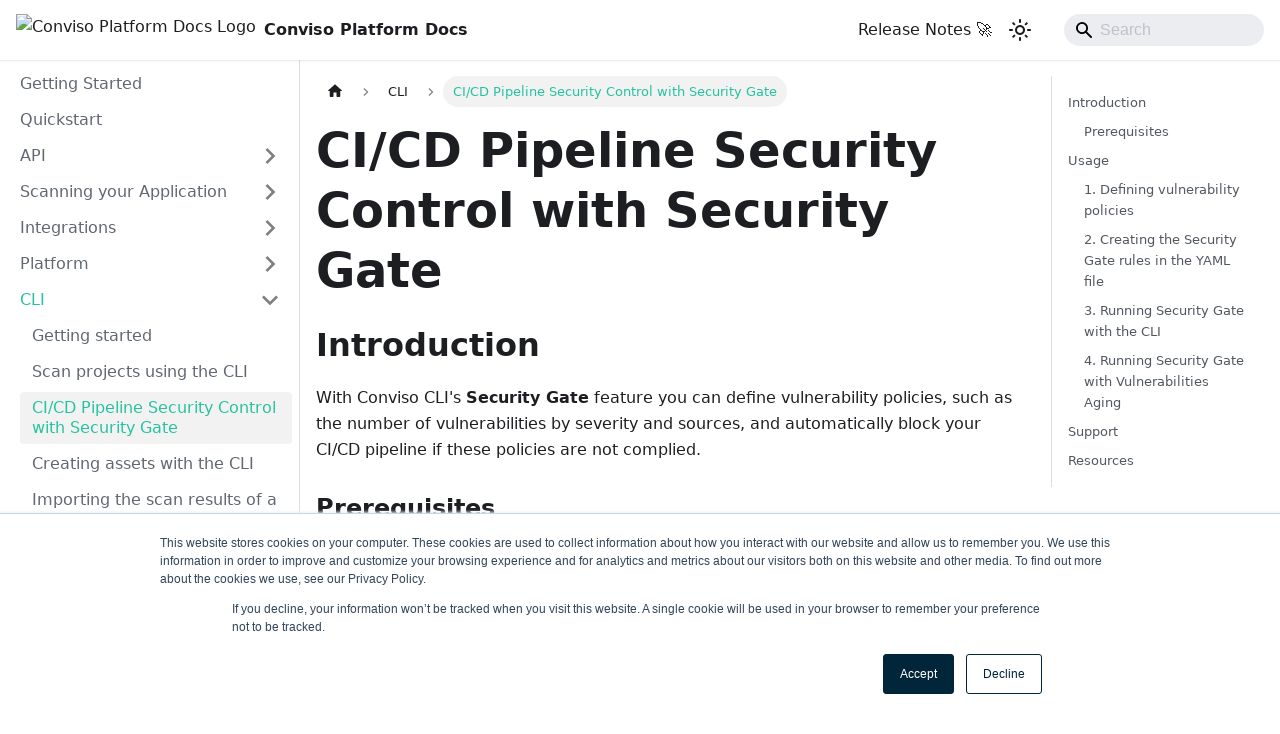

--- FILE ---
content_type: text/html
request_url: https://docs.convisoappsec.com/cli/security-gate/
body_size: 38467
content:
<!doctype html>
<html lang="en" dir="ltr" class="docs-wrapper plugin-docs plugin-id-default docs-version-current docs-doc-page docs-doc-id-cli/security-gate" data-has-hydrated="false">
<head>
<meta charset="UTF-8">
<meta name="generator" content="Docusaurus v3.8.1">
<title data-rh="true">CI/CD Pipeline Security Control with Security Gate | Conviso Platform Docs</title><meta data-rh="true" name="viewport" content="width=device-width,initial-scale=1"><meta data-rh="true" name="twitter:card" content="summary_large_image"><meta data-rh="true" property="og:url" content="https://docs.convisoappsec.com/cli/security-gate"><meta data-rh="true" property="og:locale" content="en"><meta data-rh="true" name="docusaurus_locale" content="en"><meta data-rh="true" name="docsearch:language" content="en"><meta data-rh="true" name="docusaurus_version" content="current"><meta data-rh="true" name="docusaurus_tag" content="docs-default-current"><meta data-rh="true" name="docsearch:version" content="current"><meta data-rh="true" name="docsearch:docusaurus_tag" content="docs-default-current"><meta data-rh="true" property="og:title" content="CI/CD Pipeline Security Control with Security Gate | Conviso Platform Docs"><meta data-rh="true" name="description" content="With Conviso CLI&#x27;s Security Gate feature, you can set vulnerability policies and check if those policies are being met, learn more!"><meta data-rh="true" property="og:description" content="With Conviso CLI&#x27;s Security Gate feature, you can set vulnerability policies and check if those policies are being met, learn more!"><meta data-rh="true" name="keywords" content="CI/CD Pipeline Security Control"><meta data-rh="true" property="og:image" content="https://docs.convisoappsec.com/static/img/securitygateseo.png"><meta data-rh="true" name="twitter:image" content="https://docs.convisoappsec.com/static/img/securitygateseo.png"><link data-rh="true" rel="icon" href="/img/favicon.ico"><link data-rh="true" rel="canonical" href="https://docs.convisoappsec.com/cli/security-gate"><link data-rh="true" rel="alternate" href="https://docs.convisoappsec.com/cli/security-gate" hreflang="en"><link data-rh="true" rel="alternate" href="https://docs.convisoappsec.com/cli/security-gate" hreflang="x-default"><script data-rh="true" type="application/ld+json">{"@context":"https://schema.org","@type":"BreadcrumbList","itemListElement":[{"@type":"ListItem","position":1,"name":"CI/CD Pipeline Security Control with Security Gate","item":"https://docs.convisoappsec.com/cli/security-gate"}]}</script><!-- Google Tag Manager -->
    <script>!function(e,t,a,n){e[n]=e[n]||[],e[n].push({"gtm.start":(new Date).getTime(),event:"gtm.js"});var g=t.getElementsByTagName(a)[0],m=t.createElement(a);m.async=!0,m.src="https://www.googletagmanager.com/gtm.js?id=GTM-NZ832PZ",g.parentNode.insertBefore(m,g)}(window,document,"script","dataLayer")</script>
    <!-- End Google Tag Manager --><link rel="stylesheet" href="/assets/css/styles.52f30f49.css">
<script src="/assets/js/runtime~main.91f3314c.js" defer="defer"></script>
<script src="/assets/js/main.e68824ea.js" defer="defer"></script>
</head>
<body class="navigation-with-keyboard">
<svg xmlns="http://www.w3.org/2000/svg" style="display: none;"><defs>
<symbol id="theme-svg-external-link" viewBox="0 0 24 24"><path fill="currentColor" d="M21 13v10h-21v-19h12v2h-10v15h17v-8h2zm3-12h-10.988l4.035 4-6.977 7.07 2.828 2.828 6.977-7.07 4.125 4.172v-11z"/></symbol>
</defs></svg>
<script>!function(){var t="light";var e=function(){try{return new URLSearchParams(window.location.search).get("docusaurus-theme")}catch(t){}}()||function(){try{return window.localStorage.getItem("theme")}catch(t){}}();document.documentElement.setAttribute("data-theme",e||t),document.documentElement.setAttribute("data-theme-choice",e||t)}(),function(){try{const c=new URLSearchParams(window.location.search).entries();for(var[t,e]of c)if(t.startsWith("docusaurus-data-")){var a=t.replace("docusaurus-data-","data-");document.documentElement.setAttribute(a,e)}}catch(t){}}()</script><div id="__docusaurus"><div role="region" aria-label="Skip to main content"><a class="skipToContent_fXgn" href="#__docusaurus_skipToContent_fallback">Skip to main content</a></div><nav aria-label="Main" class="theme-layout-navbar navbar navbar--fixed-top"><div class="navbar__inner"><div class="theme-layout-navbar-left navbar__items"><button aria-label="Toggle navigation bar" aria-expanded="false" class="navbar__toggle clean-btn" type="button"><svg width="30" height="30" viewBox="0 0 30 30" aria-hidden="true"><path stroke="currentColor" stroke-linecap="round" stroke-miterlimit="10" stroke-width="2" d="M4 7h22M4 15h22M4 23h22"></path></svg></button><a class="navbar__brand" href="/"><div class="navbar__logo"><img src="/img/favicon.ico" alt="Conviso Platform Docs Logo" class="themedComponent_mlkZ themedComponent--light_NVdE"><img src="/img/favicon.ico" alt="Conviso Platform Docs Logo" class="themedComponent_mlkZ themedComponent--dark_xIcU"></div><b class="navbar__title text--truncate">Conviso Platform Docs</b></a></div><div class="theme-layout-navbar-right navbar__items navbar__items--right"><a class="navbar__item navbar__link" href="/releases/intro">Release Notes 🚀</a><div class="toggle_vylO colorModeToggle_DEke"><button class="clean-btn toggleButton_gllP toggleButtonDisabled_aARS" type="button" disabled="" title="system mode" aria-label="Switch between dark and light mode (currently system mode)"><svg viewBox="0 0 24 24" width="24" height="24" aria-hidden="true" class="toggleIcon_g3eP lightToggleIcon_pyhR"><path fill="currentColor" d="M12,9c1.65,0,3,1.35,3,3s-1.35,3-3,3s-3-1.35-3-3S10.35,9,12,9 M12,7c-2.76,0-5,2.24-5,5s2.24,5,5,5s5-2.24,5-5 S14.76,7,12,7L12,7z M2,13l2,0c0.55,0,1-0.45,1-1s-0.45-1-1-1l-2,0c-0.55,0-1,0.45-1,1S1.45,13,2,13z M20,13l2,0c0.55,0,1-0.45,1-1 s-0.45-1-1-1l-2,0c-0.55,0-1,0.45-1,1S19.45,13,20,13z M11,2v2c0,0.55,0.45,1,1,1s1-0.45,1-1V2c0-0.55-0.45-1-1-1S11,1.45,11,2z M11,20v2c0,0.55,0.45,1,1,1s1-0.45,1-1v-2c0-0.55-0.45-1-1-1C11.45,19,11,19.45,11,20z M5.99,4.58c-0.39-0.39-1.03-0.39-1.41,0 c-0.39,0.39-0.39,1.03,0,1.41l1.06,1.06c0.39,0.39,1.03,0.39,1.41,0s0.39-1.03,0-1.41L5.99,4.58z M18.36,16.95 c-0.39-0.39-1.03-0.39-1.41,0c-0.39,0.39-0.39,1.03,0,1.41l1.06,1.06c0.39,0.39,1.03,0.39,1.41,0c0.39-0.39,0.39-1.03,0-1.41 L18.36,16.95z M19.42,5.99c0.39-0.39,0.39-1.03,0-1.41c-0.39-0.39-1.03-0.39-1.41,0l-1.06,1.06c-0.39,0.39-0.39,1.03,0,1.41 s1.03,0.39,1.41,0L19.42,5.99z M7.05,18.36c0.39-0.39,0.39-1.03,0-1.41c-0.39-0.39-1.03-0.39-1.41,0l-1.06,1.06 c-0.39,0.39-0.39,1.03,0,1.41s1.03,0.39,1.41,0L7.05,18.36z"></path></svg><svg viewBox="0 0 24 24" width="24" height="24" aria-hidden="true" class="toggleIcon_g3eP darkToggleIcon_wfgR"><path fill="currentColor" d="M9.37,5.51C9.19,6.15,9.1,6.82,9.1,7.5c0,4.08,3.32,7.4,7.4,7.4c0.68,0,1.35-0.09,1.99-0.27C17.45,17.19,14.93,19,12,19 c-3.86,0-7-3.14-7-7C5,9.07,6.81,6.55,9.37,5.51z M12,3c-4.97,0-9,4.03-9,9s4.03,9,9,9s9-4.03,9-9c0-0.46-0.04-0.92-0.1-1.36 c-0.98,1.37-2.58,2.26-4.4,2.26c-2.98,0-5.4-2.42-5.4-5.4c0-1.81,0.89-3.42,2.26-4.4C12.92,3.04,12.46,3,12,3L12,3z"></path></svg><svg viewBox="0 0 24 24" width="24" height="24" aria-hidden="true" class="toggleIcon_g3eP systemToggleIcon_QzmC"><path fill="currentColor" d="m12 21c4.971 0 9-4.029 9-9s-4.029-9-9-9-9 4.029-9 9 4.029 9 9 9zm4.95-13.95c1.313 1.313 2.05 3.093 2.05 4.95s-0.738 3.637-2.05 4.95c-1.313 1.313-3.093 2.05-4.95 2.05v-14c1.857 0 3.637 0.737 4.95 2.05z"></path></svg></button></div><div class="navbarSearchContainer_Bca1"><div class="navbar__search searchBarContainer_NW3z" dir="ltr"><input placeholder="Search" aria-label="Search" class="navbar__search-input" value=""><div class="loadingRing_RJI3 searchBarLoadingRing_YnHq"><div></div><div></div><div></div><div></div></div></div></div></div></div><div role="presentation" class="navbar-sidebar__backdrop"></div></nav><div id="__docusaurus_skipToContent_fallback" class="theme-layout-main main-wrapper mainWrapper_z2l0"><div class="docsWrapper_hBAB"><button aria-label="Scroll back to top" class="clean-btn theme-back-to-top-button backToTopButton_sjWU" type="button"></button><div class="docRoot_UBD9"><aside class="theme-doc-sidebar-container docSidebarContainer_YfHR"><div class="sidebarViewport_aRkj"><div class="sidebar_njMd"><nav aria-label="Docs sidebar" class="menu thin-scrollbar menu_SIkG"><ul class="theme-doc-sidebar-menu menu__list"><li class="theme-doc-sidebar-item-link theme-doc-sidebar-item-link-level-1 menu__list-item"><a class="menu__link" href="/">Getting Started</a></li><li class="theme-doc-sidebar-item-link theme-doc-sidebar-item-link-level-1 menu__list-item"><a class="menu__link" href="/quickstart/">Quickstart</a></li><li class="theme-doc-sidebar-item-category theme-doc-sidebar-item-category-level-1 menu__list-item menu__list-item--collapsed"><div class="menu__list-item-collapsible"><a class="menu__link menu__link--sublist menu__link--sublist-caret" role="button" aria-expanded="false" href="/api/api-overview">API</a></div></li><li class="theme-doc-sidebar-item-category theme-doc-sidebar-item-category-level-1 menu__list-item menu__list-item--collapsed"><div class="menu__list-item-collapsible"><a class="menu__link menu__link--sublist menu__link--sublist-caret" role="button" aria-expanded="false" href="/security-scans/conviso-ast/">Scanning your Application</a></div></li><li class="theme-doc-sidebar-item-category theme-doc-sidebar-item-category-level-1 menu__list-item menu__list-item--collapsed"><div class="menu__list-item-collapsible"><a class="menu__link menu__link--sublist menu__link--sublist-caret" role="button" aria-expanded="false" href="/integrations/integrations_intro">Integrations</a></div></li><li class="theme-doc-sidebar-item-category theme-doc-sidebar-item-category-level-1 menu__list-item menu__list-item--collapsed"><div class="menu__list-item-collapsible"><a class="menu__link menu__link--sublist menu__link--sublist-caret" role="button" aria-expanded="false" href="/platform/asset-management">Platform</a></div></li><li class="theme-doc-sidebar-item-category theme-doc-sidebar-item-category-level-1 menu__list-item"><div class="menu__list-item-collapsible"><a class="menu__link menu__link--sublist menu__link--sublist-caret menu__link--active" role="button" aria-expanded="true" href="/cli/installation">CLI</a></div><ul class="menu__list"><li class="theme-doc-sidebar-item-link theme-doc-sidebar-item-link-level-2 menu__list-item"><a class="menu__link" tabindex="0" href="/cli/installation">Getting started</a></li><li class="theme-doc-sidebar-item-link theme-doc-sidebar-item-link-level-2 menu__list-item"><a class="menu__link" tabindex="0" href="/cli/ast">Scan projects using the CLI</a></li><li class="theme-doc-sidebar-item-link theme-doc-sidebar-item-link-level-2 menu__list-item"><a class="menu__link menu__link--active" aria-current="page" tabindex="0" href="/cli/security-gate">CI/CD Pipeline Security Control with Security Gate</a></li><li class="theme-doc-sidebar-item-link theme-doc-sidebar-item-link-level-2 menu__list-item"><a class="menu__link" tabindex="0" href="/cli/assets">Creating assets with the CLI</a></li><li class="theme-doc-sidebar-item-link theme-doc-sidebar-item-link-level-2 menu__list-item"><a class="menu__link" tabindex="0" href="/cli/findings">Importing the scan results of a SARIF file</a></li></ul></li></ul></nav></div></div></aside><main class="docMainContainer_TBSr"><div class="container padding-top--md padding-bottom--lg"><div class="row"><div class="col docItemCol_VOVn"><div class="docItemContainer_Djhp"><article><nav class="theme-doc-breadcrumbs breadcrumbsContainer_Z_bl" aria-label="Breadcrumbs"><ul class="breadcrumbs"><li class="breadcrumbs__item"><a aria-label="Home page" class="breadcrumbs__link" href="/"><svg viewBox="0 0 24 24" class="breadcrumbHomeIcon_YNFT"><path d="M10 19v-5h4v5c0 .55.45 1 1 1h3c.55 0 1-.45 1-1v-7h1.7c.46 0 .68-.57.33-.87L12.67 3.6c-.38-.34-.96-.34-1.34 0l-8.36 7.53c-.34.3-.13.87.33.87H5v7c0 .55.45 1 1 1h3c.55 0 1-.45 1-1z" fill="currentColor"></path></svg></a></li><li class="breadcrumbs__item"><span class="breadcrumbs__link">CLI</span></li><li class="breadcrumbs__item breadcrumbs__item--active"><span class="breadcrumbs__link">CI/CD Pipeline Security Control with Security Gate</span></li></ul></nav><div class="tocCollapsible_ETCw theme-doc-toc-mobile tocMobile_ITEo"><button type="button" class="clean-btn tocCollapsibleButton_TO0P">On this page</button></div><div class="theme-doc-markdown markdown"><header><h1>CI/CD Pipeline Security Control with Security Gate</h1></header><h2 class="anchor anchorWithStickyNavbar_LWe7" id="introduction">Introduction<a href="#introduction" class="hash-link" aria-label="Direct link to Introduction" title="Direct link to Introduction">​</a></h2>
<p>With Conviso CLI&#x27;s <strong>Security Gate</strong> feature you can define vulnerability policies, such as the number of vulnerabilities by severity and sources, and automatically block your CI/CD pipeline if these policies are not complied.</p>
<h3 class="anchor anchorWithStickyNavbar_LWe7" id="prerequisites">Prerequisites<a href="#prerequisites" class="hash-link" aria-label="Direct link to Prerequisites" title="Direct link to Prerequisites">​</a></h3>
<p>Set the API Key <code>export CONVISO_API_KEY=&#x27;your-api-key&#x27;</code>.</p>
<h2 class="anchor anchorWithStickyNavbar_LWe7" id="usage">Usage<a href="#usage" class="hash-link" aria-label="Direct link to Usage" title="Direct link to Usage">​</a></h2>
<p>To use this feature, follow these steps:</p>
<h3 class="anchor anchorWithStickyNavbar_LWe7" id="1-defining-vulnerability-policies">1. Defining vulnerability policies<a href="#1-defining-vulnerability-policies" class="hash-link" aria-label="Direct link to 1. Defining vulnerability policies" title="Direct link to 1. Defining vulnerability policies">​</a></h3>
<p>First, you need to define the policies for the specific project. This CLI feature helps you with that, allowing you to define policies such as:</p>
<ul>
<li>
<p>Number of vulnerabilities by severity (Low, Medium, High, Critical)</p>
</li>
<li>
<p>Number of vulnerabilities based on how long they&#x27;ve been open</p>
</li>
</ul>
<p><strong>Note:</strong> It&#x27;s important to highlight that the definition of vulnerability policies must be defined in the vulnerability management process, considering risk appetite, team maturity and other factors.</p>
<h3 class="anchor anchorWithStickyNavbar_LWe7" id="2-creating-the-security-gate-rules-in-the-yaml-file">2. Creating the Security Gate rules in the YAML file<a href="#2-creating-the-security-gate-rules-in-the-yaml-file" class="hash-link" aria-label="Direct link to 2. Creating the Security Gate rules in the YAML file" title="Direct link to 2. Creating the Security Gate rules in the YAML file">​</a></h3>
<p>The policy file structure is based on YAML format and can be defined with rules.</p>
<p>For example, you can define a policy that will block your CI/CD pipeline if there are more than 5 high severity vulnerabilities from any scanners:</p>
<div class="language-yml codeBlockContainer_Ckt0 theme-code-block" style="--prism-color:#bfc7d5;--prism-background-color:#292d3e"><div class="codeBlockContent_QJqH"><pre tabindex="0" class="prism-code language-yml codeBlock_bY9V thin-scrollbar" style="color:#bfc7d5;background-color:#292d3e"><code class="codeBlockLines_e6Vv"><span class="token-line" style="color:#bfc7d5"><span class="token key atrule">rules</span><span class="token punctuation" style="color:rgb(199, 146, 234)">:</span><span class="token plain"></span><br></span><span class="token-line" style="color:#bfc7d5"><span class="token plain"></span><span class="token punctuation" style="color:rgb(199, 146, 234)">-</span><span class="token plain"> </span><span class="token key atrule">from</span><span class="token punctuation" style="color:rgb(199, 146, 234)">:</span><span class="token plain"> any</span><br></span><span class="token-line" style="color:#bfc7d5"><span class="token plain">  </span><span class="token key atrule">severity</span><span class="token punctuation" style="color:rgb(199, 146, 234)">:</span><span class="token plain"></span><br></span><span class="token-line" style="color:#bfc7d5"><span class="token plain">    </span><span class="token key atrule">critical</span><span class="token punctuation" style="color:rgb(199, 146, 234)">:</span><span class="token plain"></span><br></span><span class="token-line" style="color:#bfc7d5"><span class="token plain">      </span><span class="token key atrule">maximum</span><span class="token punctuation" style="color:rgb(199, 146, 234)">:</span><span class="token plain"> </span><span class="token number" style="color:rgb(247, 140, 108)">0</span><span class="token plain"></span><br></span><span class="token-line" style="color:#bfc7d5"><span class="token plain">    </span><span class="token key atrule">high</span><span class="token punctuation" style="color:rgb(199, 146, 234)">:</span><span class="token plain"></span><br></span><span class="token-line" style="color:#bfc7d5"><span class="token plain">      </span><span class="token key atrule">maximum</span><span class="token punctuation" style="color:rgb(199, 146, 234)">:</span><span class="token plain"> </span><span class="token number" style="color:rgb(247, 140, 108)">5</span><span class="token plain"></span><br></span><span class="token-line" style="color:#bfc7d5"><span class="token plain">    </span><span class="token key atrule">medium</span><span class="token punctuation" style="color:rgb(199, 146, 234)">:</span><span class="token plain"></span><br></span><span class="token-line" style="color:#bfc7d5"><span class="token plain">      </span><span class="token key atrule">maximum</span><span class="token punctuation" style="color:rgb(199, 146, 234)">:</span><span class="token plain"> </span><span class="token number" style="color:rgb(247, 140, 108)">0</span><span class="token plain"></span><br></span><span class="token-line" style="color:#bfc7d5"><span class="token plain">    </span><span class="token key atrule">low</span><span class="token punctuation" style="color:rgb(199, 146, 234)">:</span><span class="token plain"></span><br></span><span class="token-line" style="color:#bfc7d5"><span class="token plain">      </span><span class="token key atrule">maximum</span><span class="token punctuation" style="color:rgb(199, 146, 234)">:</span><span class="token plain"> </span><span class="token number" style="color:rgb(247, 140, 108)">0</span><br></span></code></pre></div></div>
<p>If the policy that was defined is true and the Asset in fact has more than 5 high severity vulnerabilities, then the Security Gate feature will break the job execution of the pipeline.</p>
<p>To avoid validating a specific severity value, just remove it from the rules content.</p>
<p>For example, in case you want to validate only critical and high severity:</p>
<div class="language-yml codeBlockContainer_Ckt0 theme-code-block" style="--prism-color:#bfc7d5;--prism-background-color:#292d3e"><div class="codeBlockContent_QJqH"><pre tabindex="0" class="prism-code language-yml codeBlock_bY9V thin-scrollbar" style="color:#bfc7d5;background-color:#292d3e"><code class="codeBlockLines_e6Vv"><span class="token-line" style="color:#bfc7d5"><span class="token key atrule">rules</span><span class="token punctuation" style="color:rgb(199, 146, 234)">:</span><span class="token plain"></span><br></span><span class="token-line" style="color:#bfc7d5"><span class="token plain"></span><span class="token punctuation" style="color:rgb(199, 146, 234)">-</span><span class="token plain"> </span><span class="token key atrule">from</span><span class="token punctuation" style="color:rgb(199, 146, 234)">:</span><span class="token plain"> any</span><br></span><span class="token-line" style="color:#bfc7d5"><span class="token plain">  </span><span class="token key atrule">severity</span><span class="token punctuation" style="color:rgb(199, 146, 234)">:</span><span class="token plain"></span><br></span><span class="token-line" style="color:#bfc7d5"><span class="token plain">    </span><span class="token key atrule">critical</span><span class="token punctuation" style="color:rgb(199, 146, 234)">:</span><span class="token plain"></span><br></span><span class="token-line" style="color:#bfc7d5"><span class="token plain">      </span><span class="token key atrule">maximum</span><span class="token punctuation" style="color:rgb(199, 146, 234)">:</span><span class="token plain"> </span><span class="token number" style="color:rgb(247, 140, 108)">0</span><span class="token plain"></span><br></span><span class="token-line" style="color:#bfc7d5"><span class="token plain">    </span><span class="token key atrule">high</span><span class="token punctuation" style="color:rgb(199, 146, 234)">:</span><span class="token plain"></span><br></span><span class="token-line" style="color:#bfc7d5"><span class="token plain">      </span><span class="token key atrule">maximum</span><span class="token punctuation" style="color:rgb(199, 146, 234)">:</span><span class="token plain"> </span><span class="token number" style="color:rgb(247, 140, 108)">5</span><br></span></code></pre></div></div>
<p>Save the file in the repository where the CLI will run and record its name that will be used in the next step.</p>
<h3 class="anchor anchorWithStickyNavbar_LWe7" id="3-running-security-gate-with-the-cli">3. Running Security Gate with the CLI<a href="#3-running-security-gate-with-the-cli" class="hash-link" aria-label="Direct link to 3. Running Security Gate with the CLI" title="Direct link to 3. Running Security Gate with the CLI">​</a></h3>
<p>After defining the vulnerability policy file, run the following command:</p>
<div class="language-text codeBlockContainer_Ckt0 theme-code-block" style="--prism-color:#bfc7d5;--prism-background-color:#292d3e"><div class="codeBlockContent_QJqH"><pre tabindex="0" class="prism-code language-text codeBlock_bY9V thin-scrollbar" style="color:#bfc7d5;background-color:#292d3e"><code class="codeBlockLines_e6Vv"><span class="token-line" style="color:#bfc7d5"><span class="token plain">conviso vulnerability assert-security-rules --rules-file &#x27;FILE_NAME.yml&#x27;</span><br></span></code></pre></div></div>
<p>If all vulnerabilities meet the defined policies, you will receive a success response:</p>
<div class="language-text codeBlockContainer_Ckt0 theme-code-block" style="--prism-color:#bfc7d5;--prism-background-color:#292d3e"><div class="codeBlockContent_QJqH"><pre tabindex="0" class="prism-code language-text codeBlock_bY9V thin-scrollbar" style="color:#bfc7d5;background-color:#292d3e"><code class="codeBlockLines_e6Vv"><span class="token-line" style="color:#bfc7d5"><span class="token plain">Starting vulnerabilities security rules assertion</span><br></span><span class="token-line" style="color:#bfc7d5"><span class="token plain">✅ Vulnerabilities security rules assertion finished</span><br></span></code></pre></div></div>
<p>However, if any vulnerability does not meet the defined policies, you will receive a failure response:</p>
<div class="language-text codeBlockContainer_Ckt0 theme-code-block" style="--prism-color:#bfc7d5;--prism-background-color:#292d3e"><div class="codeBlockContent_QJqH"><pre tabindex="0" class="prism-code language-text codeBlock_bY9V thin-scrollbar" style="color:#bfc7d5;background-color:#292d3e"><code class="codeBlockLines_e6Vv"><span class="token-line" style="color:#bfc7d5"><span class="token plain">Starting vulnerabilities security rules assertion</span><br></span><span class="token-line" style="color:#bfc7d5"><span class="token plain">💬 Vulnerabilities summary</span><br></span><span class="token-line" style="color:#bfc7d5"><span class="token plain">[</span><br></span><span class="token-line" style="color:#bfc7d5"><span class="token plain">    {</span><br></span><span class="token-line" style="color:#bfc7d5"><span class="token plain">        &quot;from&quot;: &quot;any&quot;,</span><br></span><span class="token-line" style="color:#bfc7d5"><span class="token plain">        &quot;severity&quot;: {</span><br></span><span class="token-line" style="color:#bfc7d5"><span class="token plain">            &quot;high&quot;: {</span><br></span><span class="token-line" style="color:#bfc7d5"><span class="token plain">                &quot;quantity&quot;: 7</span><br></span><span class="token-line" style="color:#bfc7d5"><span class="token plain">            }</span><br></span><span class="token-line" style="color:#bfc7d5"><span class="token plain">        }</span><br></span><span class="token-line" style="color:#bfc7d5"><span class="token plain">    }</span><br></span><span class="token-line" style="color:#bfc7d5"><span class="token plain">]</span><br></span><span class="token-line" style="color:#bfc7d5"><span class="token plain">Error: Vulnerabilities quantity offending security rules</span><br></span></code></pre></div></div>
<h3 class="anchor anchorWithStickyNavbar_LWe7" id="4-running-security-gate-with-vulnerabilities-aging">4. Running Security Gate with Vulnerabilities Aging<a href="#4-running-security-gate-with-vulnerabilities-aging" class="hash-link" aria-label="Direct link to 4. Running Security Gate with Vulnerabilities Aging" title="Direct link to 4. Running Security Gate with Vulnerabilities Aging">​</a></h3>
<p>Vulnerabilities aging allows you to configure how many days vulnerabilities of certain severities can remain open before they are considered for blocking the pipeline, effectively serving as an SLA definition for fixing vulnerabilities. You can apply this to all severities or just to specific ones, as shown in the example below:</p>
<div class="language-yml codeBlockContainer_Ckt0 theme-code-block" style="--prism-color:#bfc7d5;--prism-background-color:#292d3e"><div class="codeBlockContent_QJqH"><pre tabindex="0" class="prism-code language-yml codeBlock_bY9V thin-scrollbar" style="color:#bfc7d5;background-color:#292d3e"><code class="codeBlockLines_e6Vv"><span class="token-line" style="color:#bfc7d5"><span class="token key atrule">rules</span><span class="token punctuation" style="color:rgb(199, 146, 234)">:</span><span class="token plain"></span><br></span><span class="token-line" style="color:#bfc7d5"><span class="token plain"></span><span class="token punctuation" style="color:rgb(199, 146, 234)">-</span><span class="token plain"> </span><span class="token key atrule">from</span><span class="token punctuation" style="color:rgb(199, 146, 234)">:</span><span class="token plain"> any</span><br></span><span class="token-line" style="color:#bfc7d5"><span class="token plain">  </span><span class="token key atrule">severity</span><span class="token punctuation" style="color:rgb(199, 146, 234)">:</span><span class="token plain"></span><br></span><span class="token-line" style="color:#bfc7d5"><span class="token plain">    </span><span class="token key atrule">critical</span><span class="token punctuation" style="color:rgb(199, 146, 234)">:</span><span class="token plain"></span><br></span><span class="token-line" style="color:#bfc7d5"><span class="token plain">      </span><span class="token comment" style="color:rgb(105, 112, 152);font-style:italic"># Will block the pipeline if there is at least one critical vulnerability open, </span><span class="token plain"></span><br></span><span class="token-line" style="color:#bfc7d5"><span class="token plain">      </span><span class="token comment" style="color:rgb(105, 112, 152);font-style:italic"># regardless of how long it has been open.</span><span class="token plain"></span><br></span><span class="token-line" style="color:#bfc7d5"><span class="token plain">      </span><span class="token key atrule">maximum</span><span class="token punctuation" style="color:rgb(199, 146, 234)">:</span><span class="token plain"> </span><span class="token number" style="color:rgb(247, 140, 108)">0</span><span class="token plain"></span><br></span><span class="token-line" style="color:#bfc7d5"><span class="token plain">    </span><span class="token key atrule">high</span><span class="token punctuation" style="color:rgb(199, 146, 234)">:</span><span class="token plain"></span><br></span><span class="token-line" style="color:#bfc7d5"><span class="token plain">      </span><span class="token comment" style="color:rgb(105, 112, 152);font-style:italic"># Will block the pipeline if there is at least one high vulnerability open for more than 10 days.</span><span class="token plain"></span><br></span><span class="token-line" style="color:#bfc7d5"><span class="token plain">      </span><span class="token key atrule">maximum</span><span class="token punctuation" style="color:rgb(199, 146, 234)">:</span><span class="token plain"> </span><span class="token number" style="color:rgb(247, 140, 108)">0</span><span class="token plain"></span><br></span><span class="token-line" style="color:#bfc7d5"><span class="token plain">	  </span><span class="token key atrule">max_days_to_fix</span><span class="token punctuation" style="color:rgb(199, 146, 234)">:</span><span class="token plain"> </span><span class="token number" style="color:rgb(247, 140, 108)">10</span><span class="token plain"></span><br></span><span class="token-line" style="color:#bfc7d5"><span class="token plain">    </span><span class="token key atrule">medium</span><span class="token punctuation" style="color:rgb(199, 146, 234)">:</span><span class="token plain"></span><br></span><span class="token-line" style="color:#bfc7d5"><span class="token plain">      </span><span class="token comment" style="color:rgb(105, 112, 152);font-style:italic"># Will block the pipeline if there are at least two medium vulnerabilities open for more than 30 days.</span><span class="token plain"></span><br></span><span class="token-line" style="color:#bfc7d5"><span class="token plain">      </span><span class="token key atrule">maximum</span><span class="token punctuation" style="color:rgb(199, 146, 234)">:</span><span class="token plain"> </span><span class="token number" style="color:rgb(247, 140, 108)">1</span><span class="token plain"></span><br></span><span class="token-line" style="color:#bfc7d5"><span class="token plain">      </span><span class="token key atrule">max_days_to_fix</span><span class="token punctuation" style="color:rgb(199, 146, 234)">:</span><span class="token plain"> </span><span class="token number" style="color:rgb(247, 140, 108)">30</span><span class="token plain"></span><br></span><span class="token-line" style="color:#bfc7d5"><span class="token plain">    </span><span class="token key atrule">low</span><span class="token punctuation" style="color:rgb(199, 146, 234)">:</span><span class="token plain"></span><br></span><span class="token-line" style="color:#bfc7d5"><span class="token plain">      </span><span class="token comment" style="color:rgb(105, 112, 152);font-style:italic"># Will block the pipeline if there are at least six low vulnerabilities open for more than 90 days.</span><span class="token plain"></span><br></span><span class="token-line" style="color:#bfc7d5"><span class="token plain">      </span><span class="token key atrule">maximum</span><span class="token punctuation" style="color:rgb(199, 146, 234)">:</span><span class="token plain"> </span><span class="token number" style="color:rgb(247, 140, 108)">5</span><span class="token plain"></span><br></span><span class="token-line" style="color:#bfc7d5"><span class="token plain">      </span><span class="token key atrule">max_days_to_fix</span><span class="token punctuation" style="color:rgb(199, 146, 234)">:</span><span class="token plain"> </span><span class="token number" style="color:rgb(247, 140, 108)">90</span><br></span></code></pre></div></div>
<p>If the rules are not followed, the pipeline will be blocked as well.</p>
<h2 class="anchor anchorWithStickyNavbar_LWe7" id="support">Support<a href="#support" class="hash-link" aria-label="Direct link to Support" title="Direct link to Support">​</a></h2>
<p>If you have any questions or need help using Conviso CLI, please don&#x27;t hesitate to contact our <a href="mailto:support@convisoappsec.com" target="_blank" rel="noopener noreferrer">support team</a>.</p>
<h2 class="anchor anchorWithStickyNavbar_LWe7" id="resources">Resources<a href="#resources" class="hash-link" aria-label="Direct link to Resources" title="Direct link to Resources">​</a></h2>
<p>By exploring our content you&#x27;ll find resources to help you understand the benefits of the Conviso CLI:</p>
<p><a href="https://bit.ly/3LBxR0m" target="_blank" rel="noopener noreferrer">How Vulnerability Management Works in Conviso Platform:</a> Discover the key features of the platform and how it helps detect, prioritize, and remediate vulnerabilities.</p>
<p><a href="https://bit.ly/3LBxR0m" target="_blank" rel="noopener noreferrer">Prioritization of Vulnerabilities:</a> Learn best practices for prioritizing vulnerabilities and creating a strategy that works for your organization.</p>
<p><a href="https://bit.ly/3LgMDIn" target="_blank" rel="noopener noreferrer">Vulnerability Management Process:</a> Get an overview of the process and learn how to implement it in your organization.</p>
<p><a href="https://cta-service-cms2.hubspot.com/web-interactives/public/v1/track/redirect?encryptedPayload=AVxigLKtcWzoFbzpyImNNQsXC9S54LjJuklwM39zNd7hvSoR%2FVTX%2FXjNdqdcIIDaZwGiNwYii5hXwRR06puch8xINMyL3EXxTMuSG8Le9if9juV3u%2F%2BX%2FCKsCZN1tLpW39gGnNpiLedq%2BrrfmYxgh8G%2BTcRBEWaKasQ%3D&amp;webInteractiveContentId=125788977029&amp;portalId=5613826" target="_blank" rel="noopener noreferrer"><img decoding="async" loading="lazy" src="https://no-cache.hubspot.com/cta/default/5613826/interactive-125788977029.png" alt="Discover Conviso Platform, a solution for ASPM!" class="img_ev3q"></a></p></div><footer class="theme-doc-footer docusaurus-mt-lg"><div class="row margin-top--sm theme-doc-footer-edit-meta-row"><div class="col"><a href="https://github.com/convisoappsec/conviso-docs/edit/main/docs/cli/security-gate.md" target="_blank" rel="noopener noreferrer" class="theme-edit-this-page"><svg fill="currentColor" height="20" width="20" viewBox="0 0 40 40" class="iconEdit_Z9Sw" aria-hidden="true"><g><path d="m34.5 11.7l-3 3.1-6.3-6.3 3.1-3q0.5-0.5 1.2-0.5t1.1 0.5l3.9 3.9q0.5 0.4 0.5 1.1t-0.5 1.2z m-29.5 17.1l18.4-18.5 6.3 6.3-18.4 18.4h-6.3v-6.2z"></path></g></svg>Edit this page</a></div><div class="col lastUpdated_JAkA"></div></div></footer></article><nav class="docusaurus-mt-lg pagination-nav" aria-label="Docs pages"><a class="pagination-nav__link pagination-nav__link--prev" href="/cli/ast"><div class="pagination-nav__sublabel">Previous</div><div class="pagination-nav__label">Scan projects using the CLI</div></a><a class="pagination-nav__link pagination-nav__link--next" href="/cli/assets"><div class="pagination-nav__sublabel">Next</div><div class="pagination-nav__label">Creating assets with the CLI</div></a></nav></div></div><div class="col col--3"><div class="tableOfContents_bqdL thin-scrollbar theme-doc-toc-desktop"><ul class="table-of-contents table-of-contents__left-border"><li><a href="#introduction" class="table-of-contents__link toc-highlight">Introduction</a><ul><li><a href="#prerequisites" class="table-of-contents__link toc-highlight">Prerequisites</a></li></ul></li><li><a href="#usage" class="table-of-contents__link toc-highlight">Usage</a><ul><li><a href="#1-defining-vulnerability-policies" class="table-of-contents__link toc-highlight">1. Defining vulnerability policies</a></li><li><a href="#2-creating-the-security-gate-rules-in-the-yaml-file" class="table-of-contents__link toc-highlight">2. Creating the Security Gate rules in the YAML file</a></li><li><a href="#3-running-security-gate-with-the-cli" class="table-of-contents__link toc-highlight">3. Running Security Gate with the CLI</a></li><li><a href="#4-running-security-gate-with-vulnerabilities-aging" class="table-of-contents__link toc-highlight">4. Running Security Gate with Vulnerabilities Aging</a></li></ul></li><li><a href="#support" class="table-of-contents__link toc-highlight">Support</a></li><li><a href="#resources" class="table-of-contents__link toc-highlight">Resources</a></li></ul></div></div></div></div></main></div></div></div><footer class="theme-layout-footer footer"><div class="container container-fluid"><div class="row footer__links"><div class="theme-layout-footer-column col footer__col"><div class="footer__title">Docs</div><ul class="footer__items clean-list"><li class="footer__item"><a class="footer__link-item" href="/cli/installation">CLI</a></li><li class="footer__item"><a class="footer__link-item" href="/integrations/github-actions">Github Actions</a></li></ul></div><div class="theme-layout-footer-column col footer__col"><div class="footer__title">Community</div><ul class="footer__items clean-list"><li class="footer__item"><a href="https://www.instagram.com/convisoappsec/" target="_blank" rel="noopener noreferrer" class="footer__link-item">Instagram<svg width="13.5" height="13.5" aria-hidden="true" class="iconExternalLink_nPIU"><use href="#theme-svg-external-link"></use></svg></a></li><li class="footer__item"><a href="https://www.linkedin.com/company/convisoappsec/" target="_blank" rel="noopener noreferrer" class="footer__link-item">Linkedin<svg width="13.5" height="13.5" aria-hidden="true" class="iconExternalLink_nPIU"><use href="#theme-svg-external-link"></use></svg></a></li></ul></div><div class="theme-layout-footer-column col footer__col"><div class="footer__title">More</div><ul class="footer__items clean-list"><li class="footer__item"><a href="https://blog.convisoappsec.com/" target="_blank" rel="noopener noreferrer" class="footer__link-item">Blog</a></li><li class="footer__item"><a href="https://github.com/convisoappsec" target="_blank" rel="noopener noreferrer" class="footer__link-item">GitHub<svg width="13.5" height="13.5" aria-hidden="true" class="iconExternalLink_nPIU"><use href="#theme-svg-external-link"></use></svg></a></li></ul></div></div><div class="footer__bottom text--center"><div class="footer__copyright">Copyright © 2025 Conviso Application Security.</div></div></div></footer></div>
<!-- Google Tag Manager (noscript) -->
    <noscript><iframe src="https://www.googletagmanager.com/ns.html?id=GTM-NZ832PZ" height="0" width="0" style="display:none;visibility:hidden"></iframe></noscript>
    <!-- End Google Tag Manager (noscript) --></body>
</html>

--- FILE ---
content_type: text/javascript
request_url: https://docs.convisoappsec.com/assets/js/22dd74f7.84f50a6d.js
body_size: 518293
content:
"use strict";(self.webpackChunkconviso_docs=self.webpackChunkconviso_docs||[]).push([[11567],{55226:e=>{e.exports=JSON.parse('{"version":{"pluginId":"default","version":"current","label":"Next","banner":null,"badge":false,"noIndex":false,"className":"docs-version-current","isLast":true,"docsSidebars":{"docs":[{"type":"link","label":"Getting Started","href":"/","docId":"index","unlisted":false},{"type":"link","label":"Quickstart","href":"/quickstart/","docId":"quickstart/quickstart","unlisted":false},{"type":"category","label":"API","items":[{"type":"link","label":"API Getting Started","href":"/api/api-overview","docId":"api/api-overview","unlisted":false},{"type":"link","label":"Playground","href":"/api/graphql/playground","docId":"api/graphql/playground","unlisted":false},{"type":"category","label":"References","items":[{"type":"link","label":"Schema Documentation","href":"/api/graphql/documentation","className":"navbar__toggle","docId":"api/graphql/documentation/schema","unlisted":false},{"type":"category","label":"Operations","collapsible":false,"collapsed":false,"className":"graphql-markdown-api-section","items":[{"type":"category","label":"Directives","collapsible":true,"collapsed":true,"items":[{"type":"link","label":"include","href":"/api/graphql/documentation/operations/directives/include","docId":"api/graphql/documentation/operations/directives/include","unlisted":false},{"type":"link","label":"skip","href":"/api/graphql/documentation/operations/directives/skip","docId":"api/graphql/documentation/operations/directives/skip","unlisted":false}]},{"type":"category","label":"Mutations","collapsible":true,"collapsed":true,"items":[{"type":"link","label":"addActivityAttachment","href":"/api/graphql/documentation/operations/mutations/add-activity-attachment","docId":"api/graphql/documentation/operations/mutations/add-activity-attachment","unlisted":false},{"type":"link","label":"associateProject","href":"/api/graphql/documentation/operations/mutations/associate-project","docId":"api/graphql/documentation/operations/mutations/associate-project","unlisted":false},{"type":"link","label":"associateToRetestProject","href":"/api/graphql/documentation/operations/mutations/associate-to-retest-project","docId":"api/graphql/documentation/operations/mutations/associate-to-retest-project","unlisted":false},{"type":"link","label":"bulkChangeIssueStatus","href":"/api/graphql/documentation/operations/mutations/bulk-change-issue-status","docId":"api/graphql/documentation/operations/mutations/bulk-change-issue-status","unlisted":false},{"type":"link","label":"bulkDeleteIssues","href":"/api/graphql/documentation/operations/mutations/bulk-delete-issues","docId":"api/graphql/documentation/operations/mutations/bulk-delete-issues","unlisted":false},{"type":"link","label":"bulkDeleteProjects","href":"/api/graphql/documentation/operations/mutations/bulk-delete-projects","docId":"api/graphql/documentation/operations/mutations/bulk-delete-projects","unlisted":false},{"type":"link","label":"bulkUpdateProjectStatus","href":"/api/graphql/documentation/operations/mutations/bulk-update-project-status","docId":"api/graphql/documentation/operations/mutations/bulk-update-project-status","unlisted":false},{"type":"link","label":"changeIssueStatus","href":"/api/graphql/documentation/operations/mutations/change-issue-status","docId":"api/graphql/documentation/operations/mutations/change-issue-status","unlisted":false},{"type":"link","label":"configureCompany","href":"/api/graphql/documentation/operations/mutations/configure-company","docId":"api/graphql/documentation/operations/mutations/configure-company","unlisted":false},{"type":"link","label":"createAllocatedAnalyst","href":"/api/graphql/documentation/operations/mutations/create-allocated-analyst","docId":"api/graphql/documentation/operations/mutations/create-allocated-analyst","unlisted":false},{"type":"link","label":"createAnalysis","href":"/api/graphql/documentation/operations/mutations/create-analysis","docId":"api/graphql/documentation/operations/mutations/create-analysis","unlisted":false},{"type":"link","label":"createApiKey","href":"/api/graphql/documentation/operations/mutations/create-api-key","docId":"api/graphql/documentation/operations/mutations/create-api-key","unlisted":false},{"type":"link","label":"createAsset","href":"/api/graphql/documentation/operations/mutations/create-asset","docId":"api/graphql/documentation/operations/mutations/create-asset","unlisted":false},{"type":"link","label":"createAttachment","href":"/api/graphql/documentation/operations/mutations/create-attachment","docId":"api/graphql/documentation/operations/mutations/create-attachment","unlisted":false},{"type":"link","label":"createAzureBoardsConfiguration","href":"/api/graphql/documentation/operations/mutations/create-azure-boards-configuration","docId":"api/graphql/documentation/operations/mutations/create-azure-boards-configuration","unlisted":false},{"type":"link","label":"createBusinessmapConfiguration","href":"/api/graphql/documentation/operations/mutations/create-businessmap-configuration","docId":"api/graphql/documentation/operations/mutations/create-businessmap-configuration","unlisted":false},{"type":"link","label":"createClickupConfiguration","href":"/api/graphql/documentation/operations/mutations/create-clickup-configuration","docId":"api/graphql/documentation/operations/mutations/create-clickup-configuration","unlisted":false},{"type":"link","label":"createCodeServer","href":"/api/graphql/documentation/operations/mutations/create-code-server","docId":"api/graphql/documentation/operations/mutations/create-code-server","unlisted":false},{"type":"link","label":"createCommit","href":"/api/graphql/documentation/operations/mutations/create-commit","docId":"api/graphql/documentation/operations/mutations/create-commit","unlisted":false},{"type":"link","label":"createCompany","href":"/api/graphql/documentation/operations/mutations/create-company","docId":"api/graphql/documentation/operations/mutations/create-company","unlisted":false},{"type":"link","label":"createControlSyncStatus","href":"/api/graphql/documentation/operations/mutations/create-control-sync-status","docId":"api/graphql/documentation/operations/mutations/create-control-sync-status","unlisted":false},{"type":"link","label":"createConvisoDastConfiguration","href":"/api/graphql/documentation/operations/mutations/create-conviso-dast-configuration","docId":"api/graphql/documentation/operations/mutations/create-conviso-dast-configuration","unlisted":false},{"type":"link","label":"createCredential","href":"/api/graphql/documentation/operations/mutations/create-credential","docId":"api/graphql/documentation/operations/mutations/create-credential","unlisted":false},{"type":"link","label":"createDastFinding","href":"/api/graphql/documentation/operations/mutations/create-dast-finding","docId":"api/graphql/documentation/operations/mutations/create-dast-finding","unlisted":false},{"type":"link","label":"createDeploy","href":"/api/graphql/documentation/operations/mutations/create-deploy","docId":"api/graphql/documentation/operations/mutations/create-deploy","unlisted":false},{"type":"link","label":"createGithubConfiguration","href":"/api/graphql/documentation/operations/mutations/create-github-configuration","docId":"api/graphql/documentation/operations/mutations/create-github-configuration","unlisted":false},{"type":"link","label":"createIntegrationMappedFields","href":"/api/graphql/documentation/operations/mutations/create-integration-mapped-fields","docId":"api/graphql/documentation/operations/mutations/create-integration-mapped-fields","unlisted":false},{"type":"link","label":"createIntegrationPriorityMap","href":"/api/graphql/documentation/operations/mutations/create-integration-priority-map","docId":"api/graphql/documentation/operations/mutations/create-integration-priority-map","unlisted":false},{"type":"link","label":"createInviteUser","href":"/api/graphql/documentation/operations/mutations/create-invite-user","docId":"api/graphql/documentation/operations/mutations/create-invite-user","unlisted":false},{"type":"link","label":"createJiraConfiguration","href":"/api/graphql/documentation/operations/mutations/create-jira-configuration","docId":"api/graphql/documentation/operations/mutations/create-jira-configuration","unlisted":false},{"type":"link","label":"createMultipleAttachments","href":"/api/graphql/documentation/operations/mutations/create-multiple-attachments","docId":"api/graphql/documentation/operations/mutations/create-multiple-attachments","unlisted":false},{"type":"link","label":"createNetworkVulnerability","href":"/api/graphql/documentation/operations/mutations/create-network-vulnerability","docId":"api/graphql/documentation/operations/mutations/create-network-vulnerability","unlisted":false},{"type":"link","label":"createOrUpdateAzureBoardsIntegration","href":"/api/graphql/documentation/operations/mutations/create-or-update-azure-boards-integration","docId":"api/graphql/documentation/operations/mutations/create-or-update-azure-boards-integration","unlisted":false},{"type":"link","label":"createOrUpdateBusinessmapIntegration","href":"/api/graphql/documentation/operations/mutations/create-or-update-businessmap-integration","docId":"api/graphql/documentation/operations/mutations/create-or-update-businessmap-integration","unlisted":false},{"type":"link","label":"createOrUpdateCheckmarxIntegration","href":"/api/graphql/documentation/operations/mutations/create-or-update-checkmarx-integration","docId":"api/graphql/documentation/operations/mutations/create-or-update-checkmarx-integration","unlisted":false},{"type":"link","label":"createOrUpdateClickupIntegration","href":"/api/graphql/documentation/operations/mutations/create-or-update-clickup-integration","docId":"api/graphql/documentation/operations/mutations/create-or-update-clickup-integration","unlisted":false},{"type":"link","label":"createOrUpdateContainerFinding","href":"/api/graphql/documentation/operations/mutations/create-or-update-container-finding","docId":"api/graphql/documentation/operations/mutations/create-or-update-container-finding","unlisted":false},{"type":"link","label":"createOrUpdateDastScanDetail","href":"/api/graphql/documentation/operations/mutations/create-or-update-dast-scan-detail","docId":"api/graphql/documentation/operations/mutations/create-or-update-dast-scan-detail","unlisted":false},{"type":"link","label":"createOrUpdateDependencyTrackIntegration","href":"/api/graphql/documentation/operations/mutations/create-or-update-dependency-track-integration","docId":"api/graphql/documentation/operations/mutations/create-or-update-dependency-track-integration","unlisted":false},{"type":"link","label":"createOrUpdateFortifyIntegration","href":"/api/graphql/documentation/operations/mutations/create-or-update-fortify-integration","docId":"api/graphql/documentation/operations/mutations/create-or-update-fortify-integration","unlisted":false},{"type":"link","label":"createOrUpdateGithubIntegration","href":"/api/graphql/documentation/operations/mutations/create-or-update-github-integration","docId":"api/graphql/documentation/operations/mutations/create-or-update-github-integration","unlisted":false},{"type":"link","label":"createOrUpdateIacFinding","href":"/api/graphql/documentation/operations/mutations/create-or-update-iac-finding","docId":"api/graphql/documentation/operations/mutations/create-or-update-iac-finding","unlisted":false},{"type":"link","label":"createOrUpdateJiraIntegration","href":"/api/graphql/documentation/operations/mutations/create-or-update-jira-integration","docId":"api/graphql/documentation/operations/mutations/create-or-update-jira-integration","unlisted":false},{"type":"link","label":"createOrUpdateJiraV2Integration","href":"/api/graphql/documentation/operations/mutations/create-or-update-jira-v2-integration","docId":"api/graphql/documentation/operations/mutations/create-or-update-jira-v2-integration","unlisted":false},{"type":"link","label":"createOrUpdateMicrosoftTeamsIntegration","href":"/api/graphql/documentation/operations/mutations/create-or-update-microsoft-teams-integration","docId":"api/graphql/documentation/operations/mutations/create-or-update-microsoft-teams-integration","unlisted":false},{"type":"link","label":"createOrUpdateOAuthIntegration","href":"/api/graphql/documentation/operations/mutations/create-or-update-oauth-integration","docId":"api/graphql/documentation/operations/mutations/create-or-update-oauth-integration","unlisted":false},{"type":"link","label":"createOrUpdateProjectReportConfig","href":"/api/graphql/documentation/operations/mutations/create-or-update-project-report-config","docId":"api/graphql/documentation/operations/mutations/create-or-update-project-report-config","unlisted":false},{"type":"link","label":"createOrUpdateReachabilityAnalysis","href":"/api/graphql/documentation/operations/mutations/create-or-update-reachability-analysis","docId":"api/graphql/documentation/operations/mutations/create-or-update-reachability-analysis","unlisted":false},{"type":"link","label":"createOrUpdateRequirement","href":"/api/graphql/documentation/operations/mutations/create-or-update-requirement","docId":"api/graphql/documentation/operations/mutations/create-or-update-requirement","unlisted":false},{"type":"link","label":"createOrUpdateSamlIntegration","href":"/api/graphql/documentation/operations/mutations/create-or-update-saml-integration","docId":"api/graphql/documentation/operations/mutations/create-or-update-saml-integration","unlisted":false},{"type":"link","label":"createOrUpdateSastFinding","href":"/api/graphql/documentation/operations/mutations/create-or-update-sast-finding","docId":"api/graphql/documentation/operations/mutations/create-or-update-sast-finding","unlisted":false},{"type":"link","label":"createOrUpdateScaFinding","href":"/api/graphql/documentation/operations/mutations/create-or-update-sca-finding","docId":"api/graphql/documentation/operations/mutations/create-or-update-sca-finding","unlisted":false},{"type":"link","label":"createOrUpdateSecretFinding","href":"/api/graphql/documentation/operations/mutations/create-or-update-secret-finding","docId":"api/graphql/documentation/operations/mutations/create-or-update-secret-finding","unlisted":false},{"type":"link","label":"createOrUpdateSecret","href":"/api/graphql/documentation/operations/mutations/create-or-update-secret","docId":"api/graphql/documentation/operations/mutations/create-or-update-secret","unlisted":false},{"type":"link","label":"createOrUpdateSonarIntegration","href":"/api/graphql/documentation/operations/mutations/create-or-update-sonar-integration","docId":"api/graphql/documentation/operations/mutations/create-or-update-sonar-integration","unlisted":false},{"type":"link","label":"createOrUpdateTeamMapping","href":"/api/graphql/documentation/operations/mutations/create-or-update-team-mapping","docId":"api/graphql/documentation/operations/mutations/create-or-update-team-mapping","unlisted":false},{"type":"link","label":"createOrUpdateVulnerabilityTemplate","href":"/api/graphql/documentation/operations/mutations/create-or-update-vulnerability-template","docId":"api/graphql/documentation/operations/mutations/create-or-update-vulnerability-template","unlisted":false},{"type":"link","label":"createPortalUserAccessProfile","href":"/api/graphql/documentation/operations/mutations/create-portal-user-access-profile","docId":"api/graphql/documentation/operations/mutations/create-portal-user-access-profile","unlisted":false},{"type":"link","label":"createProject","href":"/api/graphql/documentation/operations/mutations/create-project","docId":"api/graphql/documentation/operations/mutations/create-project","unlisted":false},{"type":"link","label":"createSamlIntegration","href":"/api/graphql/documentation/operations/mutations/create-saml-integration","docId":"api/graphql/documentation/operations/mutations/create-saml-integration","unlisted":false},{"type":"link","label":"createSastFinding","href":"/api/graphql/documentation/operations/mutations/create-sast-finding","docId":"api/graphql/documentation/operations/mutations/create-sast-finding","unlisted":false},{"type":"link","label":"createScaFinding","href":"/api/graphql/documentation/operations/mutations/create-sca-finding","docId":"api/graphql/documentation/operations/mutations/create-sca-finding","unlisted":false},{"type":"link","label":"createSeal","href":"/api/graphql/documentation/operations/mutations/create-seal","docId":"api/graphql/documentation/operations/mutations/create-seal","unlisted":false},{"type":"link","label":"createSecureCodeLicense","href":"/api/graphql/documentation/operations/mutations/create-secure-code-license","docId":"api/graphql/documentation/operations/mutations/create-secure-code-license","unlisted":false},{"type":"link","label":"createSecureCodeUsers","href":"/api/graphql/documentation/operations/mutations/create-secure-code-users","docId":"api/graphql/documentation/operations/mutations/create-secure-code-users","unlisted":false},{"type":"link","label":"createSlackIntegration","href":"/api/graphql/documentation/operations/mutations/create-slack-integration","docId":"api/graphql/documentation/operations/mutations/create-slack-integration","unlisted":false},{"type":"link","label":"createSourceCodeVulnerability","href":"/api/graphql/documentation/operations/mutations/create-source-code-vulnerability","docId":"api/graphql/documentation/operations/mutations/create-source-code-vulnerability","unlisted":false},{"type":"link","label":"createTeam","href":"/api/graphql/documentation/operations/mutations/create-team","docId":"api/graphql/documentation/operations/mutations/create-team","unlisted":false},{"type":"link","label":"createThreatModelingRequirements","href":"/api/graphql/documentation/operations/mutations/create-threat-modeling-requirements","docId":"api/graphql/documentation/operations/mutations/create-threat-modeling-requirements","unlisted":false},{"type":"link","label":"createWebVulnerability","href":"/api/graphql/documentation/operations/mutations/create-web-vulnerability","docId":"api/graphql/documentation/operations/mutations/create-web-vulnerability","unlisted":false},{"type":"link","label":"deleteAccessProfile","href":"/api/graphql/documentation/operations/mutations/delete-access-profile","docId":"api/graphql/documentation/operations/mutations/delete-access-profile","unlisted":false},{"type":"link","label":"deleteAccesses","href":"/api/graphql/documentation/operations/mutations/delete-accesses","docId":"api/graphql/documentation/operations/mutations/delete-accesses","unlisted":false},{"type":"link","label":"deleteActivities","href":"/api/graphql/documentation/operations/mutations/delete-activities","docId":"api/graphql/documentation/operations/mutations/delete-activities","unlisted":false},{"type":"link","label":"deleteAllocatedAnalyst","href":"/api/graphql/documentation/operations/mutations/delete-allocated-analyst","docId":"api/graphql/documentation/operations/mutations/delete-allocated-analyst","unlisted":false},{"type":"link","label":"deleteAsset","href":"/api/graphql/documentation/operations/mutations/delete-asset","docId":"api/graphql/documentation/operations/mutations/delete-asset","unlisted":false},{"type":"link","label":"deleteAttachment","href":"/api/graphql/documentation/operations/mutations/delete-attachment","docId":"api/graphql/documentation/operations/mutations/delete-attachment","unlisted":false},{"type":"link","label":"deleteCodeServer","href":"/api/graphql/documentation/operations/mutations/delete-code-server","docId":"api/graphql/documentation/operations/mutations/delete-code-server","unlisted":false},{"type":"link","label":"deleteCompany","href":"/api/graphql/documentation/operations/mutations/delete-company","docId":"api/graphql/documentation/operations/mutations/delete-company","unlisted":false},{"type":"link","label":"deleteDefectTrackerConfiguration","href":"/api/graphql/documentation/operations/mutations/delete-defect-tracker-configuration","docId":"api/graphql/documentation/operations/mutations/delete-defect-tracker-configuration","unlisted":false},{"type":"link","label":"deleteDefectTrackerIntegration","href":"/api/graphql/documentation/operations/mutations/delete-defect-tracker-integration","docId":"api/graphql/documentation/operations/mutations/delete-defect-tracker-integration","unlisted":false},{"type":"link","label":"deleteDeploy","href":"/api/graphql/documentation/operations/mutations/delete-deploy","docId":"api/graphql/documentation/operations/mutations/delete-deploy","unlisted":false},{"type":"link","label":"deleteIntegrationConfiguration","href":"/api/graphql/documentation/operations/mutations/delete-integration-configuration","docId":"api/graphql/documentation/operations/mutations/delete-integration-configuration","unlisted":false},{"type":"link","label":"deleteIntegration","href":"/api/graphql/documentation/operations/mutations/delete-integration","docId":"api/graphql/documentation/operations/mutations/delete-integration","unlisted":false},{"type":"link","label":"deleteMappedField","href":"/api/graphql/documentation/operations/mutations/delete-mapped-field","docId":"api/graphql/documentation/operations/mutations/delete-mapped-field","unlisted":false},{"type":"link","label":"deleteMicrosoftTeamsIntegration","href":"/api/graphql/documentation/operations/mutations/delete-microsoft-teams-integration","docId":"api/graphql/documentation/operations/mutations/delete-microsoft-teams-integration","unlisted":false},{"type":"link","label":"deleteRequirement","href":"/api/graphql/documentation/operations/mutations/delete-requirement","docId":"api/graphql/documentation/operations/mutations/delete-requirement","unlisted":false},{"type":"link","label":"deleteSamlIntegration","href":"/api/graphql/documentation/operations/mutations/delete-saml-integration","docId":"api/graphql/documentation/operations/mutations/delete-saml-integration","unlisted":false},{"type":"link","label":"deleteScannerConfiguration","href":"/api/graphql/documentation/operations/mutations/delete-scanner-configuration","docId":"api/graphql/documentation/operations/mutations/delete-scanner-configuration","unlisted":false},{"type":"link","label":"deleteScannerIntegration","href":"/api/graphql/documentation/operations/mutations/delete-scanner-integration","docId":"api/graphql/documentation/operations/mutations/delete-scanner-integration","unlisted":false},{"type":"link","label":"deleteSecret","href":"/api/graphql/documentation/operations/mutations/delete-secret","docId":"api/graphql/documentation/operations/mutations/delete-secret","unlisted":false},{"type":"link","label":"deleteSecureCodeLicense","href":"/api/graphql/documentation/operations/mutations/delete-secure-code-license","docId":"api/graphql/documentation/operations/mutations/delete-secure-code-license","unlisted":false},{"type":"link","label":"deleteSecureCodeUsers","href":"/api/graphql/documentation/operations/mutations/delete-secure-code-users","docId":"api/graphql/documentation/operations/mutations/delete-secure-code-users","unlisted":false},{"type":"link","label":"deleteSlackIntegration","href":"/api/graphql/documentation/operations/mutations/delete-slack-integration","docId":"api/graphql/documentation/operations/mutations/delete-slack-integration","unlisted":false},{"type":"link","label":"deleteTeam","href":"/api/graphql/documentation/operations/mutations/delete-team","docId":"api/graphql/documentation/operations/mutations/delete-team","unlisted":false},{"type":"link","label":"deleteVulnerabilityTemplate","href":"/api/graphql/documentation/operations/mutations/delete-vulnerability-template","docId":"api/graphql/documentation/operations/mutations/delete-vulnerability-template","unlisted":false},{"type":"link","label":"disassociateFromRetestProject","href":"/api/graphql/documentation/operations/mutations/disassociate-from-retest-project","docId":"api/graphql/documentation/operations/mutations/disassociate-from-retest-project","unlisted":false},{"type":"link","label":"importAstFindingsFile","href":"/api/graphql/documentation/operations/mutations/import-ast-findings-file","docId":"api/graphql/documentation/operations/mutations/import-ast-findings-file","unlisted":false},{"type":"link","label":"importContainerFindingsFile","href":"/api/graphql/documentation/operations/mutations/import-container-findings-file","docId":"api/graphql/documentation/operations/mutations/import-container-findings-file","unlisted":false},{"type":"link","label":"importExternalProject","href":"/api/graphql/documentation/operations/mutations/import-external-project","docId":"api/graphql/documentation/operations/mutations/import-external-project","unlisted":false},{"type":"link","label":"importSbom","href":"/api/graphql/documentation/operations/mutations/import-sbom","docId":"api/graphql/documentation/operations/mutations/import-sbom","unlisted":false},{"type":"link","label":"increaseIssueScanCount","href":"/api/graphql/documentation/operations/mutations/increase-issue-scan-count","docId":"api/graphql/documentation/operations/mutations/increase-issue-scan-count","unlisted":false},{"type":"link","label":"initializeJiraOAuth","href":"/api/graphql/documentation/operations/mutations/initialize-jira-oauth","docId":"api/graphql/documentation/operations/mutations/initialize-jira-oauth","unlisted":false},{"type":"link","label":"initializeOAuth","href":"/api/graphql/documentation/operations/mutations/initialize-oauth","docId":"api/graphql/documentation/operations/mutations/initialize-oauth","unlisted":false},{"type":"link","label":"logAstError","href":"/api/graphql/documentation/operations/mutations/log-ast-error","docId":"api/graphql/documentation/operations/mutations/log-ast-error","unlisted":false},{"type":"link","label":"markIssueAsAnalyzed","href":"/api/graphql/documentation/operations/mutations/mark-issue-as-analyzed","docId":"api/graphql/documentation/operations/mutations/mark-issue-as-analyzed","unlisted":false},{"type":"link","label":"quickStartSetup","href":"/api/graphql/documentation/operations/mutations/quick-start-setup","docId":"api/graphql/documentation/operations/mutations/quick-start-setup","unlisted":false},{"type":"link","label":"regenerateApiKey","href":"/api/graphql/documentation/operations/mutations/regenerate-api-key","docId":"api/graphql/documentation/operations/mutations/regenerate-api-key","unlisted":false},{"type":"link","label":"revokeApiKey","href":"/api/graphql/documentation/operations/mutations/revoke-api-key","docId":"api/graphql/documentation/operations/mutations/revoke-api-key","unlisted":false},{"type":"link","label":"syncAsset","href":"/api/graphql/documentation/operations/mutations/sync-asset","docId":"api/graphql/documentation/operations/mutations/sync-asset","unlisted":false},{"type":"link","label":"syncVulnerabilityWithDefectTracker","href":"/api/graphql/documentation/operations/mutations/sync-vulnerability-with-defect-tracker","docId":"api/graphql/documentation/operations/mutations/sync-vulnerability-with-defect-tracker","unlisted":false},{"type":"link","label":"updateActivityStatusToFinish","href":"/api/graphql/documentation/operations/mutations/update-activity-status-to-finish","docId":"api/graphql/documentation/operations/mutations/update-activity-status-to-finish","unlisted":false},{"type":"link","label":"updateActivityStatusToNotApply","href":"/api/graphql/documentation/operations/mutations/update-activity-status-to-not-apply","docId":"api/graphql/documentation/operations/mutations/update-activity-status-to-not-apply","unlisted":false},{"type":"link","label":"updateActivityStatusToRestart","href":"/api/graphql/documentation/operations/mutations/update-activity-status-to-restart","docId":"api/graphql/documentation/operations/mutations/update-activity-status-to-restart","unlisted":false},{"type":"link","label":"updateActivityStatusToStart","href":"/api/graphql/documentation/operations/mutations/update-activity-status-to-start","docId":"api/graphql/documentation/operations/mutations/update-activity-status-to-start","unlisted":false},{"type":"link","label":"updateActivityStatus","href":"/api/graphql/documentation/operations/mutations/update-activity-status","docId":"api/graphql/documentation/operations/mutations/update-activity-status","unlisted":false},{"type":"link","label":"updateApiKey","href":"/api/graphql/documentation/operations/mutations/update-api-key","docId":"api/graphql/documentation/operations/mutations/update-api-key","unlisted":false},{"type":"link","label":"updateAsset","href":"/api/graphql/documentation/operations/mutations/update-asset","docId":"api/graphql/documentation/operations/mutations/update-asset","unlisted":false},{"type":"link","label":"updateAttachment","href":"/api/graphql/documentation/operations/mutations/update-attachment","docId":"api/graphql/documentation/operations/mutations/update-attachment","unlisted":false},{"type":"link","label":"updateAzureBoardsConfiguration","href":"/api/graphql/documentation/operations/mutations/update-azure-boards-configuration","docId":"api/graphql/documentation/operations/mutations/update-azure-boards-configuration","unlisted":false},{"type":"link","label":"updateBusinessmapConfiguration","href":"/api/graphql/documentation/operations/mutations/update-businessmap-configuration","docId":"api/graphql/documentation/operations/mutations/update-businessmap-configuration","unlisted":false},{"type":"link","label":"updateClickupConfiguration","href":"/api/graphql/documentation/operations/mutations/update-clickup-configuration","docId":"api/graphql/documentation/operations/mutations/update-clickup-configuration","unlisted":false},{"type":"link","label":"updateCompany","href":"/api/graphql/documentation/operations/mutations/update-company","docId":"api/graphql/documentation/operations/mutations/update-company","unlisted":false},{"type":"link","label":"updateControlSyncStatus","href":"/api/graphql/documentation/operations/mutations/update-control-sync-status","docId":"api/graphql/documentation/operations/mutations/update-control-sync-status","unlisted":false},{"type":"link","label":"updateCustomTechnicalReportFields","href":"/api/graphql/documentation/operations/mutations/update-custom-technical-report-fields","docId":"api/graphql/documentation/operations/mutations/update-custom-technical-report-fields","unlisted":false},{"type":"link","label":"updateGithubConfiguration","href":"/api/graphql/documentation/operations/mutations/update-github-configuration","docId":"api/graphql/documentation/operations/mutations/update-github-configuration","unlisted":false},{"type":"link","label":"updateImportedScanStatus","href":"/api/graphql/documentation/operations/mutations/update-imported-scan-status","docId":"api/graphql/documentation/operations/mutations/update-imported-scan-status","unlisted":false},{"type":"link","label":"updateIntegrationMappedFields","href":"/api/graphql/documentation/operations/mutations/update-integration-mapped-fields","docId":"api/graphql/documentation/operations/mutations/update-integration-mapped-fields","unlisted":false},{"type":"link","label":"updateIssueAssignee","href":"/api/graphql/documentation/operations/mutations/update-issue-assignee","docId":"api/graphql/documentation/operations/mutations/update-issue-assignee","unlisted":false},{"type":"link","label":"updateJiraConfiguration","href":"/api/graphql/documentation/operations/mutations/update-jira-configuration","docId":"api/graphql/documentation/operations/mutations/update-jira-configuration","unlisted":false},{"type":"link","label":"updateNetworkVulnerability","href":"/api/graphql/documentation/operations/mutations/update-network-vulnerability","docId":"api/graphql/documentation/operations/mutations/update-network-vulnerability","unlisted":false},{"type":"link","label":"updateNotificationPreferences","href":"/api/graphql/documentation/operations/mutations/update-notification-preferences","docId":"api/graphql/documentation/operations/mutations/update-notification-preferences","unlisted":false},{"type":"link","label":"updatePolicyControls","href":"/api/graphql/documentation/operations/mutations/update-policy-controls","docId":"api/graphql/documentation/operations/mutations/update-policy-controls","unlisted":false},{"type":"link","label":"updatePortalUserAccessProfile","href":"/api/graphql/documentation/operations/mutations/update-portal-user-access-profile","docId":"api/graphql/documentation/operations/mutations/update-portal-user-access-profile","unlisted":false},{"type":"link","label":"updatePortalUserAccess","href":"/api/graphql/documentation/operations/mutations/update-portal-user-access","docId":"api/graphql/documentation/operations/mutations/update-portal-user-access","unlisted":false},{"type":"link","label":"updatePortalUserPassword","href":"/api/graphql/documentation/operations/mutations/update-portal-user-password","docId":"api/graphql/documentation/operations/mutations/update-portal-user-password","unlisted":false},{"type":"link","label":"updateProfile","href":"/api/graphql/documentation/operations/mutations/update-profile","docId":"api/graphql/documentation/operations/mutations/update-profile","unlisted":false},{"type":"link","label":"updateProjectChecklistAssignments","href":"/api/graphql/documentation/operations/mutations/update-project-checklist-assignments","docId":"api/graphql/documentation/operations/mutations/update-project-checklist-assignments","unlisted":false},{"type":"link","label":"updateProjectStatus","href":"/api/graphql/documentation/operations/mutations/update-project-status","docId":"api/graphql/documentation/operations/mutations/update-project-status","unlisted":false},{"type":"link","label":"updateProject","href":"/api/graphql/documentation/operations/mutations/update-project","docId":"api/graphql/documentation/operations/mutations/update-project","unlisted":false},{"type":"link","label":"updateSamlIntegration","href":"/api/graphql/documentation/operations/mutations/update-saml-integration","docId":"api/graphql/documentation/operations/mutations/update-saml-integration","unlisted":false},{"type":"link","label":"updateScaFinding","href":"/api/graphql/documentation/operations/mutations/update-sca-finding","docId":"api/graphql/documentation/operations/mutations/update-sca-finding","unlisted":false},{"type":"link","label":"updateSeal","href":"/api/graphql/documentation/operations/mutations/update-seal","docId":"api/graphql/documentation/operations/mutations/update-seal","unlisted":false},{"type":"link","label":"updateSecureCodeLicense","href":"/api/graphql/documentation/operations/mutations/update-secure-code-license","docId":"api/graphql/documentation/operations/mutations/update-secure-code-license","unlisted":false},{"type":"link","label":"updateSnykIntegration","href":"/api/graphql/documentation/operations/mutations/update-snyk-integration","docId":"api/graphql/documentation/operations/mutations/update-snyk-integration","unlisted":false},{"type":"link","label":"updateSourceCodeVulnerability","href":"/api/graphql/documentation/operations/mutations/update-source-code-vulnerability","docId":"api/graphql/documentation/operations/mutations/update-source-code-vulnerability","unlisted":false},{"type":"link","label":"updateTeam","href":"/api/graphql/documentation/operations/mutations/update-team","docId":"api/graphql/documentation/operations/mutations/update-team","unlisted":false},{"type":"link","label":"updateWebVulnerability","href":"/api/graphql/documentation/operations/mutations/update-web-vulnerability","docId":"api/graphql/documentation/operations/mutations/update-web-vulnerability","unlisted":false}]},{"type":"category","label":"Queries","collapsible":true,"collapsed":true,"items":[{"type":"link","label":"activitiesType","href":"/api/graphql/documentation/operations/queries/activities-type","docId":"api/graphql/documentation/operations/queries/activities-type","unlisted":false},{"type":"link","label":"activities","href":"/api/graphql/documentation/operations/queries/activities","docId":"api/graphql/documentation/operations/queries/activities","unlisted":false},{"type":"link","label":"allocatedAnalyses","href":"/api/graphql/documentation/operations/queries/allocated-analyses","docId":"api/graphql/documentation/operations/queries/allocated-analyses","unlisted":false},{"type":"link","label":"allocatedProjects","href":"/api/graphql/documentation/operations/queries/allocated-projects","docId":"api/graphql/documentation/operations/queries/allocated-projects","unlisted":false},{"type":"link","label":"apiKey","href":"/api/graphql/documentation/operations/queries/api-key","docId":"api/graphql/documentation/operations/queries/api-key","unlisted":false},{"type":"link","label":"apiKeys","href":"/api/graphql/documentation/operations/queries/api-keys","docId":"api/graphql/documentation/operations/queries/api-keys","unlisted":false},{"type":"link","label":"assetScansCount","href":"/api/graphql/documentation/operations/queries/asset-scans-count","docId":"api/graphql/documentation/operations/queries/asset-scans-count","unlisted":false},{"type":"link","label":"asset","href":"/api/graphql/documentation/operations/queries/asset","docId":"api/graphql/documentation/operations/queries/asset","unlisted":false},{"type":"link","label":"assets","href":"/api/graphql/documentation/operations/queries/assets","docId":"api/graphql/documentation/operations/queries/assets","unlisted":false},{"type":"link","label":"attachment","href":"/api/graphql/documentation/operations/queries/attachment","docId":"api/graphql/documentation/operations/queries/attachment","unlisted":false},{"type":"link","label":"attachments","href":"/api/graphql/documentation/operations/queries/attachments","docId":"api/graphql/documentation/operations/queries/attachments","unlisted":false},{"type":"link","label":"azureBoardsBoards","href":"/api/graphql/documentation/operations/queries/azure-boards-boards","docId":"api/graphql/documentation/operations/queries/azure-boards-boards","unlisted":false},{"type":"link","label":"azureBoardsLanes","href":"/api/graphql/documentation/operations/queries/azure-boards-lanes","docId":"api/graphql/documentation/operations/queries/azure-boards-lanes","unlisted":false},{"type":"link","label":"azureBoardsProjects","href":"/api/graphql/documentation/operations/queries/azure-boards-projects","docId":"api/graphql/documentation/operations/queries/azure-boards-projects","unlisted":false},{"type":"link","label":"azureBoardsSeverities","href":"/api/graphql/documentation/operations/queries/azure-boards-severities","docId":"api/graphql/documentation/operations/queries/azure-boards-severities","unlisted":false},{"type":"link","label":"azureBoardsStatuses","href":"/api/graphql/documentation/operations/queries/azure-boards-statuses","docId":"api/graphql/documentation/operations/queries/azure-boards-statuses","unlisted":false},{"type":"link","label":"azureBoardsTeams","href":"/api/graphql/documentation/operations/queries/azure-boards-teams","docId":"api/graphql/documentation/operations/queries/azure-boards-teams","unlisted":false},{"type":"link","label":"azureBoardsWorkItemTypes","href":"/api/graphql/documentation/operations/queries/azure-boards-work-item-types","docId":"api/graphql/documentation/operations/queries/azure-boards-work-item-types","unlisted":false},{"type":"link","label":"businessmapBoards","href":"/api/graphql/documentation/operations/queries/businessmap-boards","docId":"api/graphql/documentation/operations/queries/businessmap-boards","unlisted":false},{"type":"link","label":"businessmapLanes","href":"/api/graphql/documentation/operations/queries/businessmap-lanes","docId":"api/graphql/documentation/operations/queries/businessmap-lanes","unlisted":false},{"type":"link","label":"businessmapSeverities","href":"/api/graphql/documentation/operations/queries/businessmap-severities","docId":"api/graphql/documentation/operations/queries/businessmap-severities","unlisted":false},{"type":"link","label":"businessmapStatuses","href":"/api/graphql/documentation/operations/queries/businessmap-statuses","docId":"api/graphql/documentation/operations/queries/businessmap-statuses","unlisted":false},{"type":"link","label":"businessmapWorkflows","href":"/api/graphql/documentation/operations/queries/businessmap-workflows","docId":"api/graphql/documentation/operations/queries/businessmap-workflows","unlisted":false},{"type":"link","label":"businessmapWorkspaces","href":"/api/graphql/documentation/operations/queries/businessmap-workspaces","docId":"api/graphql/documentation/operations/queries/businessmap-workspaces","unlisted":false},{"type":"link","label":"capecs","href":"/api/graphql/documentation/operations/queries/capecs","docId":"api/graphql/documentation/operations/queries/capecs","unlisted":false},{"type":"link","label":"checkDefectTrackerIntegration","href":"/api/graphql/documentation/operations/queries/check-defect-tracker-integration","docId":"api/graphql/documentation/operations/queries/check-defect-tracker-integration","unlisted":false},{"type":"link","label":"checkmarxConfiguration","href":"/api/graphql/documentation/operations/queries/checkmarx-configuration","docId":"api/graphql/documentation/operations/queries/checkmarx-configuration","unlisted":false},{"type":"link","label":"checkmarxExternalProjects","href":"/api/graphql/documentation/operations/queries/checkmarx-external-projects","docId":"api/graphql/documentation/operations/queries/checkmarx-external-projects","unlisted":false},{"type":"link","label":"clickupFolderlessLists","href":"/api/graphql/documentation/operations/queries/clickup-folderless-lists","docId":"api/graphql/documentation/operations/queries/clickup-folderless-lists","unlisted":false},{"type":"link","label":"clickupFolders","href":"/api/graphql/documentation/operations/queries/clickup-folders","docId":"api/graphql/documentation/operations/queries/clickup-folders","unlisted":false},{"type":"link","label":"clickupLists","href":"/api/graphql/documentation/operations/queries/clickup-lists","docId":"api/graphql/documentation/operations/queries/clickup-lists","unlisted":false},{"type":"link","label":"clickupSpaces","href":"/api/graphql/documentation/operations/queries/clickup-spaces","docId":"api/graphql/documentation/operations/queries/clickup-spaces","unlisted":false},{"type":"link","label":"clickupStatuses","href":"/api/graphql/documentation/operations/queries/clickup-statuses","docId":"api/graphql/documentation/operations/queries/clickup-statuses","unlisted":false},{"type":"link","label":"codeServer","href":"/api/graphql/documentation/operations/queries/code-server","docId":"api/graphql/documentation/operations/queries/code-server","unlisted":false},{"type":"link","label":"companies","href":"/api/graphql/documentation/operations/queries/companies","docId":"api/graphql/documentation/operations/queries/companies","unlisted":false},{"type":"link","label":"company","href":"/api/graphql/documentation/operations/queries/company","docId":"api/graphql/documentation/operations/queries/company","unlisted":false},{"type":"link","label":"credentials","href":"/api/graphql/documentation/operations/queries/credentials","docId":"api/graphql/documentation/operations/queries/credentials","unlisted":false},{"type":"link","label":"currentUserProfile","href":"/api/graphql/documentation/operations/queries/current-user-profile","docId":"api/graphql/documentation/operations/queries/current-user-profile","unlisted":false},{"type":"link","label":"customFieldIntegration","href":"/api/graphql/documentation/operations/queries/custom-field-integration","docId":"api/graphql/documentation/operations/queries/custom-field-integration","unlisted":false},{"type":"link","label":"customTechnicalReportFields","href":"/api/graphql/documentation/operations/queries/custom-technical-report-fields","docId":"api/graphql/documentation/operations/queries/custom-technical-report-fields","unlisted":false},{"type":"link","label":"cves","href":"/api/graphql/documentation/operations/queries/cves","docId":"api/graphql/documentation/operations/queries/cves","unlisted":false},{"type":"link","label":"cwes","href":"/api/graphql/documentation/operations/queries/cwes","docId":"api/graphql/documentation/operations/queries/cwes","unlisted":false},{"type":"link","label":"defectTrackerConfiguration","href":"/api/graphql/documentation/operations/queries/defect-tracker-configuration","docId":"api/graphql/documentation/operations/queries/defect-tracker-configuration","unlisted":false},{"type":"link","label":"defectTrackerConfigurations","href":"/api/graphql/documentation/operations/queries/defect-tracker-configurations","docId":"api/graphql/documentation/operations/queries/defect-tracker-configurations","unlisted":false},{"type":"link","label":"defectTrackerIntegration","href":"/api/graphql/documentation/operations/queries/defect-tracker-integration","docId":"api/graphql/documentation/operations/queries/defect-tracker-integration","unlisted":false},{"type":"link","label":"dependencyTrackConfiguration","href":"/api/graphql/documentation/operations/queries/dependency-track-configuration","docId":"api/graphql/documentation/operations/queries/dependency-track-configuration","unlisted":false},{"type":"link","label":"deploysByAsset","href":"/api/graphql/documentation/operations/queries/deploys-by-asset","docId":"api/graphql/documentation/operations/queries/deploys-by-asset","unlisted":false},{"type":"link","label":"deploysByCompanyId","href":"/api/graphql/documentation/operations/queries/deploys-by-company-id","docId":"api/graphql/documentation/operations/queries/deploys-by-company-id","unlisted":false},{"type":"link","label":"deploysByProjectId","href":"/api/graphql/documentation/operations/queries/deploys-by-project-id","docId":"api/graphql/documentation/operations/queries/deploys-by-project-id","unlisted":false},{"type":"link","label":"downloadActivityFile","href":"/api/graphql/documentation/operations/queries/download-activity-file","docId":"api/graphql/documentation/operations/queries/download-activity-file","unlisted":false},{"type":"link","label":"externalProjects","href":"/api/graphql/documentation/operations/queries/external-projects","docId":"api/graphql/documentation/operations/queries/external-projects","unlisted":false},{"type":"link","label":"fortifyConfiguration","href":"/api/graphql/documentation/operations/queries/fortify-configuration","docId":"api/graphql/documentation/operations/queries/fortify-configuration","unlisted":false},{"type":"link","label":"generalSearch","href":"/api/graphql/documentation/operations/queries/general-search","docId":"api/graphql/documentation/operations/queries/general-search","unlisted":false},{"type":"link","label":"generateAssetsCsv","href":"/api/graphql/documentation/operations/queries/generate-assets-csv","docId":"api/graphql/documentation/operations/queries/generate-assets-csv","unlisted":false},{"type":"link","label":"generateDastReport","href":"/api/graphql/documentation/operations/queries/generate-dast-report","docId":"api/graphql/documentation/operations/queries/generate-dast-report","unlisted":false},{"type":"link","label":"generateIssuesCsv","href":"/api/graphql/documentation/operations/queries/generate-issues-csv","docId":"api/graphql/documentation/operations/queries/generate-issues-csv","unlisted":false},{"type":"link","label":"generateProjectCsv","href":"/api/graphql/documentation/operations/queries/generate-project-csv","docId":"api/graphql/documentation/operations/queries/generate-project-csv","unlisted":false},{"type":"link","label":"generateProjectReport","href":"/api/graphql/documentation/operations/queries/generate-project-report","docId":"api/graphql/documentation/operations/queries/generate-project-report","unlisted":false},{"type":"link","label":"githubRepositories","href":"/api/graphql/documentation/operations/queries/github-repositories","docId":"api/graphql/documentation/operations/queries/github-repositories","unlisted":false},{"type":"link","label":"groupedProjectTypes","href":"/api/graphql/documentation/operations/queries/grouped-project-types","docId":"api/graphql/documentation/operations/queries/grouped-project-types","unlisted":false},{"type":"link","label":"identityProviderLinks","href":"/api/graphql/documentation/operations/queries/identity-provider-links","docId":"api/graphql/documentation/operations/queries/identity-provider-links","unlisted":false},{"type":"link","label":"ignoredPaths","href":"/api/graphql/documentation/operations/queries/ignored-paths","docId":"api/graphql/documentation/operations/queries/ignored-paths","unlisted":false},{"type":"link","label":"importedScanByIntegration","href":"/api/graphql/documentation/operations/queries/imported-scan-by-integration","docId":"api/graphql/documentation/operations/queries/imported-scan-by-integration","unlisted":false},{"type":"link","label":"integrationAlert","href":"/api/graphql/documentation/operations/queries/integration-alert","docId":"api/graphql/documentation/operations/queries/integration-alert","unlisted":false},{"type":"link","label":"integrationConfigurations","href":"/api/graphql/documentation/operations/queries/integration-configurations","docId":"api/graphql/documentation/operations/queries/integration-configurations","unlisted":false},{"type":"link","label":"integrationScannerHealthChecker","href":"/api/graphql/documentation/operations/queries/integration-scanner-health-checker","docId":"api/graphql/documentation/operations/queries/integration-scanner-health-checker","unlisted":false},{"type":"link","label":"integrationScheduleCycles","href":"/api/graphql/documentation/operations/queries/integration-schedule-cycles","docId":"api/graphql/documentation/operations/queries/integration-schedule-cycles","unlisted":false},{"type":"link","label":"integration","href":"/api/graphql/documentation/operations/queries/integration","docId":"api/graphql/documentation/operations/queries/integration","unlisted":false},{"type":"link","label":"integrations","href":"/api/graphql/documentation/operations/queries/integrations","docId":"api/graphql/documentation/operations/queries/integrations","unlisted":false},{"type":"link","label":"issueCategories","href":"/api/graphql/documentation/operations/queries/issue-categories","docId":"api/graphql/documentation/operations/queries/issue-categories","unlisted":false},{"type":"link","label":"issuePatterns","href":"/api/graphql/documentation/operations/queries/issue-patterns","docId":"api/graphql/documentation/operations/queries/issue-patterns","unlisted":false},{"type":"link","label":"issue","href":"/api/graphql/documentation/operations/queries/issue","docId":"api/graphql/documentation/operations/queries/issue","unlisted":false},{"type":"link","label":"issuesAggregation","href":"/api/graphql/documentation/operations/queries/issues-aggregation","docId":"api/graphql/documentation/operations/queries/issues-aggregation","unlisted":false},{"type":"link","label":"issuesStats","href":"/api/graphql/documentation/operations/queries/issues-stats","docId":"api/graphql/documentation/operations/queries/issues-stats","unlisted":false},{"type":"link","label":"issuesToSync","href":"/api/graphql/documentation/operations/queries/issues-to-sync","docId":"api/graphql/documentation/operations/queries/issues-to-sync","unlisted":false},{"type":"link","label":"issues","href":"/api/graphql/documentation/operations/queries/issues","docId":"api/graphql/documentation/operations/queries/issues","unlisted":false},{"type":"link","label":"jiraIssueStatuses","href":"/api/graphql/documentation/operations/queries/jira-issue-statuses","docId":"api/graphql/documentation/operations/queries/jira-issue-statuses","unlisted":false},{"type":"link","label":"jiraIssueTypes","href":"/api/graphql/documentation/operations/queries/jira-issue-types","docId":"api/graphql/documentation/operations/queries/jira-issue-types","unlisted":false},{"type":"link","label":"jiraProjects","href":"/api/graphql/documentation/operations/queries/jira-projects","docId":"api/graphql/documentation/operations/queries/jira-projects","unlisted":false},{"type":"link","label":"jiraSeverities","href":"/api/graphql/documentation/operations/queries/jira-severities","docId":"api/graphql/documentation/operations/queries/jira-severities","unlisted":false},{"type":"link","label":"loadIntegration","href":"/api/graphql/documentation/operations/queries/load-integration","docId":"api/graphql/documentation/operations/queries/load-integration","unlisted":false},{"type":"link","label":"mappedFields","href":"/api/graphql/documentation/operations/queries/mapped-fields","docId":"api/graphql/documentation/operations/queries/mapped-fields","unlisted":false},{"type":"link","label":"microsoftTeamsIntegration","href":"/api/graphql/documentation/operations/queries/microsoft-teams-integration","docId":"api/graphql/documentation/operations/queries/microsoft-teams-integration","unlisted":false},{"type":"link","label":"mostUsedTechnologies","href":"/api/graphql/documentation/operations/queries/most-used-technologies","docId":"api/graphql/documentation/operations/queries/most-used-technologies","unlisted":false},{"type":"link","label":"mttrOverTime","href":"/api/graphql/documentation/operations/queries/mttr-over-time","docId":"api/graphql/documentation/operations/queries/mttr-over-time","unlisted":false},{"type":"link","label":"notificationPreferences","href":"/api/graphql/documentation/operations/queries/notification-preferences","docId":"api/graphql/documentation/operations/queries/notification-preferences","unlisted":false},{"type":"link","label":"notifications","href":"/api/graphql/documentation/operations/queries/notifications","docId":"api/graphql/documentation/operations/queries/notifications","unlisted":false},{"type":"link","label":"overallRiskScoreHistory","href":"/api/graphql/documentation/operations/queries/overall-risk-score-history","docId":"api/graphql/documentation/operations/queries/overall-risk-score-history","unlisted":false},{"type":"link","label":"pendingDeploys","href":"/api/graphql/documentation/operations/queries/pending-deploys","docId":"api/graphql/documentation/operations/queries/pending-deploys","unlisted":false},{"type":"link","label":"playbooks","href":"/api/graphql/documentation/operations/queries/playbooks","docId":"api/graphql/documentation/operations/queries/playbooks","unlisted":false},{"type":"link","label":"policyControls","href":"/api/graphql/documentation/operations/queries/policy-controls","docId":"api/graphql/documentation/operations/queries/policy-controls","unlisted":false},{"type":"link","label":"portalUserAccessProfile","href":"/api/graphql/documentation/operations/queries/portal-user-access-profile","docId":"api/graphql/documentation/operations/queries/portal-user-access-profile","unlisted":false},{"type":"link","label":"portalUserAccessProfiles","href":"/api/graphql/documentation/operations/queries/portal-user-access-profiles","docId":"api/graphql/documentation/operations/queries/portal-user-access-profiles","unlisted":false},{"type":"link","label":"portalUserAccess","href":"/api/graphql/documentation/operations/queries/portal-user-access","docId":"api/graphql/documentation/operations/queries/portal-user-access","unlisted":false},{"type":"link","label":"portalUserByCompanyBasicInfo","href":"/api/graphql/documentation/operations/queries/portal-user-by-company-basic-info","docId":"api/graphql/documentation/operations/queries/portal-user-by-company-basic-info","unlisted":false},{"type":"link","label":"portalUserByCompany","href":"/api/graphql/documentation/operations/queries/portal-user-by-company","docId":"api/graphql/documentation/operations/queries/portal-user-by-company","unlisted":false},{"type":"link","label":"portalUserProfile","href":"/api/graphql/documentation/operations/queries/portal-user-profile","docId":"api/graphql/documentation/operations/queries/portal-user-profile","unlisted":false},{"type":"link","label":"projectReportConfig","href":"/api/graphql/documentation/operations/queries/project-report-config","docId":"api/graphql/documentation/operations/queries/project-report-config","unlisted":false},{"type":"link","label":"projectStatuses","href":"/api/graphql/documentation/operations/queries/project-statuses","docId":"api/graphql/documentation/operations/queries/project-statuses","unlisted":false},{"type":"link","label":"projectTypes","href":"/api/graphql/documentation/operations/queries/project-types","docId":"api/graphql/documentation/operations/queries/project-types","unlisted":false},{"type":"link","label":"project","href":"/api/graphql/documentation/operations/queries/project","docId":"api/graphql/documentation/operations/queries/project","unlisted":false},{"type":"link","label":"projectsStats","href":"/api/graphql/documentation/operations/queries/projects-stats","docId":"api/graphql/documentation/operations/queries/projects-stats","unlisted":false},{"type":"link","label":"projects","href":"/api/graphql/documentation/operations/queries/projects","docId":"api/graphql/documentation/operations/queries/projects","unlisted":false},{"type":"link","label":"requirement","href":"/api/graphql/documentation/operations/queries/requirement","docId":"api/graphql/documentation/operations/queries/requirement","unlisted":false},{"type":"link","label":"requirements","href":"/api/graphql/documentation/operations/queries/requirements","docId":"api/graphql/documentation/operations/queries/requirements","unlisted":false},{"type":"link","label":"riskAcceptedMaturityEvolution","href":"/api/graphql/documentation/operations/queries/risk-accepted-maturity-evolution","docId":"api/graphql/documentation/operations/queries/risk-accepted-maturity-evolution","unlisted":false},{"type":"link","label":"riskParametrization","href":"/api/graphql/documentation/operations/queries/risk-parametrization","docId":"api/graphql/documentation/operations/queries/risk-parametrization","unlisted":false},{"type":"link","label":"riskScoreOverTime","href":"/api/graphql/documentation/operations/queries/risk-score-over-time","docId":"api/graphql/documentation/operations/queries/risk-score-over-time","unlisted":false},{"type":"link","label":"samlIntegration","href":"/api/graphql/documentation/operations/queries/saml-integration","docId":"api/graphql/documentation/operations/queries/saml-integration","unlisted":false},{"type":"link","label":"samlIntegrations","href":"/api/graphql/documentation/operations/queries/saml-integrations","docId":"api/graphql/documentation/operations/queries/saml-integrations","unlisted":false},{"type":"link","label":"sbomComponents","href":"/api/graphql/documentation/operations/queries/sbom-components","docId":"api/graphql/documentation/operations/queries/sbom-components","unlisted":false},{"type":"link","label":"scanHistories","href":"/api/graphql/documentation/operations/queries/scan-histories","docId":"api/graphql/documentation/operations/queries/scan-histories","unlisted":false},{"type":"link","label":"scanHistory","href":"/api/graphql/documentation/operations/queries/scan-history","docId":"api/graphql/documentation/operations/queries/scan-history","unlisted":false},{"type":"link","label":"scannerConfiguration","href":"/api/graphql/documentation/operations/queries/scanner-configuration","docId":"api/graphql/documentation/operations/queries/scanner-configuration","unlisted":false},{"type":"link","label":"scannerConfigurations","href":"/api/graphql/documentation/operations/queries/scanner-configurations","docId":"api/graphql/documentation/operations/queries/scanner-configurations","unlisted":false},{"type":"link","label":"seal","href":"/api/graphql/documentation/operations/queries/seal","docId":"api/graphql/documentation/operations/queries/seal","unlisted":false},{"type":"link","label":"seals","href":"/api/graphql/documentation/operations/queries/seals","docId":"api/graphql/documentation/operations/queries/seals","unlisted":false},{"type":"link","label":"secret","href":"/api/graphql/documentation/operations/queries/secret","docId":"api/graphql/documentation/operations/queries/secret","unlisted":false},{"type":"link","label":"secrets","href":"/api/graphql/documentation/operations/queries/secrets","docId":"api/graphql/documentation/operations/queries/secrets","unlisted":false},{"type":"link","label":"secureCodeDevelopersEngagement","href":"/api/graphql/documentation/operations/queries/secure-code-developers-engagement","docId":"api/graphql/documentation/operations/queries/secure-code-developers-engagement","unlisted":false},{"type":"link","label":"secureCodeLicense","href":"/api/graphql/documentation/operations/queries/secure-code-license","docId":"api/graphql/documentation/operations/queries/secure-code-license","unlisted":false},{"type":"link","label":"secureCodePreventedVulnerabilitiesOverTime","href":"/api/graphql/documentation/operations/queries/secure-code-prevented-vulnerabilities-over-time","docId":"api/graphql/documentation/operations/queries/secure-code-prevented-vulnerabilities-over-time","unlisted":false},{"type":"link","label":"secureCodePreventedVulnerabilities","href":"/api/graphql/documentation/operations/queries/secure-code-prevented-vulnerabilities","docId":"api/graphql/documentation/operations/queries/secure-code-prevented-vulnerabilities","unlisted":false},{"type":"link","label":"secureCodeUsersRanking","href":"/api/graphql/documentation/operations/queries/secure-code-users-ranking","docId":"api/graphql/documentation/operations/queries/secure-code-users-ranking","unlisted":false},{"type":"link","label":"secureCodeUsers","href":"/api/graphql/documentation/operations/queries/secure-code-users","docId":"api/graphql/documentation/operations/queries/secure-code-users","unlisted":false},{"type":"link","label":"secureCodeVulnerabilitiesRanking","href":"/api/graphql/documentation/operations/queries/secure-code-vulnerabilities-ranking","docId":"api/graphql/documentation/operations/queries/secure-code-vulnerabilities-ranking","unlisted":false},{"type":"link","label":"serviceType","href":"/api/graphql/documentation/operations/queries/service-type","docId":"api/graphql/documentation/operations/queries/service-type","unlisted":false},{"type":"link","label":"serviceTypes","href":"/api/graphql/documentation/operations/queries/service-types","docId":"api/graphql/documentation/operations/queries/service-types","unlisted":false},{"type":"link","label":"slackIntegration","href":"/api/graphql/documentation/operations/queries/slack-integration","docId":"api/graphql/documentation/operations/queries/slack-integration","unlisted":false},{"type":"link","label":"snykConfiguration","href":"/api/graphql/documentation/operations/queries/snyk-configuration","docId":"api/graphql/documentation/operations/queries/snyk-configuration","unlisted":false},{"type":"link","label":"sonarConfiguration","href":"/api/graphql/documentation/operations/queries/sonar-configuration","docId":"api/graphql/documentation/operations/queries/sonar-configuration","unlisted":false},{"type":"link","label":"syncStatus","href":"/api/graphql/documentation/operations/queries/sync-status","docId":"api/graphql/documentation/operations/queries/sync-status","unlisted":false},{"type":"link","label":"tags","href":"/api/graphql/documentation/operations/queries/tags","docId":"api/graphql/documentation/operations/queries/tags","unlisted":false},{"type":"link","label":"team","href":"/api/graphql/documentation/operations/queries/team","docId":"api/graphql/documentation/operations/queries/team","unlisted":false},{"type":"link","label":"teamsByScope","href":"/api/graphql/documentation/operations/queries/teams-by-scope","docId":"api/graphql/documentation/operations/queries/teams-by-scope","unlisted":false},{"type":"link","label":"topVulnerabilities","href":"/api/graphql/documentation/operations/queries/top-vulnerabilities","docId":"api/graphql/documentation/operations/queries/top-vulnerabilities","unlisted":false},{"type":"link","label":"vulnerabilitiesBySeverityOverTime","href":"/api/graphql/documentation/operations/queries/vulnerabilities-by-severity-over-time","docId":"api/graphql/documentation/operations/queries/vulnerabilities-by-severity-over-time","unlisted":false},{"type":"link","label":"vulnerabilitiesByStatusOverTime","href":"/api/graphql/documentation/operations/queries/vulnerabilities-by-status-over-time","docId":"api/graphql/documentation/operations/queries/vulnerabilities-by-status-over-time","unlisted":false},{"type":"link","label":"vulnerabilitiesTemplatesByCompanyId","href":"/api/graphql/documentation/operations/queries/vulnerabilities-templates-by-company-id","docId":"api/graphql/documentation/operations/queries/vulnerabilities-templates-by-company-id","unlisted":false},{"type":"link","label":"vulnerabilityStatuses","href":"/api/graphql/documentation/operations/queries/vulnerability-statuses","docId":"api/graphql/documentation/operations/queries/vulnerability-statuses","unlisted":false},{"type":"link","label":"vulnerabilityTemplate","href":"/api/graphql/documentation/operations/queries/vulnerability-template","docId":"api/graphql/documentation/operations/queries/vulnerability-template","unlisted":false}]}]},{"type":"category","label":"Types","collapsible":false,"collapsed":false,"className":"graphql-markdown-api-section","items":[{"type":"category","label":"Directives","collapsible":true,"collapsed":true,"items":[{"type":"link","label":"deprecated","href":"/api/graphql/documentation/types/directives/deprecated","docId":"api/graphql/documentation/types/directives/deprecated","unlisted":false},{"type":"link","label":"oneOf","href":"/api/graphql/documentation/types/directives/one-of","docId":"api/graphql/documentation/types/directives/one-of","unlisted":false},{"type":"link","label":"specifiedBy","href":"/api/graphql/documentation/types/directives/specified-by","docId":"api/graphql/documentation/types/directives/specified-by","unlisted":false}]},{"type":"category","label":"Enums","collapsible":true,"collapsed":true,"items":[{"type":"link","label":"AccessTypeEnum","href":"/api/graphql/documentation/types/enums/access-type-enum","docId":"api/graphql/documentation/types/enums/access-type-enum","unlisted":false},{"type":"link","label":"ActivityHistoryActionTypeEnum","href":"/api/graphql/documentation/types/enums/activity-history-action-type-enum","docId":"api/graphql/documentation/types/enums/activity-history-action-type-enum","unlisted":false},{"type":"link","label":"ActivitySortByEnum","href":"/api/graphql/documentation/types/enums/activity-sort-by-enum","docId":"api/graphql/documentation/types/enums/activity-sort-by-enum","unlisted":false},{"type":"link","label":"ActivityStatusEnum","href":"/api/graphql/documentation/types/enums/activity-status-enum","docId":"api/graphql/documentation/types/enums/activity-status-enum","unlisted":false},{"type":"link","label":"ApiKeyStatusEnum","href":"/api/graphql/documentation/types/enums/api-key-status-enum","docId":"api/graphql/documentation/types/enums/api-key-status-enum","unlisted":false},{"type":"link","label":"ApiKeyTypeEnum","href":"/api/graphql/documentation/types/enums/api-key-type-enum","docId":"api/graphql/documentation/types/enums/api-key-type-enum","unlisted":false},{"type":"link","label":"AssetArch","href":"/api/graphql/documentation/types/enums/asset-arch","docId":"api/graphql/documentation/types/enums/asset-arch","unlisted":false},{"type":"link","label":"AssetAudience","href":"/api/graphql/documentation/types/enums/asset-audience","docId":"api/graphql/documentation/types/enums/asset-audience","unlisted":false},{"type":"link","label":"AssetDataClassification","href":"/api/graphql/documentation/types/enums/asset-data-classification","docId":"api/graphql/documentation/types/enums/asset-data-classification","unlisted":false},{"type":"link","label":"AssetDevelopmentModel","href":"/api/graphql/documentation/types/enums/asset-development-model","docId":"api/graphql/documentation/types/enums/asset-development-model","unlisted":false},{"type":"link","label":"AssetDevelopmentTeam","href":"/api/graphql/documentation/types/enums/asset-development-team","docId":"api/graphql/documentation/types/enums/asset-development-team","unlisted":false},{"type":"link","label":"AssetIntegrationStatus","href":"/api/graphql/documentation/types/enums/asset-integration-status","docId":"api/graphql/documentation/types/enums/asset-integration-status","unlisted":false},{"type":"link","label":"AssetLifeCycle","href":"/api/graphql/documentation/types/enums/asset-life-cycle","docId":"api/graphql/documentation/types/enums/asset-life-cycle","unlisted":false},{"type":"link","label":"AssetScan","href":"/api/graphql/documentation/types/enums/asset-scan","docId":"api/graphql/documentation/types/enums/asset-scan","unlisted":false},{"type":"link","label":"AssetSeverity","href":"/api/graphql/documentation/types/enums/asset-severity","docId":"api/graphql/documentation/types/enums/asset-severity","unlisted":false},{"type":"link","label":"AssetSortByEnum","href":"/api/graphql/documentation/types/enums/asset-sort-by-enum","docId":"api/graphql/documentation/types/enums/asset-sort-by-enum","unlisted":false},{"type":"link","label":"AssetTypeList","href":"/api/graphql/documentation/types/enums/asset-type-list","docId":"api/graphql/documentation/types/enums/asset-type-list","unlisted":false},{"type":"link","label":"AssetsPermissions","href":"/api/graphql/documentation/types/enums/assets-permissions","docId":"api/graphql/documentation/types/enums/assets-permissions","unlisted":false},{"type":"link","label":"AttachmentOriginEnum","href":"/api/graphql/documentation/types/enums/attachment-origin-enum","docId":"api/graphql/documentation/types/enums/attachment-origin-enum","unlisted":false},{"type":"link","label":"AttachmentPermissions","href":"/api/graphql/documentation/types/enums/attachment-permissions","docId":"api/graphql/documentation/types/enums/attachment-permissions","unlisted":false},{"type":"link","label":"AttachmentSortByEnum","href":"/api/graphql/documentation/types/enums/attachment-sort-by-enum","docId":"api/graphql/documentation/types/enums/attachment-sort-by-enum","unlisted":false},{"type":"link","label":"AzureBoardsPriorityEnum","href":"/api/graphql/documentation/types/enums/azure-boards-priority-enum","docId":"api/graphql/documentation/types/enums/azure-boards-priority-enum","unlisted":false},{"type":"link","label":"BaseSeverityEnum","href":"/api/graphql/documentation/types/enums/base-severity-enum","docId":"api/graphql/documentation/types/enums/base-severity-enum","unlisted":false},{"type":"link","label":"BusinessImpactLevel","href":"/api/graphql/documentation/types/enums/business-impact-level","docId":"api/graphql/documentation/types/enums/business-impact-level","unlisted":false},{"type":"link","label":"BusinessmapPriorityEnum","href":"/api/graphql/documentation/types/enums/businessmap-priority-enum","docId":"api/graphql/documentation/types/enums/businessmap-priority-enum","unlisted":false},{"type":"link","label":"CalendarIntervalEnum","href":"/api/graphql/documentation/types/enums/calendar-interval-enum","docId":"api/graphql/documentation/types/enums/calendar-interval-enum","unlisted":false},{"type":"link","label":"ChannelEnum","href":"/api/graphql/documentation/types/enums/channel-enum","docId":"api/graphql/documentation/types/enums/channel-enum","unlisted":false},{"type":"link","label":"ClickupPriorityEnum","href":"/api/graphql/documentation/types/enums/clickup-priority-enum","docId":"api/graphql/documentation/types/enums/clickup-priority-enum","unlisted":false},{"type":"link","label":"ControlSyncStatusEnum","href":"/api/graphql/documentation/types/enums/control-sync-status-enum","docId":"api/graphql/documentation/types/enums/control-sync-status-enum","unlisted":false},{"type":"link","label":"ConvisoDASTAnalysisEnum","href":"/api/graphql/documentation/types/enums/conviso-dastanalysis-enum","docId":"api/graphql/documentation/types/enums/conviso-dastanalysis-enum","unlisted":false},{"type":"link","label":"ConvisoDASTApiFormatEnum","href":"/api/graphql/documentation/types/enums/conviso-dastapi-format-enum","docId":"api/graphql/documentation/types/enums/conviso-dastapi-format-enum","unlisted":false},{"type":"link","label":"CredentialPermissions","href":"/api/graphql/documentation/types/enums/credential-permissions","docId":"api/graphql/documentation/types/enums/credential-permissions","unlisted":false},{"type":"link","label":"DASTConfigurationEnum","href":"/api/graphql/documentation/types/enums/dastconfiguration-enum","docId":"api/graphql/documentation/types/enums/dastconfiguration-enum","unlisted":false},{"type":"link","label":"DataClassification","href":"/api/graphql/documentation/types/enums/data-classification","docId":"api/graphql/documentation/types/enums/data-classification","unlisted":false},{"type":"link","label":"DefectTrackerEnum","href":"/api/graphql/documentation/types/enums/defect-tracker-enum","docId":"api/graphql/documentation/types/enums/defect-tracker-enum","unlisted":false},{"type":"link","label":"DevelopersCountEnum","href":"/api/graphql/documentation/types/enums/developers-count-enum","docId":"api/graphql/documentation/types/enums/developers-count-enum","unlisted":false},{"type":"link","label":"Environment","href":"/api/graphql/documentation/types/enums/environment","docId":"api/graphql/documentation/types/enums/environment","unlisted":false},{"type":"link","label":"Exploitability","href":"/api/graphql/documentation/types/enums/exploitability","docId":"api/graphql/documentation/types/enums/exploitability","unlisted":false},{"type":"link","label":"HTTPMethod","href":"/api/graphql/documentation/types/enums/httpmethod","docId":"api/graphql/documentation/types/enums/httpmethod","unlisted":false},{"type":"link","label":"ImpactLevelCategory","href":"/api/graphql/documentation/types/enums/impact-level-category","docId":"api/graphql/documentation/types/enums/impact-level-category","unlisted":false},{"type":"link","label":"IntegrationEnum","href":"/api/graphql/documentation/types/enums/integration-enum","docId":"api/graphql/documentation/types/enums/integration-enum","unlisted":false},{"type":"link","label":"IntegrationsPermissions","href":"/api/graphql/documentation/types/enums/integrations-permissions","docId":"api/graphql/documentation/types/enums/integrations-permissions","unlisted":false},{"type":"link","label":"IntegrationsTypes","href":"/api/graphql/documentation/types/enums/integrations-types","docId":"api/graphql/documentation/types/enums/integrations-types","unlisted":false},{"type":"link","label":"IssueSortByEnum","href":"/api/graphql/documentation/types/enums/issue-sort-by-enum","docId":"api/graphql/documentation/types/enums/issue-sort-by-enum","unlisted":false},{"type":"link","label":"IssueStatusLabel","href":"/api/graphql/documentation/types/enums/issue-status-label","docId":"api/graphql/documentation/types/enums/issue-status-label","unlisted":false},{"type":"link","label":"Issue","href":"/api/graphql/documentation/types/enums/issue","docId":"api/graphql/documentation/types/enums/issue","unlisted":false},{"type":"link","label":"JiraServerPriorityEnum","href":"/api/graphql/documentation/types/enums/jira-server-priority-enum","docId":"api/graphql/documentation/types/enums/jira-server-priority-enum","unlisted":false},{"type":"link","label":"JobPositionsEnum","href":"/api/graphql/documentation/types/enums/job-positions-enum","docId":"api/graphql/documentation/types/enums/job-positions-enum","unlisted":false},{"type":"link","label":"NewProjectStatusEnum","href":"/api/graphql/documentation/types/enums/new-project-status-enum","docId":"api/graphql/documentation/types/enums/new-project-status-enum","unlisted":false},{"type":"link","label":"NotificationPermissions","href":"/api/graphql/documentation/types/enums/notification-permissions","docId":"api/graphql/documentation/types/enums/notification-permissions","unlisted":false},{"type":"link","label":"OAuthIntegrationEnum","href":"/api/graphql/documentation/types/enums/oauth-integration-enum","docId":"api/graphql/documentation/types/enums/oauth-integration-enum","unlisted":false},{"type":"link","label":"OrderEnum","href":"/api/graphql/documentation/types/enums/order-enum","docId":"api/graphql/documentation/types/enums/order-enum","unlisted":false},{"type":"link","label":"OrderParams","href":"/api/graphql/documentation/types/enums/order-params","docId":"api/graphql/documentation/types/enums/order-params","unlisted":false},{"type":"link","label":"OrderScopesParams","href":"/api/graphql/documentation/types/enums/order-scopes-params","docId":"api/graphql/documentation/types/enums/order-scopes-params","unlisted":false},{"type":"link","label":"OrderTeamsParams","href":"/api/graphql/documentation/types/enums/order-teams-params","docId":"api/graphql/documentation/types/enums/order-teams-params","unlisted":false},{"type":"link","label":"ProbabilityLevelCategory","href":"/api/graphql/documentation/types/enums/probability-level-category","docId":"api/graphql/documentation/types/enums/probability-level-category","unlisted":false},{"type":"link","label":"ProjectReportTypeEnum","href":"/api/graphql/documentation/types/enums/project-report-type-enum","docId":"api/graphql/documentation/types/enums/project-report-type-enum","unlisted":false},{"type":"link","label":"ProjectStatusEnum","href":"/api/graphql/documentation/types/enums/project-status-enum","docId":"api/graphql/documentation/types/enums/project-status-enum","unlisted":false},{"type":"link","label":"ProjectTypeEnum","href":"/api/graphql/documentation/types/enums/project-type-enum","docId":"api/graphql/documentation/types/enums/project-type-enum","unlisted":false},{"type":"link","label":"ProjectsPermissions","href":"/api/graphql/documentation/types/enums/projects-permissions","docId":"api/graphql/documentation/types/enums/projects-permissions","unlisted":false},{"type":"link","label":"Reachability","href":"/api/graphql/documentation/types/enums/reachability","docId":"api/graphql/documentation/types/enums/reachability","unlisted":false},{"type":"link","label":"RepositoryManagerEnum","href":"/api/graphql/documentation/types/enums/repository-manager-enum","docId":"api/graphql/documentation/types/enums/repository-manager-enum","unlisted":false},{"type":"link","label":"RequirementOrderFieldsEnum","href":"/api/graphql/documentation/types/enums/requirement-order-fields-enum","docId":"api/graphql/documentation/types/enums/requirement-order-fields-enum","unlisted":false},{"type":"link","label":"RequirementPermissions","href":"/api/graphql/documentation/types/enums/requirement-permissions","docId":"api/graphql/documentation/types/enums/requirement-permissions","unlisted":false},{"type":"link","label":"RequirementTypeEnum","href":"/api/graphql/documentation/types/enums/requirement-type-enum","docId":"api/graphql/documentation/types/enums/requirement-type-enum","unlisted":false},{"type":"link","label":"RiskParametrization","href":"/api/graphql/documentation/types/enums/risk-parametrization","docId":"api/graphql/documentation/types/enums/risk-parametrization","unlisted":false},{"type":"link","label":"SamlIntegrationOptionsType","href":"/api/graphql/documentation/types/enums/saml-integration-options-type","docId":"api/graphql/documentation/types/enums/saml-integration-options-type","unlisted":false},{"type":"link","label":"ScanState","href":"/api/graphql/documentation/types/enums/scan-state","docId":"api/graphql/documentation/types/enums/scan-state","unlisted":false},{"type":"link","label":"ScanType","href":"/api/graphql/documentation/types/enums/scan-type","docId":"api/graphql/documentation/types/enums/scan-type","unlisted":false},{"type":"link","label":"ScansHistoriesSortByEnum","href":"/api/graphql/documentation/types/enums/scans-histories-sort-by-enum","docId":"api/graphql/documentation/types/enums/scans-histories-sort-by-enum","unlisted":false},{"type":"link","label":"ScansHistoriesStatusLabel","href":"/api/graphql/documentation/types/enums/scans-histories-status-label","docId":"api/graphql/documentation/types/enums/scans-histories-status-label","unlisted":false},{"type":"link","label":"SchemeCategory","href":"/api/graphql/documentation/types/enums/scheme-category","docId":"api/graphql/documentation/types/enums/scheme-category","unlisted":false},{"type":"link","label":"SealPositionEnum","href":"/api/graphql/documentation/types/enums/seal-position-enum","docId":"api/graphql/documentation/types/enums/seal-position-enum","unlisted":false},{"type":"link","label":"SealSideEnum","href":"/api/graphql/documentation/types/enums/seal-side-enum","docId":"api/graphql/documentation/types/enums/seal-side-enum","unlisted":false},{"type":"link","label":"SearchAccess","href":"/api/graphql/documentation/types/enums/search-access","docId":"api/graphql/documentation/types/enums/search-access","unlisted":false},{"type":"link","label":"SecretTypeEnum","href":"/api/graphql/documentation/types/enums/secret-type-enum","docId":"api/graphql/documentation/types/enums/secret-type-enum","unlisted":false},{"type":"link","label":"SeverityCategory","href":"/api/graphql/documentation/types/enums/severity-category","docId":"api/graphql/documentation/types/enums/severity-category","unlisted":false},{"type":"link","label":"SeverityEnum","href":"/api/graphql/documentation/types/enums/severity-enum","docId":"api/graphql/documentation/types/enums/severity-enum","unlisted":false},{"type":"link","label":"TagSearchEnum","href":"/api/graphql/documentation/types/enums/tag-search-enum","docId":"api/graphql/documentation/types/enums/tag-search-enum","unlisted":false},{"type":"link","label":"TaggableOriginEnum","href":"/api/graphql/documentation/types/enums/taggable-origin-enum","docId":"api/graphql/documentation/types/enums/taggable-origin-enum","unlisted":false},{"type":"link","label":"ThreatLevel","href":"/api/graphql/documentation/types/enums/threat-level","docId":"api/graphql/documentation/types/enums/threat-level","unlisted":false},{"type":"link","label":"ToolTypeCategory","href":"/api/graphql/documentation/types/enums/tool-type-category","docId":"api/graphql/documentation/types/enums/tool-type-category","unlisted":false},{"type":"link","label":"UserAccessPermissions","href":"/api/graphql/documentation/types/enums/user-access-permissions","docId":"api/graphql/documentation/types/enums/user-access-permissions","unlisted":false},{"type":"link","label":"VulnerabilitiesPermissions","href":"/api/graphql/documentation/types/enums/vulnerabilities-permissions","docId":"api/graphql/documentation/types/enums/vulnerabilities-permissions","unlisted":false},{"type":"link","label":"VulnerabilityTemplateSortByEnum","href":"/api/graphql/documentation/types/enums/vulnerability-template-sort-by-enum","docId":"api/graphql/documentation/types/enums/vulnerability-template-sort-by-enum","unlisted":false},{"type":"link","label":"WeekdayEnum","href":"/api/graphql/documentation/types/enums/weekday-enum","docId":"api/graphql/documentation/types/enums/weekday-enum","unlisted":false}]},{"type":"category","label":"Inputs","collapsible":true,"collapsed":true,"items":[{"type":"link","label":"AccessInput","href":"/api/graphql/documentation/types/inputs/access-input","docId":"api/graphql/documentation/types/inputs/access-input","unlisted":false},{"type":"link","label":"ActivitiesSearch","href":"/api/graphql/documentation/types/inputs/activities-search","docId":"api/graphql/documentation/types/inputs/activities-search","unlisted":false},{"type":"link","label":"ActivityInput","href":"/api/graphql/documentation/types/inputs/activity-input","docId":"api/graphql/documentation/types/inputs/activity-input","unlisted":false},{"type":"link","label":"AddActivityAttachmentInput","href":"/api/graphql/documentation/types/inputs/add-activity-attachment-input","docId":"api/graphql/documentation/types/inputs/add-activity-attachment-input","unlisted":false},{"type":"link","label":"AssetCsv","href":"/api/graphql/documentation/types/inputs/asset-csv","docId":"api/graphql/documentation/types/inputs/asset-csv","unlisted":false},{"type":"link","label":"AssetsSearch","href":"/api/graphql/documentation/types/inputs/assets-search","docId":"api/graphql/documentation/types/inputs/assets-search","unlisted":false},{"type":"link","label":"AssociateProjectInput","href":"/api/graphql/documentation/types/inputs/associate-project-input","docId":"api/graphql/documentation/types/inputs/associate-project-input","unlisted":false},{"type":"link","label":"AssociateToRetestProjectInput","href":"/api/graphql/documentation/types/inputs/associate-to-retest-project-input","docId":"api/graphql/documentation/types/inputs/associate-to-retest-project-input","unlisted":false},{"type":"link","label":"AttachmentInput","href":"/api/graphql/documentation/types/inputs/attachment-input","docId":"api/graphql/documentation/types/inputs/attachment-input","unlisted":false},{"type":"link","label":"AttachmentsSearch","href":"/api/graphql/documentation/types/inputs/attachments-search","docId":"api/graphql/documentation/types/inputs/attachments-search","unlisted":false},{"type":"link","label":"AzureBoardsBaseFiltersInput","href":"/api/graphql/documentation/types/inputs/azure-boards-base-filters-input","docId":"api/graphql/documentation/types/inputs/azure-boards-base-filters-input","unlisted":false},{"type":"link","label":"AzureBoardsBoardFiltersInput","href":"/api/graphql/documentation/types/inputs/azure-boards-board-filters-input","docId":"api/graphql/documentation/types/inputs/azure-boards-board-filters-input","unlisted":false},{"type":"link","label":"AzureBoardsGenericModelInput","href":"/api/graphql/documentation/types/inputs/azure-boards-generic-model-input","docId":"api/graphql/documentation/types/inputs/azure-boards-generic-model-input","unlisted":false},{"type":"link","label":"AzureBoardsSeverityMappingInput","href":"/api/graphql/documentation/types/inputs/azure-boards-severity-mapping-input","docId":"api/graphql/documentation/types/inputs/azure-boards-severity-mapping-input","unlisted":false},{"type":"link","label":"AzureBoardsStatusFiltersInput","href":"/api/graphql/documentation/types/inputs/azure-boards-status-filters-input","docId":"api/graphql/documentation/types/inputs/azure-boards-status-filters-input","unlisted":false},{"type":"link","label":"AzureBoardsTeamFiltersInput","href":"/api/graphql/documentation/types/inputs/azure-boards-team-filters-input","docId":"api/graphql/documentation/types/inputs/azure-boards-team-filters-input","unlisted":false},{"type":"link","label":"AzureBoardsWorkItemTypeFiltersInput","href":"/api/graphql/documentation/types/inputs/azure-boards-work-item-type-filters-input","docId":"api/graphql/documentation/types/inputs/azure-boards-work-item-type-filters-input","unlisted":false},{"type":"link","label":"AzureBoardsWorkItemTypeInput","href":"/api/graphql/documentation/types/inputs/azure-boards-work-item-type-input","docId":"api/graphql/documentation/types/inputs/azure-boards-work-item-type-input","unlisted":false},{"type":"link","label":"BasePaginationInput","href":"/api/graphql/documentation/types/inputs/base-pagination-input","docId":"api/graphql/documentation/types/inputs/base-pagination-input","unlisted":false},{"type":"link","label":"BulkChangeIssueStatusInput","href":"/api/graphql/documentation/types/inputs/bulk-change-issue-status-input","docId":"api/graphql/documentation/types/inputs/bulk-change-issue-status-input","unlisted":false},{"type":"link","label":"BulkDeleteIssuesInput","href":"/api/graphql/documentation/types/inputs/bulk-delete-issues-input","docId":"api/graphql/documentation/types/inputs/bulk-delete-issues-input","unlisted":false},{"type":"link","label":"BulkDeleteProjectInput","href":"/api/graphql/documentation/types/inputs/bulk-delete-project-input","docId":"api/graphql/documentation/types/inputs/bulk-delete-project-input","unlisted":false},{"type":"link","label":"BulkUpdateProjectStatusInput","href":"/api/graphql/documentation/types/inputs/bulk-update-project-status-input","docId":"api/graphql/documentation/types/inputs/bulk-update-project-status-input","unlisted":false},{"type":"link","label":"BusinessmapBaseFiltersInput","href":"/api/graphql/documentation/types/inputs/businessmap-base-filters-input","docId":"api/graphql/documentation/types/inputs/businessmap-base-filters-input","unlisted":false},{"type":"link","label":"BusinessmapBoardFiltersInput","href":"/api/graphql/documentation/types/inputs/businessmap-board-filters-input","docId":"api/graphql/documentation/types/inputs/businessmap-board-filters-input","unlisted":false},{"type":"link","label":"BusinessmapGenericModelInput","href":"/api/graphql/documentation/types/inputs/businessmap-generic-model-input","docId":"api/graphql/documentation/types/inputs/businessmap-generic-model-input","unlisted":false},{"type":"link","label":"BusinessmapSeverityMappingInput","href":"/api/graphql/documentation/types/inputs/businessmap-severity-mapping-input","docId":"api/graphql/documentation/types/inputs/businessmap-severity-mapping-input","unlisted":false},{"type":"link","label":"BusinessmapStatusFiltersInput","href":"/api/graphql/documentation/types/inputs/businessmap-status-filters-input","docId":"api/graphql/documentation/types/inputs/businessmap-status-filters-input","unlisted":false},{"type":"link","label":"BusinessmapWorkflowFiltersInput","href":"/api/graphql/documentation/types/inputs/businessmap-workflow-filters-input","docId":"api/graphql/documentation/types/inputs/businessmap-workflow-filters-input","unlisted":false},{"type":"link","label":"CapecsSearch","href":"/api/graphql/documentation/types/inputs/capecs-search","docId":"api/graphql/documentation/types/inputs/capecs-search","unlisted":false},{"type":"link","label":"ChangeIssueStatusInput","href":"/api/graphql/documentation/types/inputs/change-issue-status-input","docId":"api/graphql/documentation/types/inputs/change-issue-status-input","unlisted":false},{"type":"link","label":"CommitInput","href":"/api/graphql/documentation/types/inputs/commit-input","docId":"api/graphql/documentation/types/inputs/commit-input","unlisted":false},{"type":"link","label":"CompanySearch","href":"/api/graphql/documentation/types/inputs/company-search","docId":"api/graphql/documentation/types/inputs/company-search","unlisted":false},{"type":"link","label":"ConfigureCompanyInput","href":"/api/graphql/documentation/types/inputs/configure-company-input","docId":"api/graphql/documentation/types/inputs/configure-company-input","unlisted":false},{"type":"link","label":"CreateAllocatedAnalystInput","href":"/api/graphql/documentation/types/inputs/create-allocated-analyst-input","docId":"api/graphql/documentation/types/inputs/create-allocated-analyst-input","unlisted":false},{"type":"link","label":"CreateApiKeyInput","href":"/api/graphql/documentation/types/inputs/create-api-key-input","docId":"api/graphql/documentation/types/inputs/create-api-key-input","unlisted":false},{"type":"link","label":"CreateAssetInput","href":"/api/graphql/documentation/types/inputs/create-asset-input","docId":"api/graphql/documentation/types/inputs/create-asset-input","unlisted":false},{"type":"link","label":"CreateAttachmentInput","href":"/api/graphql/documentation/types/inputs/create-attachment-input","docId":"api/graphql/documentation/types/inputs/create-attachment-input","unlisted":false},{"type":"link","label":"CreateAzureBoardsConfigurationInput","href":"/api/graphql/documentation/types/inputs/create-azure-boards-configuration-input","docId":"api/graphql/documentation/types/inputs/create-azure-boards-configuration-input","unlisted":false},{"type":"link","label":"CreateBusinessmapConfigurationInput","href":"/api/graphql/documentation/types/inputs/create-businessmap-configuration-input","docId":"api/graphql/documentation/types/inputs/create-businessmap-configuration-input","unlisted":false},{"type":"link","label":"CreateClickupConfigurationInput","href":"/api/graphql/documentation/types/inputs/create-clickup-configuration-input","docId":"api/graphql/documentation/types/inputs/create-clickup-configuration-input","unlisted":false},{"type":"link","label":"CreateCodeServerInput","href":"/api/graphql/documentation/types/inputs/create-code-server-input","docId":"api/graphql/documentation/types/inputs/create-code-server-input","unlisted":false},{"type":"link","label":"CreateCommitInput","href":"/api/graphql/documentation/types/inputs/create-commit-input","docId":"api/graphql/documentation/types/inputs/create-commit-input","unlisted":false},{"type":"link","label":"CreateCompanyInput","href":"/api/graphql/documentation/types/inputs/create-company-input","docId":"api/graphql/documentation/types/inputs/create-company-input","unlisted":false},{"type":"link","label":"CreateControlSyncStatusInput","href":"/api/graphql/documentation/types/inputs/create-control-sync-status-input","docId":"api/graphql/documentation/types/inputs/create-control-sync-status-input","unlisted":false},{"type":"link","label":"CreateConvisoDastConfigurationInput","href":"/api/graphql/documentation/types/inputs/create-conviso-dast-configuration-input","docId":"api/graphql/documentation/types/inputs/create-conviso-dast-configuration-input","unlisted":false},{"type":"link","label":"CreateCredentialInput","href":"/api/graphql/documentation/types/inputs/create-credential-input","docId":"api/graphql/documentation/types/inputs/create-credential-input","unlisted":false},{"type":"link","label":"CreateDastFindingInput","href":"/api/graphql/documentation/types/inputs/create-dast-finding-input","docId":"api/graphql/documentation/types/inputs/create-dast-finding-input","unlisted":false},{"type":"link","label":"CreateDeployInput","href":"/api/graphql/documentation/types/inputs/create-deploy-input","docId":"api/graphql/documentation/types/inputs/create-deploy-input","unlisted":false},{"type":"link","label":"CreateGithubConfigurationInput","href":"/api/graphql/documentation/types/inputs/create-github-configuration-input","docId":"api/graphql/documentation/types/inputs/create-github-configuration-input","unlisted":false},{"type":"link","label":"CreateIntegrationMappedFieldsInput","href":"/api/graphql/documentation/types/inputs/create-integration-mapped-fields-input","docId":"api/graphql/documentation/types/inputs/create-integration-mapped-fields-input","unlisted":false},{"type":"link","label":"CreateIntegrationPriorityMapInput","href":"/api/graphql/documentation/types/inputs/create-integration-priority-map-input","docId":"api/graphql/documentation/types/inputs/create-integration-priority-map-input","unlisted":false},{"type":"link","label":"CreateInviteUserInput","href":"/api/graphql/documentation/types/inputs/create-invite-user-input","docId":"api/graphql/documentation/types/inputs/create-invite-user-input","unlisted":false},{"type":"link","label":"CreateJiraConfigurationInput","href":"/api/graphql/documentation/types/inputs/create-jira-configuration-input","docId":"api/graphql/documentation/types/inputs/create-jira-configuration-input","unlisted":false},{"type":"link","label":"CreateMultipleAttachmentsInput","href":"/api/graphql/documentation/types/inputs/create-multiple-attachments-input","docId":"api/graphql/documentation/types/inputs/create-multiple-attachments-input","unlisted":false},{"type":"link","label":"CreateNetworkVulnerabilityInput","href":"/api/graphql/documentation/types/inputs/create-network-vulnerability-input","docId":"api/graphql/documentation/types/inputs/create-network-vulnerability-input","unlisted":false},{"type":"link","label":"CreateOrUpdateAzureBoardsIntegrationInput","href":"/api/graphql/documentation/types/inputs/create-or-update-azure-boards-integration-input","docId":"api/graphql/documentation/types/inputs/create-or-update-azure-boards-integration-input","unlisted":false},{"type":"link","label":"CreateOrUpdateBusinessmapIntegrationInput","href":"/api/graphql/documentation/types/inputs/create-or-update-businessmap-integration-input","docId":"api/graphql/documentation/types/inputs/create-or-update-businessmap-integration-input","unlisted":false},{"type":"link","label":"CreateOrUpdateCheckmarxIntegrationInput","href":"/api/graphql/documentation/types/inputs/create-or-update-checkmarx-integration-input","docId":"api/graphql/documentation/types/inputs/create-or-update-checkmarx-integration-input","unlisted":false},{"type":"link","label":"CreateOrUpdateClickupIntegrationInput","href":"/api/graphql/documentation/types/inputs/create-or-update-clickup-integration-input","docId":"api/graphql/documentation/types/inputs/create-or-update-clickup-integration-input","unlisted":false},{"type":"link","label":"CreateOrUpdateContainerFindingInput","href":"/api/graphql/documentation/types/inputs/create-or-update-container-finding-input","docId":"api/graphql/documentation/types/inputs/create-or-update-container-finding-input","unlisted":false},{"type":"link","label":"CreateOrUpdateDASTScanDetailInput","href":"/api/graphql/documentation/types/inputs/create-or-update-dastscan-detail-input","docId":"api/graphql/documentation/types/inputs/create-or-update-dastscan-detail-input","unlisted":false},{"type":"link","label":"CreateOrUpdateDependencyTrackIntegrationInput","href":"/api/graphql/documentation/types/inputs/create-or-update-dependency-track-integration-input","docId":"api/graphql/documentation/types/inputs/create-or-update-dependency-track-integration-input","unlisted":false},{"type":"link","label":"CreateOrUpdateFortifyIntegrationInput","href":"/api/graphql/documentation/types/inputs/create-or-update-fortify-integration-input","docId":"api/graphql/documentation/types/inputs/create-or-update-fortify-integration-input","unlisted":false},{"type":"link","label":"CreateOrUpdateGithubIntegrationInput","href":"/api/graphql/documentation/types/inputs/create-or-update-github-integration-input","docId":"api/graphql/documentation/types/inputs/create-or-update-github-integration-input","unlisted":false},{"type":"link","label":"CreateOrUpdateJiraIntegrationInput","href":"/api/graphql/documentation/types/inputs/create-or-update-jira-integration-input","docId":"api/graphql/documentation/types/inputs/create-or-update-jira-integration-input","unlisted":false},{"type":"link","label":"CreateOrUpdateJiraV2IntegrationInput","href":"/api/graphql/documentation/types/inputs/create-or-update-jira-v2-integration-input","docId":"api/graphql/documentation/types/inputs/create-or-update-jira-v2-integration-input","unlisted":false},{"type":"link","label":"CreateOrUpdateMicrosoftTeamsIntegrationInput","href":"/api/graphql/documentation/types/inputs/create-or-update-microsoft-teams-integration-input","docId":"api/graphql/documentation/types/inputs/create-or-update-microsoft-teams-integration-input","unlisted":false},{"type":"link","label":"CreateOrUpdateOAuthIntegrationInput","href":"/api/graphql/documentation/types/inputs/create-or-update-oauth-integration-input","docId":"api/graphql/documentation/types/inputs/create-or-update-oauth-integration-input","unlisted":false},{"type":"link","label":"CreateOrUpdateProjectReportConfigInput","href":"/api/graphql/documentation/types/inputs/create-or-update-project-report-config-input","docId":"api/graphql/documentation/types/inputs/create-or-update-project-report-config-input","unlisted":false},{"type":"link","label":"CreateOrUpdateReachabilityAnalysisInput","href":"/api/graphql/documentation/types/inputs/create-or-update-reachability-analysis-input","docId":"api/graphql/documentation/types/inputs/create-or-update-reachability-analysis-input","unlisted":false},{"type":"link","label":"CreateOrUpdateSamlIntegrationInput","href":"/api/graphql/documentation/types/inputs/create-or-update-saml-integration-input","docId":"api/graphql/documentation/types/inputs/create-or-update-saml-integration-input","unlisted":false},{"type":"link","label":"CreateOrUpdateSastFindingInput","href":"/api/graphql/documentation/types/inputs/create-or-update-sast-finding-input","docId":"api/graphql/documentation/types/inputs/create-or-update-sast-finding-input","unlisted":false},{"type":"link","label":"CreateOrUpdateScaFindingInput","href":"/api/graphql/documentation/types/inputs/create-or-update-sca-finding-input","docId":"api/graphql/documentation/types/inputs/create-or-update-sca-finding-input","unlisted":false},{"type":"link","label":"CreateOrUpdateSecretInput","href":"/api/graphql/documentation/types/inputs/create-or-update-secret-input","docId":"api/graphql/documentation/types/inputs/create-or-update-secret-input","unlisted":false},{"type":"link","label":"CreateOrUpdateSonarIntegrationInput","href":"/api/graphql/documentation/types/inputs/create-or-update-sonar-integration-input","docId":"api/graphql/documentation/types/inputs/create-or-update-sonar-integration-input","unlisted":false},{"type":"link","label":"CreateOrUpdateTeamMappingInput","href":"/api/graphql/documentation/types/inputs/create-or-update-team-mapping-input","docId":"api/graphql/documentation/types/inputs/create-or-update-team-mapping-input","unlisted":false},{"type":"link","label":"CreateOrUpdateVulnerabilityTemplateInput","href":"/api/graphql/documentation/types/inputs/create-or-update-vulnerability-template-input","docId":"api/graphql/documentation/types/inputs/create-or-update-vulnerability-template-input","unlisted":false},{"type":"link","label":"CreatePortalUserAccessProfileInput","href":"/api/graphql/documentation/types/inputs/create-portal-user-access-profile-input","docId":"api/graphql/documentation/types/inputs/create-portal-user-access-profile-input","unlisted":false},{"type":"link","label":"CreateProjectInput","href":"/api/graphql/documentation/types/inputs/create-project-input","docId":"api/graphql/documentation/types/inputs/create-project-input","unlisted":false},{"type":"link","label":"CreateSamlIntegrationInput","href":"/api/graphql/documentation/types/inputs/create-saml-integration-input","docId":"api/graphql/documentation/types/inputs/create-saml-integration-input","unlisted":false},{"type":"link","label":"CreateSastFindingInput","href":"/api/graphql/documentation/types/inputs/create-sast-finding-input","docId":"api/graphql/documentation/types/inputs/create-sast-finding-input","unlisted":false},{"type":"link","label":"CreateScaFindingInput","href":"/api/graphql/documentation/types/inputs/create-sca-finding-input","docId":"api/graphql/documentation/types/inputs/create-sca-finding-input","unlisted":false},{"type":"link","label":"CreateSealInput","href":"/api/graphql/documentation/types/inputs/create-seal-input","docId":"api/graphql/documentation/types/inputs/create-seal-input","unlisted":false},{"type":"link","label":"CreateSlackIntegrationInput","href":"/api/graphql/documentation/types/inputs/create-slack-integration-input","docId":"api/graphql/documentation/types/inputs/create-slack-integration-input","unlisted":false},{"type":"link","label":"CreateSourceCodeVulnerabilityInput","href":"/api/graphql/documentation/types/inputs/create-source-code-vulnerability-input","docId":"api/graphql/documentation/types/inputs/create-source-code-vulnerability-input","unlisted":false},{"type":"link","label":"CreateTeamInput","href":"/api/graphql/documentation/types/inputs/create-team-input","docId":"api/graphql/documentation/types/inputs/create-team-input","unlisted":false},{"type":"link","label":"CreateThreatModelingRequirementsInput","href":"/api/graphql/documentation/types/inputs/create-threat-modeling-requirements-input","docId":"api/graphql/documentation/types/inputs/create-threat-modeling-requirements-input","unlisted":false},{"type":"link","label":"CreateUsersInput","href":"/api/graphql/documentation/types/inputs/create-users-input","docId":"api/graphql/documentation/types/inputs/create-users-input","unlisted":false},{"type":"link","label":"CreateWebVulnerabilityInput","href":"/api/graphql/documentation/types/inputs/create-web-vulnerability-input","docId":"api/graphql/documentation/types/inputs/create-web-vulnerability-input","unlisted":false},{"type":"link","label":"CredentialsFiltersInput","href":"/api/graphql/documentation/types/inputs/credentials-filters-input","docId":"api/graphql/documentation/types/inputs/credentials-filters-input","unlisted":false},{"type":"link","label":"CveFilterInput","href":"/api/graphql/documentation/types/inputs/cve-filter-input","docId":"api/graphql/documentation/types/inputs/cve-filter-input","unlisted":false},{"type":"link","label":"CweFilterInput","href":"/api/graphql/documentation/types/inputs/cwe-filter-input","docId":"api/graphql/documentation/types/inputs/cwe-filter-input","unlisted":false},{"type":"link","label":"DashboardInput","href":"/api/graphql/documentation/types/inputs/dashboard-input","docId":"api/graphql/documentation/types/inputs/dashboard-input","unlisted":false},{"type":"link","label":"DateRangeInput","href":"/api/graphql/documentation/types/inputs/date-range-input","docId":"api/graphql/documentation/types/inputs/date-range-input","unlisted":false},{"type":"link","label":"DateTimeSearch","href":"/api/graphql/documentation/types/inputs/date-time-search","docId":"api/graphql/documentation/types/inputs/date-time-search","unlisted":false},{"type":"link","label":"DefectTrackerConfigurationFiltersInput","href":"/api/graphql/documentation/types/inputs/defect-tracker-configuration-filters-input","docId":"api/graphql/documentation/types/inputs/defect-tracker-configuration-filters-input","unlisted":false},{"type":"link","label":"DefectTrackerFieldMappingInput","href":"/api/graphql/documentation/types/inputs/defect-tracker-field-mapping-input","docId":"api/graphql/documentation/types/inputs/defect-tracker-field-mapping-input","unlisted":false},{"type":"link","label":"DefectTrackerStatusMappingInput","href":"/api/graphql/documentation/types/inputs/defect-tracker-status-mapping-input","docId":"api/graphql/documentation/types/inputs/defect-tracker-status-mapping-input","unlisted":false},{"type":"link","label":"DeleteAccessProfileInput","href":"/api/graphql/documentation/types/inputs/delete-access-profile-input","docId":"api/graphql/documentation/types/inputs/delete-access-profile-input","unlisted":false},{"type":"link","label":"DeleteAccessesInput","href":"/api/graphql/documentation/types/inputs/delete-accesses-input","docId":"api/graphql/documentation/types/inputs/delete-accesses-input","unlisted":false},{"type":"link","label":"DeleteActivitiesInput","href":"/api/graphql/documentation/types/inputs/delete-activities-input","docId":"api/graphql/documentation/types/inputs/delete-activities-input","unlisted":false},{"type":"link","label":"DeleteAllocatedAnalystInput","href":"/api/graphql/documentation/types/inputs/delete-allocated-analyst-input","docId":"api/graphql/documentation/types/inputs/delete-allocated-analyst-input","unlisted":false},{"type":"link","label":"DeleteAssetInput","href":"/api/graphql/documentation/types/inputs/delete-asset-input","docId":"api/graphql/documentation/types/inputs/delete-asset-input","unlisted":false},{"type":"link","label":"DeleteAttachmentInput","href":"/api/graphql/documentation/types/inputs/delete-attachment-input","docId":"api/graphql/documentation/types/inputs/delete-attachment-input","unlisted":false},{"type":"link","label":"DeleteCodeServerInput","href":"/api/graphql/documentation/types/inputs/delete-code-server-input","docId":"api/graphql/documentation/types/inputs/delete-code-server-input","unlisted":false},{"type":"link","label":"DeleteCompanyInput","href":"/api/graphql/documentation/types/inputs/delete-company-input","docId":"api/graphql/documentation/types/inputs/delete-company-input","unlisted":false},{"type":"link","label":"DeleteDefectTrackerConfigurationInput","href":"/api/graphql/documentation/types/inputs/delete-defect-tracker-configuration-input","docId":"api/graphql/documentation/types/inputs/delete-defect-tracker-configuration-input","unlisted":false},{"type":"link","label":"DeleteDefectTrackerIntegrationInput","href":"/api/graphql/documentation/types/inputs/delete-defect-tracker-integration-input","docId":"api/graphql/documentation/types/inputs/delete-defect-tracker-integration-input","unlisted":false},{"type":"link","label":"DeleteDeployInput","href":"/api/graphql/documentation/types/inputs/delete-deploy-input","docId":"api/graphql/documentation/types/inputs/delete-deploy-input","unlisted":false},{"type":"link","label":"DeleteIntegrationConfigurationInput","href":"/api/graphql/documentation/types/inputs/delete-integration-configuration-input","docId":"api/graphql/documentation/types/inputs/delete-integration-configuration-input","unlisted":false},{"type":"link","label":"DeleteIntegrationInput","href":"/api/graphql/documentation/types/inputs/delete-integration-input","docId":"api/graphql/documentation/types/inputs/delete-integration-input","unlisted":false},{"type":"link","label":"DeleteLicenseInput","href":"/api/graphql/documentation/types/inputs/delete-license-input","docId":"api/graphql/documentation/types/inputs/delete-license-input","unlisted":false},{"type":"link","label":"DeleteMappedFieldInput","href":"/api/graphql/documentation/types/inputs/delete-mapped-field-input","docId":"api/graphql/documentation/types/inputs/delete-mapped-field-input","unlisted":false},{"type":"link","label":"DeleteMicrosoftTeamsIntegrationInput","href":"/api/graphql/documentation/types/inputs/delete-microsoft-teams-integration-input","docId":"api/graphql/documentation/types/inputs/delete-microsoft-teams-integration-input","unlisted":false},{"type":"link","label":"DeleteRequirementInput","href":"/api/graphql/documentation/types/inputs/delete-requirement-input","docId":"api/graphql/documentation/types/inputs/delete-requirement-input","unlisted":false},{"type":"link","label":"DeleteSamlIntegrationInput","href":"/api/graphql/documentation/types/inputs/delete-saml-integration-input","docId":"api/graphql/documentation/types/inputs/delete-saml-integration-input","unlisted":false},{"type":"link","label":"DeleteScannerConfigurationInput","href":"/api/graphql/documentation/types/inputs/delete-scanner-configuration-input","docId":"api/graphql/documentation/types/inputs/delete-scanner-configuration-input","unlisted":false},{"type":"link","label":"DeleteScannerIntegrationInput","href":"/api/graphql/documentation/types/inputs/delete-scanner-integration-input","docId":"api/graphql/documentation/types/inputs/delete-scanner-integration-input","unlisted":false},{"type":"link","label":"DeleteSecretInput","href":"/api/graphql/documentation/types/inputs/delete-secret-input","docId":"api/graphql/documentation/types/inputs/delete-secret-input","unlisted":false},{"type":"link","label":"DeleteSlackIntegrationInput","href":"/api/graphql/documentation/types/inputs/delete-slack-integration-input","docId":"api/graphql/documentation/types/inputs/delete-slack-integration-input","unlisted":false},{"type":"link","label":"DeleteTeamInput","href":"/api/graphql/documentation/types/inputs/delete-team-input","docId":"api/graphql/documentation/types/inputs/delete-team-input","unlisted":false},{"type":"link","label":"DeleteUsersInput","href":"/api/graphql/documentation/types/inputs/delete-users-input","docId":"api/graphql/documentation/types/inputs/delete-users-input","unlisted":false},{"type":"link","label":"DeleteVulnerabilityTemplateInput","href":"/api/graphql/documentation/types/inputs/delete-vulnerability-template-input","docId":"api/graphql/documentation/types/inputs/delete-vulnerability-template-input","unlisted":false},{"type":"link","label":"DisassociateFromRetestProjectInput","href":"/api/graphql/documentation/types/inputs/disassociate-from-retest-project-input","docId":"api/graphql/documentation/types/inputs/disassociate-from-retest-project-input","unlisted":false},{"type":"link","label":"ExternalProjectTypeInput","href":"/api/graphql/documentation/types/inputs/external-project-type-input","docId":"api/graphql/documentation/types/inputs/external-project-type-input","unlisted":false},{"type":"link","label":"FilterParams","href":"/api/graphql/documentation/types/inputs/filter-params","docId":"api/graphql/documentation/types/inputs/filter-params","unlisted":false},{"type":"link","label":"GenericModelInput","href":"/api/graphql/documentation/types/inputs/generic-model-input","docId":"api/graphql/documentation/types/inputs/generic-model-input","unlisted":false},{"type":"link","label":"ImportAstFindingsFileInput","href":"/api/graphql/documentation/types/inputs/import-ast-findings-file-input","docId":"api/graphql/documentation/types/inputs/import-ast-findings-file-input","unlisted":false},{"type":"link","label":"ImportContainerFindingsFileInput","href":"/api/graphql/documentation/types/inputs/import-container-findings-file-input","docId":"api/graphql/documentation/types/inputs/import-container-findings-file-input","unlisted":false},{"type":"link","label":"ImportExternalProjectsInput","href":"/api/graphql/documentation/types/inputs/import-external-projects-input","docId":"api/graphql/documentation/types/inputs/import-external-projects-input","unlisted":false},{"type":"link","label":"ImportSbomInput","href":"/api/graphql/documentation/types/inputs/import-sbom-input","docId":"api/graphql/documentation/types/inputs/import-sbom-input","unlisted":false},{"type":"link","label":"IncreaseIssueScanCountInput","href":"/api/graphql/documentation/types/inputs/increase-issue-scan-count-input","docId":"api/graphql/documentation/types/inputs/increase-issue-scan-count-input","unlisted":false},{"type":"link","label":"InitializeJiraOAuthInput","href":"/api/graphql/documentation/types/inputs/initialize-jira-oauth-input","docId":"api/graphql/documentation/types/inputs/initialize-jira-oauth-input","unlisted":false},{"type":"link","label":"InitializeOAuthInput","href":"/api/graphql/documentation/types/inputs/initialize-oauth-input","docId":"api/graphql/documentation/types/inputs/initialize-oauth-input","unlisted":false},{"type":"link","label":"IntegrationCustomFieldsInput","href":"/api/graphql/documentation/types/inputs/integration-custom-fields-input","docId":"api/graphql/documentation/types/inputs/integration-custom-fields-input","unlisted":false},{"type":"link","label":"IntegrationFiltersInput","href":"/api/graphql/documentation/types/inputs/integration-filters-input","docId":"api/graphql/documentation/types/inputs/integration-filters-input","unlisted":false},{"type":"link","label":"IntegrationMappedFieldsInput","href":"/api/graphql/documentation/types/inputs/integration-mapped-fields-input","docId":"api/graphql/documentation/types/inputs/integration-mapped-fields-input","unlisted":false},{"type":"link","label":"IntegrationPriorityMapFieldsInput","href":"/api/graphql/documentation/types/inputs/integration-priority-map-fields-input","docId":"api/graphql/documentation/types/inputs/integration-priority-map-fields-input","unlisted":false},{"type":"link","label":"IssueSortOptionInput","href":"/api/graphql/documentation/types/inputs/issue-sort-option-input","docId":"api/graphql/documentation/types/inputs/issue-sort-option-input","unlisted":false},{"type":"link","label":"IssuesAggregationFiltersInput","href":"/api/graphql/documentation/types/inputs/issues-aggregation-filters-input","docId":"api/graphql/documentation/types/inputs/issues-aggregation-filters-input","unlisted":false},{"type":"link","label":"IssuesFiltersInput","href":"/api/graphql/documentation/types/inputs/issues-filters-input","docId":"api/graphql/documentation/types/inputs/issues-filters-input","unlisted":false},{"type":"link","label":"IssuesStatsFiltersInput","href":"/api/graphql/documentation/types/inputs/issues-stats-filters-input","docId":"api/graphql/documentation/types/inputs/issues-stats-filters-input","unlisted":false},{"type":"link","label":"IssuesToSyncInput","href":"/api/graphql/documentation/types/inputs/issues-to-sync-input","docId":"api/graphql/documentation/types/inputs/issues-to-sync-input","unlisted":false},{"type":"link","label":"JiraServerSeverityMappingInput","href":"/api/graphql/documentation/types/inputs/jira-server-severity-mapping-input","docId":"api/graphql/documentation/types/inputs/jira-server-severity-mapping-input","unlisted":false},{"type":"link","label":"LicenseInputType","href":"/api/graphql/documentation/types/inputs/license-input-type","docId":"api/graphql/documentation/types/inputs/license-input-type","unlisted":false},{"type":"link","label":"LogAstErrorInput","href":"/api/graphql/documentation/types/inputs/log-ast-error-input","docId":"api/graphql/documentation/types/inputs/log-ast-error-input","unlisted":false},{"type":"link","label":"MandatoryDateTimeSearchInput","href":"/api/graphql/documentation/types/inputs/mandatory-date-time-search-input","docId":"api/graphql/documentation/types/inputs/mandatory-date-time-search-input","unlisted":false},{"type":"link","label":"MappedFieldIntegrationType","href":"/api/graphql/documentation/types/inputs/mapped-field-integration-type","docId":"api/graphql/documentation/types/inputs/mapped-field-integration-type","unlisted":false},{"type":"link","label":"MarkIssueAsAnalyzedInput","href":"/api/graphql/documentation/types/inputs/mark-issue-as-analyzed-input","docId":"api/graphql/documentation/types/inputs/mark-issue-as-analyzed-input","unlisted":false},{"type":"link","label":"PaginationInput","href":"/api/graphql/documentation/types/inputs/pagination-input","docId":"api/graphql/documentation/types/inputs/pagination-input","unlisted":false},{"type":"link","label":"PortalUserAccessProfileCreateInput","href":"/api/graphql/documentation/types/inputs/portal-user-access-profile-create-input","docId":"api/graphql/documentation/types/inputs/portal-user-access-profile-create-input","unlisted":false},{"type":"link","label":"PortalUserAccessProfileUpdateInput","href":"/api/graphql/documentation/types/inputs/portal-user-access-profile-update-input","docId":"api/graphql/documentation/types/inputs/portal-user-access-profile-update-input","unlisted":false},{"type":"link","label":"PortalUserSearch","href":"/api/graphql/documentation/types/inputs/portal-user-search","docId":"api/graphql/documentation/types/inputs/portal-user-search","unlisted":false},{"type":"link","label":"ProjectSearch","href":"/api/graphql/documentation/types/inputs/project-search","docId":"api/graphql/documentation/types/inputs/project-search","unlisted":false},{"type":"link","label":"ProjectTypeSearch","href":"/api/graphql/documentation/types/inputs/project-type-search","docId":"api/graphql/documentation/types/inputs/project-type-search","unlisted":false},{"type":"link","label":"QuickStartSetupInput","href":"/api/graphql/documentation/types/inputs/quick-start-setup-input","docId":"api/graphql/documentation/types/inputs/quick-start-setup-input","unlisted":false},{"type":"link","label":"RegenerateApiKeyInput","href":"/api/graphql/documentation/types/inputs/regenerate-api-key-input","docId":"api/graphql/documentation/types/inputs/regenerate-api-key-input","unlisted":false},{"type":"link","label":"RepositoryConfigurationFiltersInput","href":"/api/graphql/documentation/types/inputs/repository-configuration-filters-input","docId":"api/graphql/documentation/types/inputs/repository-configuration-filters-input","unlisted":false},{"type":"link","label":"RepositoryFiltersInput","href":"/api/graphql/documentation/types/inputs/repository-filters-input","docId":"api/graphql/documentation/types/inputs/repository-filters-input","unlisted":false},{"type":"link","label":"RequirementInput","href":"/api/graphql/documentation/types/inputs/requirement-input","docId":"api/graphql/documentation/types/inputs/requirement-input","unlisted":false},{"type":"link","label":"RequirementSearch","href":"/api/graphql/documentation/types/inputs/requirement-search","docId":"api/graphql/documentation/types/inputs/requirement-search","unlisted":false},{"type":"link","label":"RequirementsFilterInput","href":"/api/graphql/documentation/types/inputs/requirements-filter-input","docId":"api/graphql/documentation/types/inputs/requirements-filter-input","unlisted":false},{"type":"link","label":"RevokeApiKeyInput","href":"/api/graphql/documentation/types/inputs/revoke-api-key-input","docId":"api/graphql/documentation/types/inputs/revoke-api-key-input","unlisted":false},{"type":"link","label":"SamlIntegrationInput","href":"/api/graphql/documentation/types/inputs/saml-integration-input","docId":"api/graphql/documentation/types/inputs/saml-integration-input","unlisted":false},{"type":"link","label":"SbomComponentSearchInput","href":"/api/graphql/documentation/types/inputs/sbom-component-search-input","docId":"api/graphql/documentation/types/inputs/sbom-component-search-input","unlisted":false},{"type":"link","label":"ScannerConfigurationFiltersInput","href":"/api/graphql/documentation/types/inputs/scanner-configuration-filters-input","docId":"api/graphql/documentation/types/inputs/scanner-configuration-filters-input","unlisted":false},{"type":"link","label":"ScansHistoriesFiltersInput","href":"/api/graphql/documentation/types/inputs/scans-histories-filters-input","docId":"api/graphql/documentation/types/inputs/scans-histories-filters-input","unlisted":false},{"type":"link","label":"ScansHistoriesSortOptionInput","href":"/api/graphql/documentation/types/inputs/scans-histories-sort-option-input","docId":"api/graphql/documentation/types/inputs/scans-histories-sort-option-input","unlisted":false},{"type":"link","label":"SealsSearch","href":"/api/graphql/documentation/types/inputs/seals-search","docId":"api/graphql/documentation/types/inputs/seals-search","unlisted":false},{"type":"link","label":"SecretsFiltersInput","href":"/api/graphql/documentation/types/inputs/secrets-filters-input","docId":"api/graphql/documentation/types/inputs/secrets-filters-input","unlisted":false},{"type":"link","label":"ServiceTypeSearch","href":"/api/graphql/documentation/types/inputs/service-type-search","docId":"api/graphql/documentation/types/inputs/service-type-search","unlisted":false},{"type":"link","label":"StatusChangeInput","href":"/api/graphql/documentation/types/inputs/status-change-input","docId":"api/graphql/documentation/types/inputs/status-change-input","unlisted":false},{"type":"link","label":"SyncAssetInput","href":"/api/graphql/documentation/types/inputs/sync-asset-input","docId":"api/graphql/documentation/types/inputs/sync-asset-input","unlisted":false},{"type":"link","label":"SyncVulnerabilityWithDefectTrackerInput","href":"/api/graphql/documentation/types/inputs/sync-vulnerability-with-defect-tracker-input","docId":"api/graphql/documentation/types/inputs/sync-vulnerability-with-defect-tracker-input","unlisted":false},{"type":"link","label":"TagSearch","href":"/api/graphql/documentation/types/inputs/tag-search","docId":"api/graphql/documentation/types/inputs/tag-search","unlisted":false},{"type":"link","label":"TeamMappingInput","href":"/api/graphql/documentation/types/inputs/team-mapping-input","docId":"api/graphql/documentation/types/inputs/team-mapping-input","unlisted":false},{"type":"link","label":"TeamSearch","href":"/api/graphql/documentation/types/inputs/team-search","docId":"api/graphql/documentation/types/inputs/team-search","unlisted":false},{"type":"link","label":"TeamTypeInput","href":"/api/graphql/documentation/types/inputs/team-type-input","docId":"api/graphql/documentation/types/inputs/team-type-input","unlisted":false},{"type":"link","label":"ThreatModelingRequirementItemInput","href":"/api/graphql/documentation/types/inputs/threat-modeling-requirement-item-input","docId":"api/graphql/documentation/types/inputs/threat-modeling-requirement-item-input","unlisted":false},{"type":"link","label":"UpdateActivityStatusInput","href":"/api/graphql/documentation/types/inputs/update-activity-status-input","docId":"api/graphql/documentation/types/inputs/update-activity-status-input","unlisted":false},{"type":"link","label":"UpdateActivityStatusToFinishInput","href":"/api/graphql/documentation/types/inputs/update-activity-status-to-finish-input","docId":"api/graphql/documentation/types/inputs/update-activity-status-to-finish-input","unlisted":false},{"type":"link","label":"UpdateActivityStatusToNotApplyInput","href":"/api/graphql/documentation/types/inputs/update-activity-status-to-not-apply-input","docId":"api/graphql/documentation/types/inputs/update-activity-status-to-not-apply-input","unlisted":false},{"type":"link","label":"UpdateActivityStatusToRestartInput","href":"/api/graphql/documentation/types/inputs/update-activity-status-to-restart-input","docId":"api/graphql/documentation/types/inputs/update-activity-status-to-restart-input","unlisted":false},{"type":"link","label":"UpdateActivityStatusToStartInput","href":"/api/graphql/documentation/types/inputs/update-activity-status-to-start-input","docId":"api/graphql/documentation/types/inputs/update-activity-status-to-start-input","unlisted":false},{"type":"link","label":"UpdateApiKeyInput","href":"/api/graphql/documentation/types/inputs/update-api-key-input","docId":"api/graphql/documentation/types/inputs/update-api-key-input","unlisted":false},{"type":"link","label":"UpdateAssetInput","href":"/api/graphql/documentation/types/inputs/update-asset-input","docId":"api/graphql/documentation/types/inputs/update-asset-input","unlisted":false},{"type":"link","label":"UpdateAttachmentInput","href":"/api/graphql/documentation/types/inputs/update-attachment-input","docId":"api/graphql/documentation/types/inputs/update-attachment-input","unlisted":false},{"type":"link","label":"UpdateAzureBoardsConfigurationInput","href":"/api/graphql/documentation/types/inputs/update-azure-boards-configuration-input","docId":"api/graphql/documentation/types/inputs/update-azure-boards-configuration-input","unlisted":false},{"type":"link","label":"UpdateBusinessmapConfigurationInput","href":"/api/graphql/documentation/types/inputs/update-businessmap-configuration-input","docId":"api/graphql/documentation/types/inputs/update-businessmap-configuration-input","unlisted":false},{"type":"link","label":"UpdateClickupConfigurationInput","href":"/api/graphql/documentation/types/inputs/update-clickup-configuration-input","docId":"api/graphql/documentation/types/inputs/update-clickup-configuration-input","unlisted":false},{"type":"link","label":"UpdateCompanyInput","href":"/api/graphql/documentation/types/inputs/update-company-input","docId":"api/graphql/documentation/types/inputs/update-company-input","unlisted":false},{"type":"link","label":"UpdateControlSyncStatusInput","href":"/api/graphql/documentation/types/inputs/update-control-sync-status-input","docId":"api/graphql/documentation/types/inputs/update-control-sync-status-input","unlisted":false},{"type":"link","label":"UpdateCustomTechnicalReportFieldsInput","href":"/api/graphql/documentation/types/inputs/update-custom-technical-report-fields-input","docId":"api/graphql/documentation/types/inputs/update-custom-technical-report-fields-input","unlisted":false},{"type":"link","label":"UpdateGithubConfigurationInput","href":"/api/graphql/documentation/types/inputs/update-github-configuration-input","docId":"api/graphql/documentation/types/inputs/update-github-configuration-input","unlisted":false},{"type":"link","label":"UpdateImportedScanStatusInput","href":"/api/graphql/documentation/types/inputs/update-imported-scan-status-input","docId":"api/graphql/documentation/types/inputs/update-imported-scan-status-input","unlisted":false},{"type":"link","label":"UpdateIntegrationInput","href":"/api/graphql/documentation/types/inputs/update-integration-input","docId":"api/graphql/documentation/types/inputs/update-integration-input","unlisted":false},{"type":"link","label":"UpdateIntegrationMappedFieldsInput","href":"/api/graphql/documentation/types/inputs/update-integration-mapped-fields-input","docId":"api/graphql/documentation/types/inputs/update-integration-mapped-fields-input","unlisted":false},{"type":"link","label":"UpdateIssueAssigneesInput","href":"/api/graphql/documentation/types/inputs/update-issue-assignees-input","docId":"api/graphql/documentation/types/inputs/update-issue-assignees-input","unlisted":false},{"type":"link","label":"UpdateJiraConfigurationInput","href":"/api/graphql/documentation/types/inputs/update-jira-configuration-input","docId":"api/graphql/documentation/types/inputs/update-jira-configuration-input","unlisted":false},{"type":"link","label":"UpdateNetworkVulnerabilityInput","href":"/api/graphql/documentation/types/inputs/update-network-vulnerability-input","docId":"api/graphql/documentation/types/inputs/update-network-vulnerability-input","unlisted":false},{"type":"link","label":"UpdatePolicyControlsInput","href":"/api/graphql/documentation/types/inputs/update-policy-controls-input","docId":"api/graphql/documentation/types/inputs/update-policy-controls-input","unlisted":false},{"type":"link","label":"UpdatePortalUserAccessInput","href":"/api/graphql/documentation/types/inputs/update-portal-user-access-input","docId":"api/graphql/documentation/types/inputs/update-portal-user-access-input","unlisted":false},{"type":"link","label":"UpdatePortalUserAccessProfileInput","href":"/api/graphql/documentation/types/inputs/update-portal-user-access-profile-input","docId":"api/graphql/documentation/types/inputs/update-portal-user-access-profile-input","unlisted":false},{"type":"link","label":"UpdatePortalUserPasswordInput","href":"/api/graphql/documentation/types/inputs/update-portal-user-password-input","docId":"api/graphql/documentation/types/inputs/update-portal-user-password-input","unlisted":false},{"type":"link","label":"UpdatePreferencesInput","href":"/api/graphql/documentation/types/inputs/update-preferences-input","docId":"api/graphql/documentation/types/inputs/update-preferences-input","unlisted":false},{"type":"link","label":"UpdateProfileInput","href":"/api/graphql/documentation/types/inputs/update-profile-input","docId":"api/graphql/documentation/types/inputs/update-profile-input","unlisted":false},{"type":"link","label":"UpdateProjectChecklistAssignmentsInput","href":"/api/graphql/documentation/types/inputs/update-project-checklist-assignments-input","docId":"api/graphql/documentation/types/inputs/update-project-checklist-assignments-input","unlisted":false},{"type":"link","label":"UpdateProjectInput","href":"/api/graphql/documentation/types/inputs/update-project-input","docId":"api/graphql/documentation/types/inputs/update-project-input","unlisted":false},{"type":"link","label":"UpdateProjectStatusInput","href":"/api/graphql/documentation/types/inputs/update-project-status-input","docId":"api/graphql/documentation/types/inputs/update-project-status-input","unlisted":false},{"type":"link","label":"UpdateSamlIntegrationInput","href":"/api/graphql/documentation/types/inputs/update-saml-integration-input","docId":"api/graphql/documentation/types/inputs/update-saml-integration-input","unlisted":false},{"type":"link","label":"UpdateScaFindingInput","href":"/api/graphql/documentation/types/inputs/update-sca-finding-input","docId":"api/graphql/documentation/types/inputs/update-sca-finding-input","unlisted":false},{"type":"link","label":"UpdateSealInput","href":"/api/graphql/documentation/types/inputs/update-seal-input","docId":"api/graphql/documentation/types/inputs/update-seal-input","unlisted":false},{"type":"link","label":"UpdateSourceCodeVulnerabilityInput","href":"/api/graphql/documentation/types/inputs/update-source-code-vulnerability-input","docId":"api/graphql/documentation/types/inputs/update-source-code-vulnerability-input","unlisted":false},{"type":"link","label":"UpdateTeamInput","href":"/api/graphql/documentation/types/inputs/update-team-input","docId":"api/graphql/documentation/types/inputs/update-team-input","unlisted":false},{"type":"link","label":"UpdateWebVulnerabilityInput","href":"/api/graphql/documentation/types/inputs/update-web-vulnerability-input","docId":"api/graphql/documentation/types/inputs/update-web-vulnerability-input","unlisted":false}]},{"type":"category","label":"Interfaces","collapsible":true,"collapsed":true,"items":[{"type":"link","label":"BaseFields","href":"/api/graphql/documentation/types/interfaces/base-fields","docId":"api/graphql/documentation/types/interfaces/base-fields","unlisted":false},{"type":"link","label":"DefectTrackerInterface","href":"/api/graphql/documentation/types/interfaces/defect-tracker-interface","docId":"api/graphql/documentation/types/interfaces/defect-tracker-interface","unlisted":false},{"type":"link","label":"FindingInterface","href":"/api/graphql/documentation/types/interfaces/finding-interface","docId":"api/graphql/documentation/types/interfaces/finding-interface","unlisted":false},{"type":"link","label":"IntegrationInterface","href":"/api/graphql/documentation/types/interfaces/integration-interface","docId":"api/graphql/documentation/types/interfaces/integration-interface","unlisted":false},{"type":"link","label":"IssueInterface","href":"/api/graphql/documentation/types/interfaces/issue-interface","docId":"api/graphql/documentation/types/interfaces/issue-interface","unlisted":false},{"type":"link","label":"ScannerConfigurationInterface","href":"/api/graphql/documentation/types/interfaces/scanner-configuration-interface","docId":"api/graphql/documentation/types/interfaces/scanner-configuration-interface","unlisted":false},{"type":"link","label":"SecretInterface","href":"/api/graphql/documentation/types/interfaces/secret-interface","docId":"api/graphql/documentation/types/interfaces/secret-interface","unlisted":false},{"type":"link","label":"VulnerabilityInterface","href":"/api/graphql/documentation/types/interfaces/vulnerability-interface","docId":"api/graphql/documentation/types/interfaces/vulnerability-interface","unlisted":false}]},{"type":"category","label":"Objects","collapsible":true,"collapsed":true,"items":[{"type":"link","label":"Access","href":"/api/graphql/documentation/types/objects/access","docId":"api/graphql/documentation/types/objects/access","unlisted":false},{"type":"link","label":"ActiveDeveloperTypeCollection","href":"/api/graphql/documentation/types/objects/active-developer-type-collection","docId":"api/graphql/documentation/types/objects/active-developer-type-collection","unlisted":false},{"type":"link","label":"ActiveDeveloperType","href":"/api/graphql/documentation/types/objects/active-developer-type","docId":"api/graphql/documentation/types/objects/active-developer-type","unlisted":false},{"type":"link","label":"ActiveDevelopersMetadata","href":"/api/graphql/documentation/types/objects/active-developers-metadata","docId":"api/graphql/documentation/types/objects/active-developers-metadata","unlisted":false},{"type":"link","label":"ActivityCollection","href":"/api/graphql/documentation/types/objects/activity-collection","docId":"api/graphql/documentation/types/objects/activity-collection","unlisted":false},{"type":"link","label":"ActivityHistoryCollection","href":"/api/graphql/documentation/types/objects/activity-history-collection","docId":"api/graphql/documentation/types/objects/activity-history-collection","unlisted":false},{"type":"link","label":"ActivityHistory","href":"/api/graphql/documentation/types/objects/activity-history","docId":"api/graphql/documentation/types/objects/activity-history","unlisted":false},{"type":"link","label":"ActivityType","href":"/api/graphql/documentation/types/objects/activity-type","docId":"api/graphql/documentation/types/objects/activity-type","unlisted":false},{"type":"link","label":"Activity","href":"/api/graphql/documentation/types/objects/activity","docId":"api/graphql/documentation/types/objects/activity","unlisted":false},{"type":"link","label":"AdLdapIntegration","href":"/api/graphql/documentation/types/objects/ad-ldap-integration","docId":"api/graphql/documentation/types/objects/ad-ldap-integration","unlisted":false},{"type":"link","label":"AddActivityAttachmentPayload","href":"/api/graphql/documentation/types/objects/add-activity-attachment-payload","docId":"api/graphql/documentation/types/objects/add-activity-attachment-payload","unlisted":false},{"type":"link","label":"AdditionalData","href":"/api/graphql/documentation/types/objects/additional-data","docId":"api/graphql/documentation/types/objects/additional-data","unlisted":false},{"type":"link","label":"AiAgentAnalysis","href":"/api/graphql/documentation/types/objects/ai-agent-analysis","docId":"api/graphql/documentation/types/objects/ai-agent-analysis","unlisted":false},{"type":"link","label":"AnalysisHistory","href":"/api/graphql/documentation/types/objects/analysis-history","docId":"api/graphql/documentation/types/objects/analysis-history","unlisted":false},{"type":"link","label":"AnalysisStatusTypeCollection","href":"/api/graphql/documentation/types/objects/analysis-status-type-collection","docId":"api/graphql/documentation/types/objects/analysis-status-type-collection","unlisted":false},{"type":"link","label":"AnalysisStatusType","href":"/api/graphql/documentation/types/objects/analysis-status-type","docId":"api/graphql/documentation/types/objects/analysis-status-type","unlisted":false},{"type":"link","label":"AnalystAllocations","href":"/api/graphql/documentation/types/objects/analyst-allocations","docId":"api/graphql/documentation/types/objects/analyst-allocations","unlisted":false},{"type":"link","label":"ApiKeyCollection","href":"/api/graphql/documentation/types/objects/api-key-collection","docId":"api/graphql/documentation/types/objects/api-key-collection","unlisted":false},{"type":"link","label":"ApiKey","href":"/api/graphql/documentation/types/objects/api-key","docId":"api/graphql/documentation/types/objects/api-key","unlisted":false},{"type":"link","label":"AssetCollection","href":"/api/graphql/documentation/types/objects/asset-collection","docId":"api/graphql/documentation/types/objects/asset-collection","unlisted":false},{"type":"link","label":"AssetLastContributionTypeCollection","href":"/api/graphql/documentation/types/objects/asset-last-contribution-type-collection","docId":"api/graphql/documentation/types/objects/asset-last-contribution-type-collection","unlisted":false},{"type":"link","label":"AssetLastContributionType","href":"/api/graphql/documentation/types/objects/asset-last-contribution-type","docId":"api/graphql/documentation/types/objects/asset-last-contribution-type","unlisted":false},{"type":"link","label":"AssetRiskScoreHistories","href":"/api/graphql/documentation/types/objects/asset-risk-score-histories","docId":"api/graphql/documentation/types/objects/asset-risk-score-histories","unlisted":false},{"type":"link","label":"AssetScansCount","href":"/api/graphql/documentation/types/objects/asset-scans-count","docId":"api/graphql/documentation/types/objects/asset-scans-count","unlisted":false},{"type":"link","label":"Asset","href":"/api/graphql/documentation/types/objects/asset","docId":"api/graphql/documentation/types/objects/asset","unlisted":false},{"type":"link","label":"AssetsLastContributionMetadata","href":"/api/graphql/documentation/types/objects/assets-last-contribution-metadata","docId":"api/graphql/documentation/types/objects/assets-last-contribution-metadata","unlisted":false},{"type":"link","label":"AssociateProjectData","href":"/api/graphql/documentation/types/objects/associate-project-data","docId":"api/graphql/documentation/types/objects/associate-project-data","unlisted":false},{"type":"link","label":"AssociateProjectPayload","href":"/api/graphql/documentation/types/objects/associate-project-payload","docId":"api/graphql/documentation/types/objects/associate-project-payload","unlisted":false},{"type":"link","label":"AssociateToRetestProjectPayload","href":"/api/graphql/documentation/types/objects/associate-to-retest-project-payload","docId":"api/graphql/documentation/types/objects/associate-to-retest-project-payload","unlisted":false},{"type":"link","label":"AsvsType","href":"/api/graphql/documentation/types/objects/asvs-type","docId":"api/graphql/documentation/types/objects/asvs-type","unlisted":false},{"type":"link","label":"AttachmentCollection","href":"/api/graphql/documentation/types/objects/attachment-collection","docId":"api/graphql/documentation/types/objects/attachment-collection","unlisted":false},{"type":"link","label":"Attachment","href":"/api/graphql/documentation/types/objects/attachment","docId":"api/graphql/documentation/types/objects/attachment","unlisted":false},{"type":"link","label":"AzureBoardsConfiguration","href":"/api/graphql/documentation/types/objects/azure-boards-configuration","docId":"api/graphql/documentation/types/objects/azure-boards-configuration","unlisted":false},{"type":"link","label":"AzureBoardsGenericModel","href":"/api/graphql/documentation/types/objects/azure-boards-generic-model","docId":"api/graphql/documentation/types/objects/azure-boards-generic-model","unlisted":false},{"type":"link","label":"AzureBoardsIntegration","href":"/api/graphql/documentation/types/objects/azure-boards-integration","docId":"api/graphql/documentation/types/objects/azure-boards-integration","unlisted":false},{"type":"link","label":"AzureBoardsSeverityMapping","href":"/api/graphql/documentation/types/objects/azure-boards-severity-mapping","docId":"api/graphql/documentation/types/objects/azure-boards-severity-mapping","unlisted":false},{"type":"link","label":"AzureBoardsWorkItemType","href":"/api/graphql/documentation/types/objects/azure-boards-work-item-type","docId":"api/graphql/documentation/types/objects/azure-boards-work-item-type","unlisted":false},{"type":"link","label":"BasicAuthSecret","href":"/api/graphql/documentation/types/objects/basic-auth-secret","docId":"api/graphql/documentation/types/objects/basic-auth-secret","unlisted":false},{"type":"link","label":"BearerTokenSecret","href":"/api/graphql/documentation/types/objects/bearer-token-secret","docId":"api/graphql/documentation/types/objects/bearer-token-secret","unlisted":false},{"type":"link","label":"BulkChangeIssueStatusPayload","href":"/api/graphql/documentation/types/objects/bulk-change-issue-status-payload","docId":"api/graphql/documentation/types/objects/bulk-change-issue-status-payload","unlisted":false},{"type":"link","label":"BulkDeleteIssuesPayload","href":"/api/graphql/documentation/types/objects/bulk-delete-issues-payload","docId":"api/graphql/documentation/types/objects/bulk-delete-issues-payload","unlisted":false},{"type":"link","label":"BulkDeleteProjectPayload","href":"/api/graphql/documentation/types/objects/bulk-delete-project-payload","docId":"api/graphql/documentation/types/objects/bulk-delete-project-payload","unlisted":false},{"type":"link","label":"BulkUpdateProjectStatusPayload","href":"/api/graphql/documentation/types/objects/bulk-update-project-status-payload","docId":"api/graphql/documentation/types/objects/bulk-update-project-status-payload","unlisted":false},{"type":"link","label":"BusinessmapConfiguration","href":"/api/graphql/documentation/types/objects/businessmap-configuration","docId":"api/graphql/documentation/types/objects/businessmap-configuration","unlisted":false},{"type":"link","label":"BusinessmapGenericModel","href":"/api/graphql/documentation/types/objects/businessmap-generic-model","docId":"api/graphql/documentation/types/objects/businessmap-generic-model","unlisted":false},{"type":"link","label":"BusinessmapIntegration","href":"/api/graphql/documentation/types/objects/businessmap-integration","docId":"api/graphql/documentation/types/objects/businessmap-integration","unlisted":false},{"type":"link","label":"BusinessmapSeverityMapping","href":"/api/graphql/documentation/types/objects/businessmap-severity-mapping","docId":"api/graphql/documentation/types/objects/businessmap-severity-mapping","unlisted":false},{"type":"link","label":"CapecsTypeCollection","href":"/api/graphql/documentation/types/objects/capecs-type-collection","docId":"api/graphql/documentation/types/objects/capecs-type-collection","unlisted":false},{"type":"link","label":"CapecsType","href":"/api/graphql/documentation/types/objects/capecs-type","docId":"api/graphql/documentation/types/objects/capecs-type","unlisted":false},{"type":"link","label":"ChangeIssueStatusPayload","href":"/api/graphql/documentation/types/objects/change-issue-status-payload","docId":"api/graphql/documentation/types/objects/change-issue-status-payload","unlisted":false},{"type":"link","label":"Check","href":"/api/graphql/documentation/types/objects/check","docId":"api/graphql/documentation/types/objects/check","unlisted":false},{"type":"link","label":"CheckmarxsIntegration","href":"/api/graphql/documentation/types/objects/checkmarxs-integration","docId":"api/graphql/documentation/types/objects/checkmarxs-integration","unlisted":false},{"type":"link","label":"ClickupConfiguration","href":"/api/graphql/documentation/types/objects/clickup-configuration","docId":"api/graphql/documentation/types/objects/clickup-configuration","unlisted":false},{"type":"link","label":"ClickupFolder","href":"/api/graphql/documentation/types/objects/clickup-folder","docId":"api/graphql/documentation/types/objects/clickup-folder","unlisted":false},{"type":"link","label":"ClickupIntegration","href":"/api/graphql/documentation/types/objects/clickup-integration","docId":"api/graphql/documentation/types/objects/clickup-integration","unlisted":false},{"type":"link","label":"ClickupList","href":"/api/graphql/documentation/types/objects/clickup-list","docId":"api/graphql/documentation/types/objects/clickup-list","unlisted":false},{"type":"link","label":"ClickupSeverityMapping","href":"/api/graphql/documentation/types/objects/clickup-severity-mapping","docId":"api/graphql/documentation/types/objects/clickup-severity-mapping","unlisted":false},{"type":"link","label":"ClickupSpace","href":"/api/graphql/documentation/types/objects/clickup-space","docId":"api/graphql/documentation/types/objects/clickup-space","unlisted":false},{"type":"link","label":"ClickupStatus","href":"/api/graphql/documentation/types/objects/clickup-status","docId":"api/graphql/documentation/types/objects/clickup-status","unlisted":false},{"type":"link","label":"CodeServer","href":"/api/graphql/documentation/types/objects/code-server","docId":"api/graphql/documentation/types/objects/code-server","unlisted":false},{"type":"link","label":"CollectionMetadata","href":"/api/graphql/documentation/types/objects/collection-metadata","docId":"api/graphql/documentation/types/objects/collection-metadata","unlisted":false},{"type":"link","label":"Commit","href":"/api/graphql/documentation/types/objects/commit","docId":"api/graphql/documentation/types/objects/commit","unlisted":false},{"type":"link","label":"CompanyCollection","href":"/api/graphql/documentation/types/objects/company-collection","docId":"api/graphql/documentation/types/objects/company-collection","unlisted":false},{"type":"link","label":"CompanyPlan","href":"/api/graphql/documentation/types/objects/company-plan","docId":"api/graphql/documentation/types/objects/company-plan","unlisted":false},{"type":"link","label":"Company","href":"/api/graphql/documentation/types/objects/company","docId":"api/graphql/documentation/types/objects/company","unlisted":false},{"type":"link","label":"Configuration","href":"/api/graphql/documentation/types/objects/configuration","docId":"api/graphql/documentation/types/objects/configuration","unlisted":false},{"type":"link","label":"ConfigureCompanyPayload","href":"/api/graphql/documentation/types/objects/configure-company-payload","docId":"api/graphql/documentation/types/objects/configure-company-payload","unlisted":false},{"type":"link","label":"ContainerFindingDetail","href":"/api/graphql/documentation/types/objects/container-finding-detail","docId":"api/graphql/documentation/types/objects/container-finding-detail","unlisted":false},{"type":"link","label":"ContainerFinding","href":"/api/graphql/documentation/types/objects/container-finding","docId":"api/graphql/documentation/types/objects/container-finding","unlisted":false},{"type":"link","label":"ControlSyncStatusCollection","href":"/api/graphql/documentation/types/objects/control-sync-status-collection","docId":"api/graphql/documentation/types/objects/control-sync-status-collection","unlisted":false},{"type":"link","label":"ControlSyncStatus","href":"/api/graphql/documentation/types/objects/control-sync-status","docId":"api/graphql/documentation/types/objects/control-sync-status","unlisted":false},{"type":"link","label":"ConvisoDastConfiguration","href":"/api/graphql/documentation/types/objects/conviso-dast-configuration","docId":"api/graphql/documentation/types/objects/conviso-dast-configuration","unlisted":false},{"type":"link","label":"CookieSecret","href":"/api/graphql/documentation/types/objects/cookie-secret","docId":"api/graphql/documentation/types/objects/cookie-secret","unlisted":false},{"type":"link","label":"Count","href":"/api/graphql/documentation/types/objects/count","docId":"api/graphql/documentation/types/objects/count","unlisted":false},{"type":"link","label":"CreateAllocatedAnalystPayload","href":"/api/graphql/documentation/types/objects/create-allocated-analyst-payload","docId":"api/graphql/documentation/types/objects/create-allocated-analyst-payload","unlisted":false},{"type":"link","label":"CreateApiKeyPayload","href":"/api/graphql/documentation/types/objects/create-api-key-payload","docId":"api/graphql/documentation/types/objects/create-api-key-payload","unlisted":false},{"type":"link","label":"CreateAssetPayload","href":"/api/graphql/documentation/types/objects/create-asset-payload","docId":"api/graphql/documentation/types/objects/create-asset-payload","unlisted":false},{"type":"link","label":"CreateAttachmentPayload","href":"/api/graphql/documentation/types/objects/create-attachment-payload","docId":"api/graphql/documentation/types/objects/create-attachment-payload","unlisted":false},{"type":"link","label":"CreateAzureBoardsConfigurationPayload","href":"/api/graphql/documentation/types/objects/create-azure-boards-configuration-payload","docId":"api/graphql/documentation/types/objects/create-azure-boards-configuration-payload","unlisted":false},{"type":"link","label":"CreateBusinessmapConfigurationPayload","href":"/api/graphql/documentation/types/objects/create-businessmap-configuration-payload","docId":"api/graphql/documentation/types/objects/create-businessmap-configuration-payload","unlisted":false},{"type":"link","label":"CreateClickupConfigurationPayload","href":"/api/graphql/documentation/types/objects/create-clickup-configuration-payload","docId":"api/graphql/documentation/types/objects/create-clickup-configuration-payload","unlisted":false},{"type":"link","label":"CreateCodeServerPayload","href":"/api/graphql/documentation/types/objects/create-code-server-payload","docId":"api/graphql/documentation/types/objects/create-code-server-payload","unlisted":false},{"type":"link","label":"CreateCommitPayload","href":"/api/graphql/documentation/types/objects/create-commit-payload","docId":"api/graphql/documentation/types/objects/create-commit-payload","unlisted":false},{"type":"link","label":"CreateCompanyPayload","href":"/api/graphql/documentation/types/objects/create-company-payload","docId":"api/graphql/documentation/types/objects/create-company-payload","unlisted":false},{"type":"link","label":"CreateControlSyncStatusPayload","href":"/api/graphql/documentation/types/objects/create-control-sync-status-payload","docId":"api/graphql/documentation/types/objects/create-control-sync-status-payload","unlisted":false},{"type":"link","label":"CreateConvisoDastConfigurationPayload","href":"/api/graphql/documentation/types/objects/create-conviso-dast-configuration-payload","docId":"api/graphql/documentation/types/objects/create-conviso-dast-configuration-payload","unlisted":false},{"type":"link","label":"CreateCredentialPayload","href":"/api/graphql/documentation/types/objects/create-credential-payload","docId":"api/graphql/documentation/types/objects/create-credential-payload","unlisted":false},{"type":"link","label":"CreateDastFindingPayload","href":"/api/graphql/documentation/types/objects/create-dast-finding-payload","docId":"api/graphql/documentation/types/objects/create-dast-finding-payload","unlisted":false},{"type":"link","label":"CreateDeployPayload","href":"/api/graphql/documentation/types/objects/create-deploy-payload","docId":"api/graphql/documentation/types/objects/create-deploy-payload","unlisted":false},{"type":"link","label":"CreateGithubConfigurationPayload","href":"/api/graphql/documentation/types/objects/create-github-configuration-payload","docId":"api/graphql/documentation/types/objects/create-github-configuration-payload","unlisted":false},{"type":"link","label":"CreateIntegrationMappedFieldsPayload","href":"/api/graphql/documentation/types/objects/create-integration-mapped-fields-payload","docId":"api/graphql/documentation/types/objects/create-integration-mapped-fields-payload","unlisted":false},{"type":"link","label":"CreateIntegrationPriorityMapPayload","href":"/api/graphql/documentation/types/objects/create-integration-priority-map-payload","docId":"api/graphql/documentation/types/objects/create-integration-priority-map-payload","unlisted":false},{"type":"link","label":"CreateInviteUserPayload","href":"/api/graphql/documentation/types/objects/create-invite-user-payload","docId":"api/graphql/documentation/types/objects/create-invite-user-payload","unlisted":false},{"type":"link","label":"CreateJiraConfigurationPayload","href":"/api/graphql/documentation/types/objects/create-jira-configuration-payload","docId":"api/graphql/documentation/types/objects/create-jira-configuration-payload","unlisted":false},{"type":"link","label":"CreateLicensePayload","href":"/api/graphql/documentation/types/objects/create-license-payload","docId":"api/graphql/documentation/types/objects/create-license-payload","unlisted":false},{"type":"link","label":"CreateMultipleAttachmentsPayload","href":"/api/graphql/documentation/types/objects/create-multiple-attachments-payload","docId":"api/graphql/documentation/types/objects/create-multiple-attachments-payload","unlisted":false},{"type":"link","label":"CreateNetworkVulnerabilityPayload","href":"/api/graphql/documentation/types/objects/create-network-vulnerability-payload","docId":"api/graphql/documentation/types/objects/create-network-vulnerability-payload","unlisted":false},{"type":"link","label":"CreateOrUpdateAzureBoardsIntegrationPayload","href":"/api/graphql/documentation/types/objects/create-or-update-azure-boards-integration-payload","docId":"api/graphql/documentation/types/objects/create-or-update-azure-boards-integration-payload","unlisted":false},{"type":"link","label":"CreateOrUpdateBusinessmapIntegrationPayload","href":"/api/graphql/documentation/types/objects/create-or-update-businessmap-integration-payload","docId":"api/graphql/documentation/types/objects/create-or-update-businessmap-integration-payload","unlisted":false},{"type":"link","label":"CreateOrUpdateCheckmarxIntegrationPayload","href":"/api/graphql/documentation/types/objects/create-or-update-checkmarx-integration-payload","docId":"api/graphql/documentation/types/objects/create-or-update-checkmarx-integration-payload","unlisted":false},{"type":"link","label":"CreateOrUpdateClickupIntegrationPayload","href":"/api/graphql/documentation/types/objects/create-or-update-clickup-integration-payload","docId":"api/graphql/documentation/types/objects/create-or-update-clickup-integration-payload","unlisted":false},{"type":"link","label":"CreateOrUpdateContainerFindingPayload","href":"/api/graphql/documentation/types/objects/create-or-update-container-finding-payload","docId":"api/graphql/documentation/types/objects/create-or-update-container-finding-payload","unlisted":false},{"type":"link","label":"CreateOrUpdateDASTScanDetailPayload","href":"/api/graphql/documentation/types/objects/create-or-update-dastscan-detail-payload","docId":"api/graphql/documentation/types/objects/create-or-update-dastscan-detail-payload","unlisted":false},{"type":"link","label":"CreateOrUpdateDependencyTrackIntegrationPayload","href":"/api/graphql/documentation/types/objects/create-or-update-dependency-track-integration-payload","docId":"api/graphql/documentation/types/objects/create-or-update-dependency-track-integration-payload","unlisted":false},{"type":"link","label":"CreateOrUpdateFortifyIntegrationPayload","href":"/api/graphql/documentation/types/objects/create-or-update-fortify-integration-payload","docId":"api/graphql/documentation/types/objects/create-or-update-fortify-integration-payload","unlisted":false},{"type":"link","label":"CreateOrUpdateGithubIntegrationPayload","href":"/api/graphql/documentation/types/objects/create-or-update-github-integration-payload","docId":"api/graphql/documentation/types/objects/create-or-update-github-integration-payload","unlisted":false},{"type":"link","label":"CreateOrUpdateIacFindingPayload","href":"/api/graphql/documentation/types/objects/create-or-update-iac-finding-payload","docId":"api/graphql/documentation/types/objects/create-or-update-iac-finding-payload","unlisted":false},{"type":"link","label":"CreateOrUpdateJiraIntegrationPayload","href":"/api/graphql/documentation/types/objects/create-or-update-jira-integration-payload","docId":"api/graphql/documentation/types/objects/create-or-update-jira-integration-payload","unlisted":false},{"type":"link","label":"CreateOrUpdateJiraV2IntegrationPayload","href":"/api/graphql/documentation/types/objects/create-or-update-jira-v2-integration-payload","docId":"api/graphql/documentation/types/objects/create-or-update-jira-v2-integration-payload","unlisted":false},{"type":"link","label":"CreateOrUpdateMicrosoftTeamsIntegrationPayload","href":"/api/graphql/documentation/types/objects/create-or-update-microsoft-teams-integration-payload","docId":"api/graphql/documentation/types/objects/create-or-update-microsoft-teams-integration-payload","unlisted":false},{"type":"link","label":"CreateOrUpdateOAuthIntegrationPayload","href":"/api/graphql/documentation/types/objects/create-or-update-oauth-integration-payload","docId":"api/graphql/documentation/types/objects/create-or-update-oauth-integration-payload","unlisted":false},{"type":"link","label":"CreateOrUpdateProjectReportConfigPayload","href":"/api/graphql/documentation/types/objects/create-or-update-project-report-config-payload","docId":"api/graphql/documentation/types/objects/create-or-update-project-report-config-payload","unlisted":false},{"type":"link","label":"CreateOrUpdateReachabilityAnalysisPayload","href":"/api/graphql/documentation/types/objects/create-or-update-reachability-analysis-payload","docId":"api/graphql/documentation/types/objects/create-or-update-reachability-analysis-payload","unlisted":false},{"type":"link","label":"CreateOrUpdateRequirementPayload","href":"/api/graphql/documentation/types/objects/create-or-update-requirement-payload","docId":"api/graphql/documentation/types/objects/create-or-update-requirement-payload","unlisted":false},{"type":"link","label":"CreateOrUpdateSamlIntegrationPayload","href":"/api/graphql/documentation/types/objects/create-or-update-saml-integration-payload","docId":"api/graphql/documentation/types/objects/create-or-update-saml-integration-payload","unlisted":false},{"type":"link","label":"CreateOrUpdateSastFindingPayload","href":"/api/graphql/documentation/types/objects/create-or-update-sast-finding-payload","docId":"api/graphql/documentation/types/objects/create-or-update-sast-finding-payload","unlisted":false},{"type":"link","label":"CreateOrUpdateScaFindingPayload","href":"/api/graphql/documentation/types/objects/create-or-update-sca-finding-payload","docId":"api/graphql/documentation/types/objects/create-or-update-sca-finding-payload","unlisted":false},{"type":"link","label":"CreateOrUpdateSecretFindingPayload","href":"/api/graphql/documentation/types/objects/create-or-update-secret-finding-payload","docId":"api/graphql/documentation/types/objects/create-or-update-secret-finding-payload","unlisted":false},{"type":"link","label":"CreateOrUpdateSecretPayload","href":"/api/graphql/documentation/types/objects/create-or-update-secret-payload","docId":"api/graphql/documentation/types/objects/create-or-update-secret-payload","unlisted":false},{"type":"link","label":"CreateOrUpdateSonarIntegrationPayload","href":"/api/graphql/documentation/types/objects/create-or-update-sonar-integration-payload","docId":"api/graphql/documentation/types/objects/create-or-update-sonar-integration-payload","unlisted":false},{"type":"link","label":"CreateOrUpdateTeamMappingPayload","href":"/api/graphql/documentation/types/objects/create-or-update-team-mapping-payload","docId":"api/graphql/documentation/types/objects/create-or-update-team-mapping-payload","unlisted":false},{"type":"link","label":"CreateOrUpdateVulnerabilityTemplatePayload","href":"/api/graphql/documentation/types/objects/create-or-update-vulnerability-template-payload","docId":"api/graphql/documentation/types/objects/create-or-update-vulnerability-template-payload","unlisted":false},{"type":"link","label":"CreatePortalUserAccessProfilePayload","href":"/api/graphql/documentation/types/objects/create-portal-user-access-profile-payload","docId":"api/graphql/documentation/types/objects/create-portal-user-access-profile-payload","unlisted":false},{"type":"link","label":"CreateProjectPayload","href":"/api/graphql/documentation/types/objects/create-project-payload","docId":"api/graphql/documentation/types/objects/create-project-payload","unlisted":false},{"type":"link","label":"CreateSamlIntegrationPayload","href":"/api/graphql/documentation/types/objects/create-saml-integration-payload","docId":"api/graphql/documentation/types/objects/create-saml-integration-payload","unlisted":false},{"type":"link","label":"CreateSastFindingPayload","href":"/api/graphql/documentation/types/objects/create-sast-finding-payload","docId":"api/graphql/documentation/types/objects/create-sast-finding-payload","unlisted":false},{"type":"link","label":"CreateScaFindingPayload","href":"/api/graphql/documentation/types/objects/create-sca-finding-payload","docId":"api/graphql/documentation/types/objects/create-sca-finding-payload","unlisted":false},{"type":"link","label":"CreateSealPayload","href":"/api/graphql/documentation/types/objects/create-seal-payload","docId":"api/graphql/documentation/types/objects/create-seal-payload","unlisted":false},{"type":"link","label":"CreateSlackIntegrationPayload","href":"/api/graphql/documentation/types/objects/create-slack-integration-payload","docId":"api/graphql/documentation/types/objects/create-slack-integration-payload","unlisted":false},{"type":"link","label":"CreateSourceCodeVulnerabilityPayload","href":"/api/graphql/documentation/types/objects/create-source-code-vulnerability-payload","docId":"api/graphql/documentation/types/objects/create-source-code-vulnerability-payload","unlisted":false},{"type":"link","label":"CreateTeamPayload","href":"/api/graphql/documentation/types/objects/create-team-payload","docId":"api/graphql/documentation/types/objects/create-team-payload","unlisted":false},{"type":"link","label":"CreateThreatModelingRequirementsPayload","href":"/api/graphql/documentation/types/objects/create-threat-modeling-requirements-payload","docId":"api/graphql/documentation/types/objects/create-threat-modeling-requirements-payload","unlisted":false},{"type":"link","label":"CreateUsersPayload","href":"/api/graphql/documentation/types/objects/create-users-payload","docId":"api/graphql/documentation/types/objects/create-users-payload","unlisted":false},{"type":"link","label":"CreateWebVulnerabilityPayload","href":"/api/graphql/documentation/types/objects/create-web-vulnerability-payload","docId":"api/graphql/documentation/types/objects/create-web-vulnerability-payload","unlisted":false},{"type":"link","label":"CredentialCollection","href":"/api/graphql/documentation/types/objects/credential-collection","docId":"api/graphql/documentation/types/objects/credential-collection","unlisted":false},{"type":"link","label":"Credential","href":"/api/graphql/documentation/types/objects/credential","docId":"api/graphql/documentation/types/objects/credential","unlisted":false},{"type":"link","label":"CustomFieldIntegrationCollection","href":"/api/graphql/documentation/types/objects/custom-field-integration-collection","docId":"api/graphql/documentation/types/objects/custom-field-integration-collection","unlisted":false},{"type":"link","label":"CustomFieldIntegration","href":"/api/graphql/documentation/types/objects/custom-field-integration","docId":"api/graphql/documentation/types/objects/custom-field-integration","unlisted":false},{"type":"link","label":"CustomMetadata","href":"/api/graphql/documentation/types/objects/custom-metadata","docId":"api/graphql/documentation/types/objects/custom-metadata","unlisted":false},{"type":"link","label":"CustomTechnicalReportFieldsType","href":"/api/graphql/documentation/types/objects/custom-technical-report-fields-type","docId":"api/graphql/documentation/types/objects/custom-technical-report-fields-type","unlisted":false},{"type":"link","label":"CveCollection","href":"/api/graphql/documentation/types/objects/cve-collection","docId":"api/graphql/documentation/types/objects/cve-collection","unlisted":false},{"type":"link","label":"Cve","href":"/api/graphql/documentation/types/objects/cve","docId":"api/graphql/documentation/types/objects/cve","unlisted":false},{"type":"link","label":"CweCollection","href":"/api/graphql/documentation/types/objects/cwe-collection","docId":"api/graphql/documentation/types/objects/cwe-collection","unlisted":false},{"type":"link","label":"Cwe","href":"/api/graphql/documentation/types/objects/cwe","docId":"api/graphql/documentation/types/objects/cwe","unlisted":false},{"type":"link","label":"DastFindingDetail","href":"/api/graphql/documentation/types/objects/dast-finding-detail","docId":"api/graphql/documentation/types/objects/dast-finding-detail","unlisted":false},{"type":"link","label":"DastFinding","href":"/api/graphql/documentation/types/objects/dast-finding","docId":"api/graphql/documentation/types/objects/dast-finding","unlisted":false},{"type":"link","label":"DefectTrackerConfigurationCollection","href":"/api/graphql/documentation/types/objects/defect-tracker-configuration-collection","docId":"api/graphql/documentation/types/objects/defect-tracker-configuration-collection","unlisted":false},{"type":"link","label":"DefectTrackerConfiguration","href":"/api/graphql/documentation/types/objects/defect-tracker-configuration","docId":"api/graphql/documentation/types/objects/defect-tracker-configuration","unlisted":false},{"type":"link","label":"DefectTrackerFieldMapping","href":"/api/graphql/documentation/types/objects/defect-tracker-field-mapping","docId":"api/graphql/documentation/types/objects/defect-tracker-field-mapping","unlisted":false},{"type":"link","label":"DefectTrackerStatusMapping","href":"/api/graphql/documentation/types/objects/defect-tracker-status-mapping","docId":"api/graphql/documentation/types/objects/defect-tracker-status-mapping","unlisted":false},{"type":"link","label":"DeleteAccessProfilePayload","href":"/api/graphql/documentation/types/objects/delete-access-profile-payload","docId":"api/graphql/documentation/types/objects/delete-access-profile-payload","unlisted":false},{"type":"link","label":"DeleteAccessesPayload","href":"/api/graphql/documentation/types/objects/delete-accesses-payload","docId":"api/graphql/documentation/types/objects/delete-accesses-payload","unlisted":false},{"type":"link","label":"DeleteActivitiesPayload","href":"/api/graphql/documentation/types/objects/delete-activities-payload","docId":"api/graphql/documentation/types/objects/delete-activities-payload","unlisted":false},{"type":"link","label":"DeleteAllocatedAnalystPayload","href":"/api/graphql/documentation/types/objects/delete-allocated-analyst-payload","docId":"api/graphql/documentation/types/objects/delete-allocated-analyst-payload","unlisted":false},{"type":"link","label":"DeleteAssetPayload","href":"/api/graphql/documentation/types/objects/delete-asset-payload","docId":"api/graphql/documentation/types/objects/delete-asset-payload","unlisted":false},{"type":"link","label":"DeleteAttachmentPayload","href":"/api/graphql/documentation/types/objects/delete-attachment-payload","docId":"api/graphql/documentation/types/objects/delete-attachment-payload","unlisted":false},{"type":"link","label":"DeleteCodeServerPayload","href":"/api/graphql/documentation/types/objects/delete-code-server-payload","docId":"api/graphql/documentation/types/objects/delete-code-server-payload","unlisted":false},{"type":"link","label":"DeleteCompanyPayload","href":"/api/graphql/documentation/types/objects/delete-company-payload","docId":"api/graphql/documentation/types/objects/delete-company-payload","unlisted":false},{"type":"link","label":"DeleteDefectTrackerConfigurationPayload","href":"/api/graphql/documentation/types/objects/delete-defect-tracker-configuration-payload","docId":"api/graphql/documentation/types/objects/delete-defect-tracker-configuration-payload","unlisted":false},{"type":"link","label":"DeleteDefectTrackerIntegrationPayload","href":"/api/graphql/documentation/types/objects/delete-defect-tracker-integration-payload","docId":"api/graphql/documentation/types/objects/delete-defect-tracker-integration-payload","unlisted":false},{"type":"link","label":"DeleteDeployPayload","href":"/api/graphql/documentation/types/objects/delete-deploy-payload","docId":"api/graphql/documentation/types/objects/delete-deploy-payload","unlisted":false},{"type":"link","label":"DeleteIntegrationConfigurationPayload","href":"/api/graphql/documentation/types/objects/delete-integration-configuration-payload","docId":"api/graphql/documentation/types/objects/delete-integration-configuration-payload","unlisted":false},{"type":"link","label":"DeleteIntegrationPayload","href":"/api/graphql/documentation/types/objects/delete-integration-payload","docId":"api/graphql/documentation/types/objects/delete-integration-payload","unlisted":false},{"type":"link","label":"DeleteLicensePayload","href":"/api/graphql/documentation/types/objects/delete-license-payload","docId":"api/graphql/documentation/types/objects/delete-license-payload","unlisted":false},{"type":"link","label":"DeleteMappedFieldPayload","href":"/api/graphql/documentation/types/objects/delete-mapped-field-payload","docId":"api/graphql/documentation/types/objects/delete-mapped-field-payload","unlisted":false},{"type":"link","label":"DeleteMicrosoftTeamsIntegrationPayload","href":"/api/graphql/documentation/types/objects/delete-microsoft-teams-integration-payload","docId":"api/graphql/documentation/types/objects/delete-microsoft-teams-integration-payload","unlisted":false},{"type":"link","label":"DeleteRequirementPayload","href":"/api/graphql/documentation/types/objects/delete-requirement-payload","docId":"api/graphql/documentation/types/objects/delete-requirement-payload","unlisted":false},{"type":"link","label":"DeleteSamlIntegrationPayload","href":"/api/graphql/documentation/types/objects/delete-saml-integration-payload","docId":"api/graphql/documentation/types/objects/delete-saml-integration-payload","unlisted":false},{"type":"link","label":"DeleteScannerConfigurationPayload","href":"/api/graphql/documentation/types/objects/delete-scanner-configuration-payload","docId":"api/graphql/documentation/types/objects/delete-scanner-configuration-payload","unlisted":false},{"type":"link","label":"DeleteScannerIntegrationPayload","href":"/api/graphql/documentation/types/objects/delete-scanner-integration-payload","docId":"api/graphql/documentation/types/objects/delete-scanner-integration-payload","unlisted":false},{"type":"link","label":"DeleteSecretPayload","href":"/api/graphql/documentation/types/objects/delete-secret-payload","docId":"api/graphql/documentation/types/objects/delete-secret-payload","unlisted":false},{"type":"link","label":"DeleteSlackIntegrationPayload","href":"/api/graphql/documentation/types/objects/delete-slack-integration-payload","docId":"api/graphql/documentation/types/objects/delete-slack-integration-payload","unlisted":false},{"type":"link","label":"DeleteTeamPayload","href":"/api/graphql/documentation/types/objects/delete-team-payload","docId":"api/graphql/documentation/types/objects/delete-team-payload","unlisted":false},{"type":"link","label":"DeleteUsersPayload","href":"/api/graphql/documentation/types/objects/delete-users-payload","docId":"api/graphql/documentation/types/objects/delete-users-payload","unlisted":false},{"type":"link","label":"DeleteVulnerabilityTemplatePayload","href":"/api/graphql/documentation/types/objects/delete-vulnerability-template-payload","docId":"api/graphql/documentation/types/objects/delete-vulnerability-template-payload","unlisted":false},{"type":"link","label":"DependencyTrackConfiguration","href":"/api/graphql/documentation/types/objects/dependency-track-configuration","docId":"api/graphql/documentation/types/objects/dependency-track-configuration","unlisted":false},{"type":"link","label":"DependencyTrackIntegration","href":"/api/graphql/documentation/types/objects/dependency-track-integration","docId":"api/graphql/documentation/types/objects/dependency-track-integration","unlisted":false},{"type":"link","label":"DeployCollection","href":"/api/graphql/documentation/types/objects/deploy-collection","docId":"api/graphql/documentation/types/objects/deploy-collection","unlisted":false},{"type":"link","label":"Deploy","href":"/api/graphql/documentation/types/objects/deploy","docId":"api/graphql/documentation/types/objects/deploy","unlisted":false},{"type":"link","label":"DeveloperTypeCollection","href":"/api/graphql/documentation/types/objects/developer-type-collection","docId":"api/graphql/documentation/types/objects/developer-type-collection","unlisted":false},{"type":"link","label":"DeveloperType","href":"/api/graphql/documentation/types/objects/developer-type","docId":"api/graphql/documentation/types/objects/developer-type","unlisted":false},{"type":"link","label":"DisassociateFromRetestProjectPayload","href":"/api/graphql/documentation/types/objects/disassociate-from-retest-project-payload","docId":"api/graphql/documentation/types/objects/disassociate-from-retest-project-payload","unlisted":false},{"type":"link","label":"ExternalProjectCollection","href":"/api/graphql/documentation/types/objects/external-project-collection","docId":"api/graphql/documentation/types/objects/external-project-collection","unlisted":false},{"type":"link","label":"ExternalProject","href":"/api/graphql/documentation/types/objects/external-project","docId":"api/graphql/documentation/types/objects/external-project","unlisted":false},{"type":"link","label":"File","href":"/api/graphql/documentation/types/objects/file","docId":"api/graphql/documentation/types/objects/file","unlisted":false},{"type":"link","label":"FortifyConfiguration","href":"/api/graphql/documentation/types/objects/fortify-configuration","docId":"api/graphql/documentation/types/objects/fortify-configuration","unlisted":false},{"type":"link","label":"FortifyIntegration","href":"/api/graphql/documentation/types/objects/fortify-integration","docId":"api/graphql/documentation/types/objects/fortify-integration","unlisted":false},{"type":"link","label":"GeneralSearchResult","href":"/api/graphql/documentation/types/objects/general-search-result","docId":"api/graphql/documentation/types/objects/general-search-result","unlisted":false},{"type":"link","label":"GenericModel","href":"/api/graphql/documentation/types/objects/generic-model","docId":"api/graphql/documentation/types/objects/generic-model","unlisted":false},{"type":"link","label":"GenericSecret","href":"/api/graphql/documentation/types/objects/generic-secret","docId":"api/graphql/documentation/types/objects/generic-secret","unlisted":false},{"type":"link","label":"GithubIntegration","href":"/api/graphql/documentation/types/objects/github-integration","docId":"api/graphql/documentation/types/objects/github-integration","unlisted":false},{"type":"link","label":"GroupedProjectTypeTypeCollection","href":"/api/graphql/documentation/types/objects/grouped-project-type-type-collection","docId":"api/graphql/documentation/types/objects/grouped-project-type-type-collection","unlisted":false},{"type":"link","label":"GroupedProjectTypeType","href":"/api/graphql/documentation/types/objects/grouped-project-type-type","docId":"api/graphql/documentation/types/objects/grouped-project-type-type","unlisted":false},{"type":"link","label":"HeaderSecret","href":"/api/graphql/documentation/types/objects/header-secret","docId":"api/graphql/documentation/types/objects/header-secret","unlisted":false},{"type":"link","label":"IacFindingDetail","href":"/api/graphql/documentation/types/objects/iac-finding-detail","docId":"api/graphql/documentation/types/objects/iac-finding-detail","unlisted":false},{"type":"link","label":"IacFinding","href":"/api/graphql/documentation/types/objects/iac-finding","docId":"api/graphql/documentation/types/objects/iac-finding","unlisted":false},{"type":"link","label":"IdentityProviderLinkTypeCollection","href":"/api/graphql/documentation/types/objects/identity-provider-link-type-collection","docId":"api/graphql/documentation/types/objects/identity-provider-link-type-collection","unlisted":false},{"type":"link","label":"IdentityProviderLinkType","href":"/api/graphql/documentation/types/objects/identity-provider-link-type","docId":"api/graphql/documentation/types/objects/identity-provider-link-type","unlisted":false},{"type":"link","label":"IgnoredPathsResult","href":"/api/graphql/documentation/types/objects/ignored-paths-result","docId":"api/graphql/documentation/types/objects/ignored-paths-result","unlisted":false},{"type":"link","label":"ImportAstFindingsFilePayload","href":"/api/graphql/documentation/types/objects/import-ast-findings-file-payload","docId":"api/graphql/documentation/types/objects/import-ast-findings-file-payload","unlisted":false},{"type":"link","label":"ImportContainerFindingsFilePayload","href":"/api/graphql/documentation/types/objects/import-container-findings-file-payload","docId":"api/graphql/documentation/types/objects/import-container-findings-file-payload","unlisted":false},{"type":"link","label":"ImportExternalProjectsPayload","href":"/api/graphql/documentation/types/objects/import-external-projects-payload","docId":"api/graphql/documentation/types/objects/import-external-projects-payload","unlisted":false},{"type":"link","label":"ImportSbomPayload","href":"/api/graphql/documentation/types/objects/import-sbom-payload","docId":"api/graphql/documentation/types/objects/import-sbom-payload","unlisted":false},{"type":"link","label":"ImportedScanCollection","href":"/api/graphql/documentation/types/objects/imported-scan-collection","docId":"api/graphql/documentation/types/objects/imported-scan-collection","unlisted":false},{"type":"link","label":"ImportedScan","href":"/api/graphql/documentation/types/objects/imported-scan","docId":"api/graphql/documentation/types/objects/imported-scan","unlisted":false},{"type":"link","label":"IncreaseIssueScanCountPayload","href":"/api/graphql/documentation/types/objects/increase-issue-scan-count-payload","docId":"api/graphql/documentation/types/objects/increase-issue-scan-count-payload","unlisted":false},{"type":"link","label":"InitializeJiraOAuthPayload","href":"/api/graphql/documentation/types/objects/initialize-jira-oauth-payload","docId":"api/graphql/documentation/types/objects/initialize-jira-oauth-payload","unlisted":false},{"type":"link","label":"IntegrationDetailsCollection","href":"/api/graphql/documentation/types/objects/integration-details-collection","docId":"api/graphql/documentation/types/objects/integration-details-collection","unlisted":false},{"type":"link","label":"IntegrationDetails","href":"/api/graphql/documentation/types/objects/integration-details","docId":"api/graphql/documentation/types/objects/integration-details","unlisted":false},{"type":"link","label":"IntegrationExternalProjectCollection","href":"/api/graphql/documentation/types/objects/integration-external-project-collection","docId":"api/graphql/documentation/types/objects/integration-external-project-collection","unlisted":false},{"type":"link","label":"IntegrationExternalProjectMeta","href":"/api/graphql/documentation/types/objects/integration-external-project-meta","docId":"api/graphql/documentation/types/objects/integration-external-project-meta","unlisted":false},{"type":"link","label":"IntegrationExternalProject","href":"/api/graphql/documentation/types/objects/integration-external-project","docId":"api/graphql/documentation/types/objects/integration-external-project","unlisted":false},{"type":"link","label":"IntegrationInterfaceCollection","href":"/api/graphql/documentation/types/objects/integration-interface-collection","docId":"api/graphql/documentation/types/objects/integration-interface-collection","unlisted":false},{"type":"link","label":"IntegrationMappedPriority","href":"/api/graphql/documentation/types/objects/integration-mapped-priority","docId":"api/graphql/documentation/types/objects/integration-mapped-priority","unlisted":false},{"type":"link","label":"IntegrationScheduleCycleCollection","href":"/api/graphql/documentation/types/objects/integration-schedule-cycle-collection","docId":"api/graphql/documentation/types/objects/integration-schedule-cycle-collection","unlisted":false},{"type":"link","label":"IntegrationScheduleCycle","href":"/api/graphql/documentation/types/objects/integration-schedule-cycle","docId":"api/graphql/documentation/types/objects/integration-schedule-cycle","unlisted":false},{"type":"link","label":"Integration","href":"/api/graphql/documentation/types/objects/integration","docId":"api/graphql/documentation/types/objects/integration","unlisted":false},{"type":"link","label":"Invite","href":"/api/graphql/documentation/types/objects/invite","docId":"api/graphql/documentation/types/objects/invite","unlisted":false},{"type":"link","label":"IssueCategoryCollection","href":"/api/graphql/documentation/types/objects/issue-category-collection","docId":"api/graphql/documentation/types/objects/issue-category-collection","unlisted":false},{"type":"link","label":"IssueCategory","href":"/api/graphql/documentation/types/objects/issue-category","docId":"api/graphql/documentation/types/objects/issue-category","unlisted":false},{"type":"link","label":"IssueHistory","href":"/api/graphql/documentation/types/objects/issue-history","docId":"api/graphql/documentation/types/objects/issue-history","unlisted":false},{"type":"link","label":"IssueInterfaceCollection","href":"/api/graphql/documentation/types/objects/issue-interface-collection","docId":"api/graphql/documentation/types/objects/issue-interface-collection","unlisted":false},{"type":"link","label":"IssuePatternCollection","href":"/api/graphql/documentation/types/objects/issue-pattern-collection","docId":"api/graphql/documentation/types/objects/issue-pattern-collection","unlisted":false},{"type":"link","label":"IssuePattern","href":"/api/graphql/documentation/types/objects/issue-pattern","docId":"api/graphql/documentation/types/objects/issue-pattern","unlisted":false},{"type":"link","label":"IssueSeverityStat","href":"/api/graphql/documentation/types/objects/issue-severity-stat","docId":"api/graphql/documentation/types/objects/issue-severity-stat","unlisted":false},{"type":"link","label":"IssueStatusHistory","href":"/api/graphql/documentation/types/objects/issue-status-history","docId":"api/graphql/documentation/types/objects/issue-status-history","unlisted":false},{"type":"link","label":"IssueStatusStat","href":"/api/graphql/documentation/types/objects/issue-status-stat","docId":"api/graphql/documentation/types/objects/issue-status-stat","unlisted":false},{"type":"link","label":"IssueToSync","href":"/api/graphql/documentation/types/objects/issue-to-sync","docId":"api/graphql/documentation/types/objects/issue-to-sync","unlisted":false},{"type":"link","label":"IssueTypeStat","href":"/api/graphql/documentation/types/objects/issue-type-stat","docId":"api/graphql/documentation/types/objects/issue-type-stat","unlisted":false},{"type":"link","label":"IssuesAggregationCollection","href":"/api/graphql/documentation/types/objects/issues-aggregation-collection","docId":"api/graphql/documentation/types/objects/issues-aggregation-collection","unlisted":false},{"type":"link","label":"IssuesAggregation","href":"/api/graphql/documentation/types/objects/issues-aggregation","docId":"api/graphql/documentation/types/objects/issues-aggregation","unlisted":false},{"type":"link","label":"IssuesStats","href":"/api/graphql/documentation/types/objects/issues-stats","docId":"api/graphql/documentation/types/objects/issues-stats","unlisted":false},{"type":"link","label":"JiraGenericModel","href":"/api/graphql/documentation/types/objects/jira-generic-model","docId":"api/graphql/documentation/types/objects/jira-generic-model","unlisted":false},{"type":"link","label":"JiraIntegrationDetail","href":"/api/graphql/documentation/types/objects/jira-integration-detail","docId":"api/graphql/documentation/types/objects/jira-integration-detail","unlisted":false},{"type":"link","label":"JiraServerIntegration","href":"/api/graphql/documentation/types/objects/jira-server-integration","docId":"api/graphql/documentation/types/objects/jira-server-integration","unlisted":false},{"type":"link","label":"JiraServerSeverityMapping","href":"/api/graphql/documentation/types/objects/jira-server-severity-mapping","docId":"api/graphql/documentation/types/objects/jira-server-severity-mapping","unlisted":false},{"type":"link","label":"JiraServerV2Integration","href":"/api/graphql/documentation/types/objects/jira-server-v2-integration","docId":"api/graphql/documentation/types/objects/jira-server-v2-integration","unlisted":false},{"type":"link","label":"LogAstErrorPayload","href":"/api/graphql/documentation/types/objects/log-ast-error-payload","docId":"api/graphql/documentation/types/objects/log-ast-error-payload","unlisted":false},{"type":"link","label":"MappedFieldsCollection","href":"/api/graphql/documentation/types/objects/mapped-fields-collection","docId":"api/graphql/documentation/types/objects/mapped-fields-collection","unlisted":false},{"type":"link","label":"MappedFields","href":"/api/graphql/documentation/types/objects/mapped-fields","docId":"api/graphql/documentation/types/objects/mapped-fields","unlisted":false},{"type":"link","label":"MarkIssueAsAnalyzedPayload","href":"/api/graphql/documentation/types/objects/mark-issue-as-analyzed-payload","docId":"api/graphql/documentation/types/objects/mark-issue-as-analyzed-payload","unlisted":false},{"type":"link","label":"Metadata","href":"/api/graphql/documentation/types/objects/metadata","docId":"api/graphql/documentation/types/objects/metadata","unlisted":false},{"type":"link","label":"MicrosoftTeamsIntegration","href":"/api/graphql/documentation/types/objects/microsoft-teams-integration","docId":"api/graphql/documentation/types/objects/microsoft-teams-integration","unlisted":false},{"type":"link","label":"MostUsedTechnologiesCollection","href":"/api/graphql/documentation/types/objects/most-used-technologies-collection","docId":"api/graphql/documentation/types/objects/most-used-technologies-collection","unlisted":false},{"type":"link","label":"MostUsedTechnologies","href":"/api/graphql/documentation/types/objects/most-used-technologies","docId":"api/graphql/documentation/types/objects/most-used-technologies","unlisted":false},{"type":"link","label":"MttrOverTime","href":"/api/graphql/documentation/types/objects/mttr-over-time","docId":"api/graphql/documentation/types/objects/mttr-over-time","unlisted":false},{"type":"link","label":"NetworkVulnerabilityDetail","href":"/api/graphql/documentation/types/objects/network-vulnerability-detail","docId":"api/graphql/documentation/types/objects/network-vulnerability-detail","unlisted":false},{"type":"link","label":"NetworkVulnerability","href":"/api/graphql/documentation/types/objects/network-vulnerability","docId":"api/graphql/documentation/types/objects/network-vulnerability","unlisted":false},{"type":"link","label":"NotificationCollection","href":"/api/graphql/documentation/types/objects/notification-collection","docId":"api/graphql/documentation/types/objects/notification-collection","unlisted":false},{"type":"link","label":"Notification","href":"/api/graphql/documentation/types/objects/notification","docId":"api/graphql/documentation/types/objects/notification","unlisted":false},{"type":"link","label":"OAuthInitialization","href":"/api/graphql/documentation/types/objects/oauth-initialization","docId":"api/graphql/documentation/types/objects/oauth-initialization","unlisted":false},{"type":"link","label":"OAuthIntegration","href":"/api/graphql/documentation/types/objects/oauth-integration","docId":"api/graphql/documentation/types/objects/oauth-integration","unlisted":false},{"type":"link","label":"OverallRiskScoreHistory","href":"/api/graphql/documentation/types/objects/overall-risk-score-history","docId":"api/graphql/documentation/types/objects/overall-risk-score-history","unlisted":false},{"type":"link","label":"PendingDeploy","href":"/api/graphql/documentation/types/objects/pending-deploy","docId":"api/graphql/documentation/types/objects/pending-deploy","unlisted":false},{"type":"link","label":"PolicyControls","href":"/api/graphql/documentation/types/objects/policy-controls","docId":"api/graphql/documentation/types/objects/policy-controls","unlisted":false},{"type":"link","label":"PortalUserAccessProfilesCollection","href":"/api/graphql/documentation/types/objects/portal-user-access-profiles-collection","docId":"api/graphql/documentation/types/objects/portal-user-access-profiles-collection","unlisted":false},{"type":"link","label":"PortalUserAccessProfiles","href":"/api/graphql/documentation/types/objects/portal-user-access-profiles","docId":"api/graphql/documentation/types/objects/portal-user-access-profiles","unlisted":false},{"type":"link","label":"PortalUserAccess","href":"/api/graphql/documentation/types/objects/portal-user-access","docId":"api/graphql/documentation/types/objects/portal-user-access","unlisted":false},{"type":"link","label":"PortalUserBasicInfoTypeCollection","href":"/api/graphql/documentation/types/objects/portal-user-basic-info-type-collection","docId":"api/graphql/documentation/types/objects/portal-user-basic-info-type-collection","unlisted":false},{"type":"link","label":"PortalUserBasicInfoType","href":"/api/graphql/documentation/types/objects/portal-user-basic-info-type","docId":"api/graphql/documentation/types/objects/portal-user-basic-info-type","unlisted":false},{"type":"link","label":"PortalUserCollection","href":"/api/graphql/documentation/types/objects/portal-user-collection","docId":"api/graphql/documentation/types/objects/portal-user-collection","unlisted":false},{"type":"link","label":"PortalUser","href":"/api/graphql/documentation/types/objects/portal-user","docId":"api/graphql/documentation/types/objects/portal-user","unlisted":false},{"type":"link","label":"PreferencesType","href":"/api/graphql/documentation/types/objects/preferences-type","docId":"api/graphql/documentation/types/objects/preferences-type","unlisted":false},{"type":"link","label":"PreventedVulnerabilitiesOverTime","href":"/api/graphql/documentation/types/objects/prevented-vulnerabilities-over-time","docId":"api/graphql/documentation/types/objects/prevented-vulnerabilities-over-time","unlisted":false},{"type":"link","label":"Profile","href":"/api/graphql/documentation/types/objects/profile","docId":"api/graphql/documentation/types/objects/profile","unlisted":false},{"type":"link","label":"ProjectCollection","href":"/api/graphql/documentation/types/objects/project-collection","docId":"api/graphql/documentation/types/objects/project-collection","unlisted":false},{"type":"link","label":"ProjectPaginatedCollection","href":"/api/graphql/documentation/types/objects/project-paginated-collection","docId":"api/graphql/documentation/types/objects/project-paginated-collection","unlisted":false},{"type":"link","label":"ProjectReport","href":"/api/graphql/documentation/types/objects/project-report","docId":"api/graphql/documentation/types/objects/project-report","unlisted":false},{"type":"link","label":"ProjectScopeUrl","href":"/api/graphql/documentation/types/objects/project-scope-url","docId":"api/graphql/documentation/types/objects/project-scope-url","unlisted":false},{"type":"link","label":"ProjectStatusStat","href":"/api/graphql/documentation/types/objects/project-status-stat","docId":"api/graphql/documentation/types/objects/project-status-stat","unlisted":false},{"type":"link","label":"ProjectTimelineTypeCollection","href":"/api/graphql/documentation/types/objects/project-timeline-type-collection","docId":"api/graphql/documentation/types/objects/project-timeline-type-collection","unlisted":false},{"type":"link","label":"ProjectTimelineType","href":"/api/graphql/documentation/types/objects/project-timeline-type","docId":"api/graphql/documentation/types/objects/project-timeline-type","unlisted":false},{"type":"link","label":"ProjectTypeCollection","href":"/api/graphql/documentation/types/objects/project-type-collection","docId":"api/graphql/documentation/types/objects/project-type-collection","unlisted":false},{"type":"link","label":"ProjectType","href":"/api/graphql/documentation/types/objects/project-type","docId":"api/graphql/documentation/types/objects/project-type","unlisted":false},{"type":"link","label":"Project","href":"/api/graphql/documentation/types/objects/project","docId":"api/graphql/documentation/types/objects/project","unlisted":false},{"type":"link","label":"ProjectsInEstimate","href":"/api/graphql/documentation/types/objects/projects-in-estimate","docId":"api/graphql/documentation/types/objects/projects-in-estimate","unlisted":false},{"type":"link","label":"ProjectsStats","href":"/api/graphql/documentation/types/objects/projects-stats","docId":"api/graphql/documentation/types/objects/projects-stats","unlisted":false},{"type":"link","label":"QueryParamSecret","href":"/api/graphql/documentation/types/objects/query-param-secret","docId":"api/graphql/documentation/types/objects/query-param-secret","unlisted":false},{"type":"link","label":"QuickStartSetupPayload","href":"/api/graphql/documentation/types/objects/quick-start-setup-payload","docId":"api/graphql/documentation/types/objects/quick-start-setup-payload","unlisted":false},{"type":"link","label":"RankingUser","href":"/api/graphql/documentation/types/objects/ranking-user","docId":"api/graphql/documentation/types/objects/ranking-user","unlisted":false},{"type":"link","label":"RankingVulnerability","href":"/api/graphql/documentation/types/objects/ranking-vulnerability","docId":"api/graphql/documentation/types/objects/ranking-vulnerability","unlisted":false},{"type":"link","label":"ReachabilityAnalysis","href":"/api/graphql/documentation/types/objects/reachability-analysis","docId":"api/graphql/documentation/types/objects/reachability-analysis","unlisted":false},{"type":"link","label":"RegenerateApiKeyPayload","href":"/api/graphql/documentation/types/objects/regenerate-api-key-payload","docId":"api/graphql/documentation/types/objects/regenerate-api-key-payload","unlisted":false},{"type":"link","label":"ReportConfigType","href":"/api/graphql/documentation/types/objects/report-config-type","docId":"api/graphql/documentation/types/objects/report-config-type","unlisted":false},{"type":"link","label":"RepositoryConfigurationCollection","href":"/api/graphql/documentation/types/objects/repository-configuration-collection","docId":"api/graphql/documentation/types/objects/repository-configuration-collection","unlisted":false},{"type":"link","label":"RepositoryConfiguration","href":"/api/graphql/documentation/types/objects/repository-configuration","docId":"api/graphql/documentation/types/objects/repository-configuration","unlisted":false},{"type":"link","label":"RequirementCollection","href":"/api/graphql/documentation/types/objects/requirement-collection","docId":"api/graphql/documentation/types/objects/requirement-collection","unlisted":false},{"type":"link","label":"RequirementPaginatedCollection","href":"/api/graphql/documentation/types/objects/requirement-paginated-collection","docId":"api/graphql/documentation/types/objects/requirement-paginated-collection","unlisted":false},{"type":"link","label":"RequirementType","href":"/api/graphql/documentation/types/objects/requirement-type","docId":"api/graphql/documentation/types/objects/requirement-type","unlisted":false},{"type":"link","label":"Requirement","href":"/api/graphql/documentation/types/objects/requirement","docId":"api/graphql/documentation/types/objects/requirement","unlisted":false},{"type":"link","label":"RequirementsProgressType","href":"/api/graphql/documentation/types/objects/requirements-progress-type","docId":"api/graphql/documentation/types/objects/requirements-progress-type","unlisted":false},{"type":"link","label":"RevokeApiKeyPayload","href":"/api/graphql/documentation/types/objects/revoke-api-key-payload","docId":"api/graphql/documentation/types/objects/revoke-api-key-payload","unlisted":false},{"type":"link","label":"RiskAcceptedVulnerabilityMaturityEvolutionType","href":"/api/graphql/documentation/types/objects/risk-accepted-vulnerability-maturity-evolution-type","docId":"api/graphql/documentation/types/objects/risk-accepted-vulnerability-maturity-evolution-type","unlisted":false},{"type":"link","label":"RiskParametrizationType","href":"/api/graphql/documentation/types/objects/risk-parametrization-type","docId":"api/graphql/documentation/types/objects/risk-parametrization-type","unlisted":false},{"type":"link","label":"RiskScoreDataType","href":"/api/graphql/documentation/types/objects/risk-score-data-type","docId":"api/graphql/documentation/types/objects/risk-score-data-type","unlisted":false},{"type":"link","label":"RiskScoreHistoriesCurrent","href":"/api/graphql/documentation/types/objects/risk-score-histories-current","docId":"api/graphql/documentation/types/objects/risk-score-histories-current","unlisted":false},{"type":"link","label":"RiskScoreHistoriesDifferenceFromLast","href":"/api/graphql/documentation/types/objects/risk-score-histories-difference-from-last","docId":"api/graphql/documentation/types/objects/risk-score-histories-difference-from-last","unlisted":false},{"type":"link","label":"Running","href":"/api/graphql/documentation/types/objects/running","docId":"api/graphql/documentation/types/objects/running","unlisted":false},{"type":"link","label":"Saml20Integration","href":"/api/graphql/documentation/types/objects/saml-20-integration","docId":"api/graphql/documentation/types/objects/saml-20-integration","unlisted":false},{"type":"link","label":"SamlIntegrationCollection","href":"/api/graphql/documentation/types/objects/saml-integration-collection","docId":"api/graphql/documentation/types/objects/saml-integration-collection","unlisted":false},{"type":"link","label":"SamlIntegration","href":"/api/graphql/documentation/types/objects/saml-integration","docId":"api/graphql/documentation/types/objects/saml-integration","unlisted":false},{"type":"link","label":"SastFindingDetail","href":"/api/graphql/documentation/types/objects/sast-finding-detail","docId":"api/graphql/documentation/types/objects/sast-finding-detail","unlisted":false},{"type":"link","label":"SastFinding","href":"/api/graphql/documentation/types/objects/sast-finding","docId":"api/graphql/documentation/types/objects/sast-finding","unlisted":false},{"type":"link","label":"SbomArtifact","href":"/api/graphql/documentation/types/objects/sbom-artifact","docId":"api/graphql/documentation/types/objects/sbom-artifact","unlisted":false},{"type":"link","label":"SbomComponentsPaginatedResponse","href":"/api/graphql/documentation/types/objects/sbom-components-paginated-response","docId":"api/graphql/documentation/types/objects/sbom-components-paginated-response","unlisted":false},{"type":"link","label":"ScaFindingDetail","href":"/api/graphql/documentation/types/objects/sca-finding-detail","docId":"api/graphql/documentation/types/objects/sca-finding-detail","unlisted":false},{"type":"link","label":"ScaFinding","href":"/api/graphql/documentation/types/objects/sca-finding","docId":"api/graphql/documentation/types/objects/sca-finding","unlisted":false},{"type":"link","label":"ScanDASTDetail","href":"/api/graphql/documentation/types/objects/scan-dastdetail","docId":"api/graphql/documentation/types/objects/scan-dastdetail","unlisted":false},{"type":"link","label":"ScanExecutionDetail","href":"/api/graphql/documentation/types/objects/scan-execution-detail","docId":"api/graphql/documentation/types/objects/scan-execution-detail","unlisted":false},{"type":"link","label":"ScanHistoryCollection","href":"/api/graphql/documentation/types/objects/scan-history-collection","docId":"api/graphql/documentation/types/objects/scan-history-collection","unlisted":false},{"type":"link","label":"ScanHistory","href":"/api/graphql/documentation/types/objects/scan-history","docId":"api/graphql/documentation/types/objects/scan-history","unlisted":false},{"type":"link","label":"ScannerConfigurationCollection","href":"/api/graphql/documentation/types/objects/scanner-configuration-collection","docId":"api/graphql/documentation/types/objects/scanner-configuration-collection","unlisted":false},{"type":"link","label":"ScannersSyncStatus","href":"/api/graphql/documentation/types/objects/scanners-sync-status","docId":"api/graphql/documentation/types/objects/scanners-sync-status","unlisted":false},{"type":"link","label":"ScopeIntegration","href":"/api/graphql/documentation/types/objects/scope-integration","docId":"api/graphql/documentation/types/objects/scope-integration","unlisted":false},{"type":"link","label":"SealCollection","href":"/api/graphql/documentation/types/objects/seal-collection","docId":"api/graphql/documentation/types/objects/seal-collection","unlisted":false},{"type":"link","label":"Seal","href":"/api/graphql/documentation/types/objects/seal","docId":"api/graphql/documentation/types/objects/seal","unlisted":false},{"type":"link","label":"SecretFindingDetail","href":"/api/graphql/documentation/types/objects/secret-finding-detail","docId":"api/graphql/documentation/types/objects/secret-finding-detail","unlisted":false},{"type":"link","label":"SecretFinding","href":"/api/graphql/documentation/types/objects/secret-finding","docId":"api/graphql/documentation/types/objects/secret-finding","unlisted":false},{"type":"link","label":"SecretInterfaceCollection","href":"/api/graphql/documentation/types/objects/secret-interface-collection","docId":"api/graphql/documentation/types/objects/secret-interface-collection","unlisted":false},{"type":"link","label":"SecureCodeLicenceType","href":"/api/graphql/documentation/types/objects/secure-code-licence-type","docId":"api/graphql/documentation/types/objects/secure-code-licence-type","unlisted":false},{"type":"link","label":"ServiceTypeCollection","href":"/api/graphql/documentation/types/objects/service-type-collection","docId":"api/graphql/documentation/types/objects/service-type-collection","unlisted":false},{"type":"link","label":"ServiceType","href":"/api/graphql/documentation/types/objects/service-type","docId":"api/graphql/documentation/types/objects/service-type","unlisted":false},{"type":"link","label":"Severities","href":"/api/graphql/documentation/types/objects/severities","docId":"api/graphql/documentation/types/objects/severities","unlisted":false},{"type":"link","label":"SlackIntegration","href":"/api/graphql/documentation/types/objects/slack-integration","docId":"api/graphql/documentation/types/objects/slack-integration","unlisted":false},{"type":"link","label":"SnykConfiguration","href":"/api/graphql/documentation/types/objects/snyk-configuration","docId":"api/graphql/documentation/types/objects/snyk-configuration","unlisted":false},{"type":"link","label":"SnykIntegration","href":"/api/graphql/documentation/types/objects/snyk-integration","docId":"api/graphql/documentation/types/objects/snyk-integration","unlisted":false},{"type":"link","label":"SonarConfiguration","href":"/api/graphql/documentation/types/objects/sonar-configuration","docId":"api/graphql/documentation/types/objects/sonar-configuration","unlisted":false},{"type":"link","label":"SonarcloudIntegration","href":"/api/graphql/documentation/types/objects/sonarcloud-integration","docId":"api/graphql/documentation/types/objects/sonarcloud-integration","unlisted":false},{"type":"link","label":"SonarqubeIntegration","href":"/api/graphql/documentation/types/objects/sonarqube-integration","docId":"api/graphql/documentation/types/objects/sonarqube-integration","unlisted":false},{"type":"link","label":"SourceCodeVulnerabilityDetail","href":"/api/graphql/documentation/types/objects/source-code-vulnerability-detail","docId":"api/graphql/documentation/types/objects/source-code-vulnerability-detail","unlisted":false},{"type":"link","label":"SourceCodeVulnerability","href":"/api/graphql/documentation/types/objects/source-code-vulnerability","docId":"api/graphql/documentation/types/objects/source-code-vulnerability","unlisted":false},{"type":"link","label":"SsoAdfsIntegration","href":"/api/graphql/documentation/types/objects/sso-adfs-integration","docId":"api/graphql/documentation/types/objects/sso-adfs-integration","unlisted":false},{"type":"link","label":"SsoAzureIntegration","href":"/api/graphql/documentation/types/objects/sso-azure-integration","docId":"api/graphql/documentation/types/objects/sso-azure-integration","unlisted":false},{"type":"link","label":"SsoGoogleIntegration","href":"/api/graphql/documentation/types/objects/sso-google-integration","docId":"api/graphql/documentation/types/objects/sso-google-integration","unlisted":false},{"type":"link","label":"SyncAssetPayload","href":"/api/graphql/documentation/types/objects/sync-asset-payload","docId":"api/graphql/documentation/types/objects/sync-asset-payload","unlisted":false},{"type":"link","label":"SyncVulnerabilityWithDefectTrackerPayload","href":"/api/graphql/documentation/types/objects/sync-vulnerability-with-defect-tracker-payload","docId":"api/graphql/documentation/types/objects/sync-vulnerability-with-defect-tracker-payload","unlisted":false},{"type":"link","label":"TagCollection","href":"/api/graphql/documentation/types/objects/tag-collection","docId":"api/graphql/documentation/types/objects/tag-collection","unlisted":false},{"type":"link","label":"Tag","href":"/api/graphql/documentation/types/objects/tag","docId":"api/graphql/documentation/types/objects/tag","unlisted":false},{"type":"link","label":"TeamCollection","href":"/api/graphql/documentation/types/objects/team-collection","docId":"api/graphql/documentation/types/objects/team-collection","unlisted":false},{"type":"link","label":"TeamMapping","href":"/api/graphql/documentation/types/objects/team-mapping","docId":"api/graphql/documentation/types/objects/team-mapping","unlisted":false},{"type":"link","label":"Team","href":"/api/graphql/documentation/types/objects/team","docId":"api/graphql/documentation/types/objects/team","unlisted":false},{"type":"link","label":"TopVulnerabilitiesType","href":"/api/graphql/documentation/types/objects/top-vulnerabilities-type","docId":"api/graphql/documentation/types/objects/top-vulnerabilities-type","unlisted":false},{"type":"link","label":"UpdateActivityStatusPayload","href":"/api/graphql/documentation/types/objects/update-activity-status-payload","docId":"api/graphql/documentation/types/objects/update-activity-status-payload","unlisted":false},{"type":"link","label":"UpdateActivityStatusToFinishPayload","href":"/api/graphql/documentation/types/objects/update-activity-status-to-finish-payload","docId":"api/graphql/documentation/types/objects/update-activity-status-to-finish-payload","unlisted":false},{"type":"link","label":"UpdateActivityStatusToNotApplyPayload","href":"/api/graphql/documentation/types/objects/update-activity-status-to-not-apply-payload","docId":"api/graphql/documentation/types/objects/update-activity-status-to-not-apply-payload","unlisted":false},{"type":"link","label":"UpdateActivityStatusToRestartPayload","href":"/api/graphql/documentation/types/objects/update-activity-status-to-restart-payload","docId":"api/graphql/documentation/types/objects/update-activity-status-to-restart-payload","unlisted":false},{"type":"link","label":"UpdateActivityStatusToStartPayload","href":"/api/graphql/documentation/types/objects/update-activity-status-to-start-payload","docId":"api/graphql/documentation/types/objects/update-activity-status-to-start-payload","unlisted":false},{"type":"link","label":"UpdateApiKeyPayload","href":"/api/graphql/documentation/types/objects/update-api-key-payload","docId":"api/graphql/documentation/types/objects/update-api-key-payload","unlisted":false},{"type":"link","label":"UpdateAssetPayload","href":"/api/graphql/documentation/types/objects/update-asset-payload","docId":"api/graphql/documentation/types/objects/update-asset-payload","unlisted":false},{"type":"link","label":"UpdateAttachmentPayload","href":"/api/graphql/documentation/types/objects/update-attachment-payload","docId":"api/graphql/documentation/types/objects/update-attachment-payload","unlisted":false},{"type":"link","label":"UpdateAzureBoardsConfigurationPayload","href":"/api/graphql/documentation/types/objects/update-azure-boards-configuration-payload","docId":"api/graphql/documentation/types/objects/update-azure-boards-configuration-payload","unlisted":false},{"type":"link","label":"UpdateBusinessmapConfigurationPayload","href":"/api/graphql/documentation/types/objects/update-businessmap-configuration-payload","docId":"api/graphql/documentation/types/objects/update-businessmap-configuration-payload","unlisted":false},{"type":"link","label":"UpdateClickupConfigurationPayload","href":"/api/graphql/documentation/types/objects/update-clickup-configuration-payload","docId":"api/graphql/documentation/types/objects/update-clickup-configuration-payload","unlisted":false},{"type":"link","label":"UpdateCompanyPayload","href":"/api/graphql/documentation/types/objects/update-company-payload","docId":"api/graphql/documentation/types/objects/update-company-payload","unlisted":false},{"type":"link","label":"UpdateControlSyncStatusPayload","href":"/api/graphql/documentation/types/objects/update-control-sync-status-payload","docId":"api/graphql/documentation/types/objects/update-control-sync-status-payload","unlisted":false},{"type":"link","label":"UpdateCustomTechnicalReportFieldsPayload","href":"/api/graphql/documentation/types/objects/update-custom-technical-report-fields-payload","docId":"api/graphql/documentation/types/objects/update-custom-technical-report-fields-payload","unlisted":false},{"type":"link","label":"UpdateGithubConfigurationPayload","href":"/api/graphql/documentation/types/objects/update-github-configuration-payload","docId":"api/graphql/documentation/types/objects/update-github-configuration-payload","unlisted":false},{"type":"link","label":"UpdateImportedScanStatusPayload","href":"/api/graphql/documentation/types/objects/update-imported-scan-status-payload","docId":"api/graphql/documentation/types/objects/update-imported-scan-status-payload","unlisted":false},{"type":"link","label":"UpdateIntegrationMappedFieldsPayload","href":"/api/graphql/documentation/types/objects/update-integration-mapped-fields-payload","docId":"api/graphql/documentation/types/objects/update-integration-mapped-fields-payload","unlisted":false},{"type":"link","label":"UpdateIntegrationPayload","href":"/api/graphql/documentation/types/objects/update-integration-payload","docId":"api/graphql/documentation/types/objects/update-integration-payload","unlisted":false},{"type":"link","label":"UpdateIssueAssigneesPayload","href":"/api/graphql/documentation/types/objects/update-issue-assignees-payload","docId":"api/graphql/documentation/types/objects/update-issue-assignees-payload","unlisted":false},{"type":"link","label":"UpdateJiraConfigurationPayload","href":"/api/graphql/documentation/types/objects/update-jira-configuration-payload","docId":"api/graphql/documentation/types/objects/update-jira-configuration-payload","unlisted":false},{"type":"link","label":"UpdateLicensePayload","href":"/api/graphql/documentation/types/objects/update-license-payload","docId":"api/graphql/documentation/types/objects/update-license-payload","unlisted":false},{"type":"link","label":"UpdateNetworkVulnerabilityPayload","href":"/api/graphql/documentation/types/objects/update-network-vulnerability-payload","docId":"api/graphql/documentation/types/objects/update-network-vulnerability-payload","unlisted":false},{"type":"link","label":"UpdatePolicyControlsPayload","href":"/api/graphql/documentation/types/objects/update-policy-controls-payload","docId":"api/graphql/documentation/types/objects/update-policy-controls-payload","unlisted":false},{"type":"link","label":"UpdatePortalUserAccessPayload","href":"/api/graphql/documentation/types/objects/update-portal-user-access-payload","docId":"api/graphql/documentation/types/objects/update-portal-user-access-payload","unlisted":false},{"type":"link","label":"UpdatePortalUserAccessProfilePayload","href":"/api/graphql/documentation/types/objects/update-portal-user-access-profile-payload","docId":"api/graphql/documentation/types/objects/update-portal-user-access-profile-payload","unlisted":false},{"type":"link","label":"UpdatePortalUserPasswordPayload","href":"/api/graphql/documentation/types/objects/update-portal-user-password-payload","docId":"api/graphql/documentation/types/objects/update-portal-user-password-payload","unlisted":false},{"type":"link","label":"UpdatePreferencesPayload","href":"/api/graphql/documentation/types/objects/update-preferences-payload","docId":"api/graphql/documentation/types/objects/update-preferences-payload","unlisted":false},{"type":"link","label":"UpdateProfilePayload","href":"/api/graphql/documentation/types/objects/update-profile-payload","docId":"api/graphql/documentation/types/objects/update-profile-payload","unlisted":false},{"type":"link","label":"UpdateProjectChecklistAssignmentsPayload","href":"/api/graphql/documentation/types/objects/update-project-checklist-assignments-payload","docId":"api/graphql/documentation/types/objects/update-project-checklist-assignments-payload","unlisted":false},{"type":"link","label":"UpdateProjectPayload","href":"/api/graphql/documentation/types/objects/update-project-payload","docId":"api/graphql/documentation/types/objects/update-project-payload","unlisted":false},{"type":"link","label":"UpdateProjectStatusPayload","href":"/api/graphql/documentation/types/objects/update-project-status-payload","docId":"api/graphql/documentation/types/objects/update-project-status-payload","unlisted":false},{"type":"link","label":"UpdateSamlIntegrationPayload","href":"/api/graphql/documentation/types/objects/update-saml-integration-payload","docId":"api/graphql/documentation/types/objects/update-saml-integration-payload","unlisted":false},{"type":"link","label":"UpdateScaFindingPayload","href":"/api/graphql/documentation/types/objects/update-sca-finding-payload","docId":"api/graphql/documentation/types/objects/update-sca-finding-payload","unlisted":false},{"type":"link","label":"UpdateSealPayload","href":"/api/graphql/documentation/types/objects/update-seal-payload","docId":"api/graphql/documentation/types/objects/update-seal-payload","unlisted":false},{"type":"link","label":"UpdateSourceCodeVulnerabilityPayload","href":"/api/graphql/documentation/types/objects/update-source-code-vulnerability-payload","docId":"api/graphql/documentation/types/objects/update-source-code-vulnerability-payload","unlisted":false},{"type":"link","label":"UpdateTeamPayload","href":"/api/graphql/documentation/types/objects/update-team-payload","docId":"api/graphql/documentation/types/objects/update-team-payload","unlisted":false},{"type":"link","label":"UpdateWebVulnerabilityPayload","href":"/api/graphql/documentation/types/objects/update-web-vulnerability-payload","docId":"api/graphql/documentation/types/objects/update-web-vulnerability-payload","unlisted":false},{"type":"link","label":"UserAccessCollection","href":"/api/graphql/documentation/types/objects/user-access-collection","docId":"api/graphql/documentation/types/objects/user-access-collection","unlisted":false},{"type":"link","label":"UserAccess","href":"/api/graphql/documentation/types/objects/user-access","docId":"api/graphql/documentation/types/objects/user-access","unlisted":false},{"type":"link","label":"UserType","href":"/api/graphql/documentation/types/objects/user-type","docId":"api/graphql/documentation/types/objects/user-type","unlisted":false},{"type":"link","label":"VulnerabilitiesBySeverityOverTimeType","href":"/api/graphql/documentation/types/objects/vulnerabilities-by-severity-over-time-type","docId":"api/graphql/documentation/types/objects/vulnerabilities-by-severity-over-time-type","unlisted":false},{"type":"link","label":"VulnerabilitiesByStatusOverTimeType","href":"/api/graphql/documentation/types/objects/vulnerabilities-by-status-over-time-type","docId":"api/graphql/documentation/types/objects/vulnerabilities-by-status-over-time-type","unlisted":false},{"type":"link","label":"VulnerabilitiesDetail","href":"/api/graphql/documentation/types/objects/vulnerabilities-detail","docId":"api/graphql/documentation/types/objects/vulnerabilities-detail","unlisted":false},{"type":"link","label":"VulnerabilityStatusesType","href":"/api/graphql/documentation/types/objects/vulnerability-statuses-type","docId":"api/graphql/documentation/types/objects/vulnerability-statuses-type","unlisted":false},{"type":"link","label":"VulnerabilityTemplateCollection","href":"/api/graphql/documentation/types/objects/vulnerability-template-collection","docId":"api/graphql/documentation/types/objects/vulnerability-template-collection","unlisted":false},{"type":"link","label":"VulnerabilityTemplate","href":"/api/graphql/documentation/types/objects/vulnerability-template","docId":"api/graphql/documentation/types/objects/vulnerability-template","unlisted":false},{"type":"link","label":"WebVulnerabilityDetail","href":"/api/graphql/documentation/types/objects/web-vulnerability-detail","docId":"api/graphql/documentation/types/objects/web-vulnerability-detail","unlisted":false},{"type":"link","label":"WebVulnerability","href":"/api/graphql/documentation/types/objects/web-vulnerability","docId":"api/graphql/documentation/types/objects/web-vulnerability","unlisted":false}]},{"type":"category","label":"Scalars","collapsible":true,"collapsed":true,"items":[{"type":"link","label":"Boolean","href":"/api/graphql/documentation/types/scalars/boolean","docId":"api/graphql/documentation/types/scalars/boolean","unlisted":false},{"type":"link","label":"Float","href":"/api/graphql/documentation/types/scalars/float","docId":"api/graphql/documentation/types/scalars/float","unlisted":false},{"type":"link","label":"ID","href":"/api/graphql/documentation/types/scalars/id","docId":"api/graphql/documentation/types/scalars/id","unlisted":false},{"type":"link","label":"Int","href":"/api/graphql/documentation/types/scalars/int","docId":"api/graphql/documentation/types/scalars/int","unlisted":false},{"type":"link","label":"ISO8601DateTime","href":"/api/graphql/documentation/types/scalars/iso8601-date-time","docId":"api/graphql/documentation/types/scalars/iso8601-date-time","unlisted":false},{"type":"link","label":"ISO8601Date","href":"/api/graphql/documentation/types/scalars/iso8601-date","docId":"api/graphql/documentation/types/scalars/iso8601-date","unlisted":false},{"type":"link","label":"JSON","href":"/api/graphql/documentation/types/scalars/json","docId":"api/graphql/documentation/types/scalars/json","unlisted":false},{"type":"link","label":"String","href":"/api/graphql/documentation/types/scalars/string","docId":"api/graphql/documentation/types/scalars/string","unlisted":false},{"type":"link","label":"Upload","href":"/api/graphql/documentation/types/scalars/upload","docId":"api/graphql/documentation/types/scalars/upload","unlisted":false}]},{"type":"category","label":"Unions","collapsible":true,"collapsed":true,"items":[{"type":"link","label":"ScanDetailUnion","href":"/api/graphql/documentation/types/unions/scan-detail-union","docId":"api/graphql/documentation/types/unions/scan-detail-union","unlisted":false}]}]}],"collapsed":true,"collapsible":true}],"collapsed":true,"collapsible":true},{"type":"category","label":"Scanning your Application","items":[{"type":"link","label":"Conviso AST","href":"/security-scans/conviso-ast/","docId":"security-scans/conviso-ast/conviso-ast","unlisted":false},{"type":"link","label":"Conviso DAST","href":"/security-scans/conviso-dast/","docId":"security-scans/conviso-dast/conviso-dast","unlisted":false},{"type":"link","label":"Conviso SBOM","href":"/security-scans/conviso-sbom/","docId":"security-scans/conviso-sbom/conviso-sbom","unlisted":false},{"type":"link","label":"Conviso Containers","href":"/security-scans/conviso-containers/","docId":"security-scans/conviso-containers/conviso-containers","unlisted":false},{"type":"category","label":"Guides","items":[{"type":"link","label":"Code Review Deploy Strategies","href":"/security-scans/guides/code-review-strategies","docId":"security-scans/guides/code-review-strategies","unlisted":false},{"type":"link","label":"Integrate asset via GraphQL","href":"/security-scans/guides/integrate-asset-with-graphql","docId":"security-scans/guides/integrate-asset-with-graphql","unlisted":false},{"type":"category","label":"Burp Extension","items":[{"type":"link","label":"Home","href":"/security-scans/guides/burp-extension/home","docId":"security-scans/guides/burp-extension/home","unlisted":false},{"type":"link","label":"Add extension to Burp","href":"/security-scans/guides/burp-extension/add-extension-to-burp","docId":"security-scans/guides/burp-extension/add-extension-to-burp","unlisted":false},{"type":"link","label":"Define endpoint","href":"/security-scans/guides/burp-extension/define-endpoint","docId":"security-scans/guides/burp-extension/define-endpoint","unlisted":false},{"type":"link","label":"Test API Key","href":"/security-scans/guides/burp-extension/test-api-key","docId":"security-scans/guides/burp-extension/test-api-key","unlisted":false},{"type":"link","label":"Issues tab","href":"/security-scans/guides/burp-extension/issues-tab","docId":"security-scans/guides/burp-extension/issues-tab","unlisted":false},{"type":"link","label":"Auto fill","href":"/security-scans/guides/burp-extension/auto-fill","docId":"security-scans/guides/burp-extension/auto-fill","unlisted":false},{"type":"link","label":"as new issue","href":"/security-scans/guides/burp-extension/as-new-issue","docId":"security-scans/guides/burp-extension/as-new-issue","unlisted":false},{"type":"link","label":"as new issue with evidence","href":"/security-scans/guides/burp-extension/as-new-issue-with-evidence","docId":"security-scans/guides/burp-extension/as-new-issue-with-evidence","unlisted":false},{"type":"link","label":"as evidence","href":"/security-scans/guides/burp-extension/as-evidence","docId":"security-scans/guides/burp-extension/as-evidence","unlisted":false},{"type":"link","label":"Requirements tabs","href":"/security-scans/guides/burp-extension/requirements-tabs","docId":"security-scans/guides/burp-extension/requirements-tabs","unlisted":false},{"type":"link","label":"Finish activity","href":"/security-scans/guides/burp-extension/finish-activity","docId":"security-scans/guides/burp-extension/finish-activity","unlisted":false},{"type":"link","label":"Not applicable activity","href":"/security-scans/guides/burp-extension/not-applicable-activity","docId":"security-scans/guides/burp-extension/not-applicable-activity","unlisted":false},{"type":"link","label":"Not started","href":"/security-scans/guides/burp-extension/not-started","docId":"security-scans/guides/burp-extension/not-started","unlisted":false},{"type":"link","label":"Restart activity","href":"/security-scans/guides/burp-extension/restart-activity","docId":"security-scans/guides/burp-extension/restart-activity","unlisted":false},{"type":"link","label":"Not applicable","href":"/security-scans/guides/burp-extension/not-applicable","docId":"security-scans/guides/burp-extension/not-applicable","unlisted":false},{"type":"link","label":"Define working analysis","href":"/security-scans/guides/burp-extension/working-analysis","docId":"security-scans/guides/burp-extension/working-analysis","unlisted":false},{"type":"link","label":"Reload working analyses","href":"/security-scans/guides/burp-extension/reload-working-analyses","docId":"security-scans/guides/burp-extension/reload-working-analyses","unlisted":false}],"collapsed":true,"collapsible":true}],"collapsed":true,"collapsible":true}],"collapsed":true,"collapsible":true},{"type":"category","label":"Integrations","items":[{"type":"link","label":"Intro","href":"/integrations/integrations_intro","docId":"integrations/integrations_intro","unlisted":false},{"type":"category","label":"Authentication/SSO","items":[{"type":"link","label":"Google","href":"/integrations/google","docId":"integrations/google","unlisted":false},{"type":"link","label":"Microsoft Entra ID SSO","href":"/integrations/microsoft-entra-id","docId":"integrations/microsoft-entra-id","unlisted":false},{"type":"link","label":"SAML 2.0","href":"/integrations/saml","docId":"integrations/saml","unlisted":false}],"collapsed":true,"collapsible":true},{"type":"category","label":"CI/CD","items":[{"type":"link","label":"AWS CodeBuild Integration","href":"/integrations/aws-codebuild","docId":"integrations/aws-codebuild","unlisted":false},{"type":"link","label":"Azure Pipelines Integration","href":"/integrations/azure-pipelines-cli","docId":"integrations/azure-pipelines-cli","unlisted":false},{"type":"link","label":"Azure Pipelines Graph Mode","href":"/integrations/azure-pipelines-graph","docId":"integrations/azure-pipelines-graph","unlisted":false},{"type":"link","label":"Bitbucket Pipelines","href":"/integrations/bitbucket-pipelines","docId":"integrations/bitbucket-pipelines","unlisted":false},{"type":"link","label":"CircleCI","href":"/integrations/circleci","docId":"integrations/circleci","unlisted":false},{"type":"link","label":"Codefresh","href":"/integrations/codefresh","docId":"integrations/codefresh","unlisted":false},{"type":"link","label":"GitHub Actions","href":"/integrations/github-actions","docId":"integrations/github-actions","unlisted":false},{"type":"link","label":"Gitlab","href":"/integrations/gitlab","docId":"integrations/gitlab","unlisted":false},{"type":"link","label":"Jenkins","href":"/integrations/jenkins","docId":"integrations/jenkins","unlisted":false},{"type":"link","label":"Jenkins Single Pipeline for Multiple Repositories using Webhooks","href":"/integrations/jenkins-single-pipeline","docId":"integrations/jenkins-single-pipeline","unlisted":false}],"collapsed":true,"collapsible":true},{"type":"category","label":"Data Analytics","items":[{"type":"link","label":"Google Looker Studio","href":"/integrations/datastudio","docId":"integrations/datastudio","unlisted":false},{"type":"link","label":"PowerBI","href":"/integrations/powerbi","docId":"integrations/powerbi","unlisted":false}],"collapsed":true,"collapsible":true},{"type":"category","label":"Defect/Bug Tracking","items":[{"type":"link","label":"Azure Boards","href":"/integrations/azure-boards","docId":"integrations/azure-boards","unlisted":false},{"type":"link","label":"BusinessMap","href":"/integrations/businessmap","docId":"integrations/businessmap","unlisted":false},{"type":"link","label":"ClickUp","href":"/integrations/clickup","docId":"integrations/clickup","unlisted":false},{"type":"link","label":"Jira","href":"/integrations/jira","docId":"integrations/jira","unlisted":false}],"collapsed":true,"collapsible":true},{"type":"category","label":"Notifications","items":[{"type":"link","label":"Microsoft Teams","href":"/integrations/microsoft-teams","docId":"integrations/microsoft-teams","unlisted":false},{"type":"link","label":"Slack","href":"/integrations/slack","docId":"integrations/slack","unlisted":false}],"collapsed":true,"collapsible":true},{"type":"category","label":"Scanners","items":[{"type":"link","label":"Checkmarx","href":"/integrations/checkmarx","docId":"integrations/checkmarx","unlisted":false},{"type":"link","label":"Dependency Track","href":"/integrations/dependency-track","docId":"integrations/dependency-track","unlisted":false},{"type":"link","label":"Fortify","href":"/integrations/fortify","docId":"integrations/fortify","unlisted":false},{"type":"link","label":"GitHub Advanced Security","href":"/integrations/github-advanced-security","docId":"integrations/github-advanced-security","unlisted":false},{"type":"link","label":"SonarQube Cloud","href":"/integrations/sonarcloud","docId":"integrations/sonarcloud","unlisted":false},{"type":"link","label":"SonarQube","href":"/integrations/sonarqube","docId":"integrations/sonarqube","unlisted":false}],"collapsed":true,"collapsible":true},{"type":"category","label":"Source Control","items":[{"type":"link","label":"GitHub","href":"/integrations/github","docId":"integrations/github","unlisted":false}],"collapsed":true,"collapsible":true}],"collapsed":true,"collapsible":true},{"type":"category","label":"Platform","items":[{"type":"link","label":"Asset Management","href":"/platform/asset-management","docId":"platform/asset-management","unlisted":false},{"type":"link","label":"Attachments","href":"/platform/attachments","docId":"platform/attachments","unlisted":false},{"type":"link","label":"Credentials","href":"/platform/credentials","docId":"platform/credentials","unlisted":false},{"type":"link","label":"Code Insights","href":"/platform/code-insights","docId":"platform/code-insights","unlisted":false},{"type":"link","label":"Dashboard","href":"/platform/dashboard","docId":"platform/dashboard","unlisted":false},{"type":"link","label":"Policies","href":"/platform/policies","docId":"platform/policies","unlisted":false},{"type":"link","label":"Projects","href":"/platform/projects","docId":"platform/projects","unlisted":false},{"type":"link","label":"Requirements","href":"/platform/requirements","docId":"platform/requirements","unlisted":false},{"type":"link","label":"Risk Context Prioritization Funnel","href":"/platform/risk-context-funnel","docId":"platform/risk-context-funnel","unlisted":false},{"type":"link","label":"Risk Score","href":"/platform/risk-score","docId":"platform/risk-score","unlisted":false},{"type":"link","label":"SBOM Management","href":"/platform/sbom-management","docId":"platform/sbom-management","unlisted":false},{"type":"link","label":"Security Feed","href":"/platform/security-feed","docId":"platform/security-feed","unlisted":false},{"type":"link","label":"Threat Modeling","href":"/platform/threat-modeling","docId":"platform/threat-modeling","unlisted":false},{"type":"link","label":"User Management","href":"/platform/user-management","docId":"platform/user-management","unlisted":false},{"type":"link","label":"Vulnerabilities","href":"/platform/vulnerabilities","docId":"platform/vulnerabilities","unlisted":false}],"collapsed":true,"collapsible":true},{"type":"category","label":"CLI","items":[{"type":"link","label":"Getting started","href":"/cli/installation","docId":"cli/installation","unlisted":false},{"type":"link","label":"Scan projects using the CLI","href":"/cli/ast","docId":"cli/ast","unlisted":false},{"type":"link","label":"CI/CD Pipeline Security Control with Security Gate","href":"/cli/security-gate","docId":"cli/security-gate","unlisted":false},{"type":"link","label":"Creating assets with the CLI","href":"/cli/assets","docId":"cli/assets","unlisted":false},{"type":"link","label":"Importing the scan results of a SARIF file","href":"/cli/findings","docId":"cli/findings","unlisted":false}],"collapsed":true,"collapsible":true}],"releaseSidebar":[{"type":"category","label":"Release Notes","collapsible":false,"collapsed":false,"items":[{"type":"link","label":"Introduction","href":"/releases/intro","docId":"releases/intro","unlisted":false},{"type":"category","label":"Release Notes \ud83d\ude80","items":[{"type":"link","label":"Release 4.18","href":"/releases/release4.18","docId":"releases/release4.18","unlisted":false},{"type":"link","label":"Release 4.17","href":"/releases/release4.17","docId":"releases/release4.17","unlisted":false},{"type":"link","label":"Release 4.16","href":"/releases/release4.16","docId":"releases/release4.16","unlisted":false},{"type":"link","label":"Release 4.15","href":"/releases/release4.15","docId":"releases/release4.15","unlisted":false},{"type":"link","label":"Release 4.14","href":"/releases/release4.14","docId":"releases/release4.14","unlisted":false},{"type":"link","label":"Release 4.13","href":"/releases/release4.13","docId":"releases/release4.13","unlisted":false},{"type":"link","label":"Release 4.12","href":"/releases/release4.12","docId":"releases/release4.12","unlisted":false},{"type":"link","label":"Release 4.11","href":"/releases/release4.11","docId":"releases/release4.11","unlisted":false},{"type":"link","label":"Release 4.10","href":"/releases/release4.10","docId":"releases/release4.10","unlisted":false},{"type":"link","label":"Release 4.9","href":"/releases/release4.9","docId":"releases/release4.9","unlisted":false},{"type":"link","label":"Release 4.8","href":"/releases/release4.8","docId":"releases/release4.8","unlisted":false},{"type":"link","label":"Release 4.7","href":"/releases/release4.7","docId":"releases/release4.7","unlisted":false},{"type":"link","label":"Release 4.6","href":"/releases/release4.6","docId":"releases/release4.6","unlisted":false},{"type":"link","label":"Release 4.5","href":"/releases/release4.5","docId":"releases/release4.5","unlisted":false},{"type":"link","label":"Release 4.4","href":"/releases/release4.4","docId":"releases/release4.4","unlisted":false},{"type":"link","label":"Release 4.3","href":"/releases/release4.3","docId":"releases/release4.3","unlisted":false},{"type":"link","label":"Release 4.2","href":"/releases/release4.2","docId":"releases/release4.2","unlisted":false},{"type":"link","label":"Release 4.1","href":"/releases/release4.1","docId":"releases/release4.1","unlisted":false},{"type":"link","label":"Release 4.0","href":"/releases/release4.0","docId":"releases/release4.0","unlisted":false},{"type":"link","label":"Release 3.9","href":"/releases/release3.9","docId":"releases/release3.9","unlisted":false},{"type":"link","label":"Release 3.8","href":"/releases/release3.8","docId":"releases/release3.8","unlisted":false},{"type":"link","label":"Release 3.7","href":"/releases/release3.7","docId":"releases/release3.7","unlisted":false},{"type":"link","label":"Release 3.6","href":"/releases/release3.6","docId":"releases/release3.6","unlisted":false},{"type":"link","label":"Release 3.5","href":"/releases/release35","docId":"releases/release35","unlisted":false},{"type":"link","label":"Release 3.4","href":"/releases/release34","docId":"releases/release34","unlisted":false},{"type":"link","label":"Release 3.3","href":"/releases/release33","docId":"releases/release33","unlisted":false},{"type":"link","label":"Release 3.2","href":"/releases/release32","docId":"releases/release32","unlisted":false},{"type":"link","label":"Release 3.1","href":"/releases/release31","docId":"releases/release31","unlisted":false},{"type":"link","label":"AppSec Flow 3.0.5","href":"/releases/appsecflow305","docId":"releases/appsecflow305","unlisted":false},{"type":"link","label":"AppSec Flow 3.0.4","href":"/releases/appsecflow304","docId":"releases/appsecflow304","unlisted":false},{"type":"link","label":"AppSec Flow 3.0.2","href":"/releases/appsecflow302","docId":"releases/appsecflow302","unlisted":false}],"collapsed":true,"collapsible":true}]}]},"docs":{"api/api-overview":{"id":"api/api-overview","title":"API Getting Started","description":"Conviso\'s API supports seamless integration with existing tools and processes, enabling developers to customize security automation to their workflows for a consistent experience. Get to know!","sidebar":"docs"},"api/graphql/documentation/operations/directives/include":{"id":"api/graphql/documentation/operations/directives/include","title":"include","description":"Directs the executor to include this field or fragment only when the if argument is true.","sidebar":"docs"},"api/graphql/documentation/operations/directives/skip":{"id":"api/graphql/documentation/operations/directives/skip","title":"skip","description":"Directs the executor to skip this field or fragment when the if argument is true.","sidebar":"docs"},"api/graphql/documentation/operations/mutations/add-activity-attachment":{"id":"api/graphql/documentation/operations/mutations/add-activity-attachment","title":"addActivityAttachment","description":"Add attachment to an activity","sidebar":"docs"},"api/graphql/documentation/operations/mutations/associate-project":{"id":"api/graphql/documentation/operations/mutations/associate-project","title":"associateProject","description":"Associate a project to a external scan","sidebar":"docs"},"api/graphql/documentation/operations/mutations/associate-to-retest-project":{"id":"api/graphql/documentation/operations/mutations/associate-to-retest-project","title":"associateToRetestProject","description":"Associate vulnerabilities to a Vulnerability Retest project","sidebar":"docs"},"api/graphql/documentation/operations/mutations/bulk-change-issue-status":{"id":"api/graphql/documentation/operations/mutations/bulk-change-issue-status","title":"bulkChangeIssueStatus","description":"Update status for multiple issues","sidebar":"docs"},"api/graphql/documentation/operations/mutations/bulk-delete-issues":{"id":"api/graphql/documentation/operations/mutations/bulk-delete-issues","title":"bulkDeleteIssues","description":"Delete issues","sidebar":"docs"},"api/graphql/documentation/operations/mutations/bulk-delete-projects":{"id":"api/graphql/documentation/operations/mutations/bulk-delete-projects","title":"bulkDeleteProjects","description":"Bulk delete projects","sidebar":"docs"},"api/graphql/documentation/operations/mutations/bulk-update-project-status":{"id":"api/graphql/documentation/operations/mutations/bulk-update-project-status","title":"bulkUpdateProjectStatus","description":"Bulk update project status","sidebar":"docs"},"api/graphql/documentation/operations/mutations/change-issue-status":{"id":"api/graphql/documentation/operations/mutations/change-issue-status","title":"changeIssueStatus","description":"Update the status of an issue","sidebar":"docs"},"api/graphql/documentation/operations/mutations/configure-company":{"id":"api/graphql/documentation/operations/mutations/configure-company","title":"configureCompany","description":"Configure a company","sidebar":"docs"},"api/graphql/documentation/operations/mutations/create-allocated-analyst":{"id":"api/graphql/documentation/operations/mutations/create-allocated-analyst","title":"createAllocatedAnalyst","description":"Create an allocated analyst","sidebar":"docs"},"api/graphql/documentation/operations/mutations/create-analysis":{"id":"api/graphql/documentation/operations/mutations/create-analysis","title":"createAnalysis","description":"Create Analysis","sidebar":"docs"},"api/graphql/documentation/operations/mutations/create-api-key":{"id":"api/graphql/documentation/operations/mutations/create-api-key","title":"createApiKey","description":"Create a company API key","sidebar":"docs"},"api/graphql/documentation/operations/mutations/create-asset":{"id":"api/graphql/documentation/operations/mutations/create-asset","title":"createAsset","description":"Create an Asset","sidebar":"docs"},"api/graphql/documentation/operations/mutations/create-attachment":{"id":"api/graphql/documentation/operations/mutations/create-attachment","title":"createAttachment","description":"Create an Attachment from the company","sidebar":"docs"},"api/graphql/documentation/operations/mutations/create-azure-boards-configuration":{"id":"api/graphql/documentation/operations/mutations/create-azure-boards-configuration","title":"createAzureBoardsConfiguration","description":"Create a configuration for Azure Boards integration","sidebar":"docs"},"api/graphql/documentation/operations/mutations/create-businessmap-configuration":{"id":"api/graphql/documentation/operations/mutations/create-businessmap-configuration","title":"createBusinessmapConfiguration","description":"Create a configuration for Businessmap integration","sidebar":"docs"},"api/graphql/documentation/operations/mutations/create-clickup-configuration":{"id":"api/graphql/documentation/operations/mutations/create-clickup-configuration","title":"createClickupConfiguration","description":"Create a configuration for Clickup integration","sidebar":"docs"},"api/graphql/documentation/operations/mutations/create-code-server":{"id":"api/graphql/documentation/operations/mutations/create-code-server","title":"createCodeServer","description":"Create the virtual environment for Conviso Code Insights based on specific asset.","sidebar":"docs"},"api/graphql/documentation/operations/mutations/create-commit":{"id":"api/graphql/documentation/operations/mutations/create-commit","title":"createCommit","description":"Create a register of a commit in an asset","sidebar":"docs"},"api/graphql/documentation/operations/mutations/create-company":{"id":"api/graphql/documentation/operations/mutations/create-company","title":"createCompany","description":"Create a company","sidebar":"docs"},"api/graphql/documentation/operations/mutations/create-control-sync-status":{"id":"api/graphql/documentation/operations/mutations/create-control-sync-status","title":"createControlSyncStatus","description":"Receives information of which asset left the queue (topic) and started to be processed.","sidebar":"docs"},"api/graphql/documentation/operations/mutations/create-conviso-dast-configuration":{"id":"api/graphql/documentation/operations/mutations/create-conviso-dast-configuration","title":"createConvisoDastConfiguration","description":"Create a configuration for Conviso DAST integration.","sidebar":"docs"},"api/graphql/documentation/operations/mutations/create-credential":{"id":"api/graphql/documentation/operations/mutations/create-credential","title":"createCredential","description":"Create a Credential","sidebar":"docs"},"api/graphql/documentation/operations/mutations/create-dast-finding":{"id":"api/graphql/documentation/operations/mutations/create-dast-finding","title":"createDastFinding","description":"Create a DAST Finding","sidebar":"docs"},"api/graphql/documentation/operations/mutations/create-deploy":{"id":"api/graphql/documentation/operations/mutations/create-deploy","title":"createDeploy","description":"Create Deploy","sidebar":"docs"},"api/graphql/documentation/operations/mutations/create-github-configuration":{"id":"api/graphql/documentation/operations/mutations/create-github-configuration","title":"createGithubConfiguration","description":"Create a configuration for GitHub integration.","sidebar":"docs"},"api/graphql/documentation/operations/mutations/create-integration-mapped-fields":{"id":"api/graphql/documentation/operations/mutations/create-integration-mapped-fields","title":"createIntegrationMappedFields","description":"Create a Integration mapped fields","sidebar":"docs"},"api/graphql/documentation/operations/mutations/create-integration-priority-map":{"id":"api/graphql/documentation/operations/mutations/create-integration-priority-map","title":"createIntegrationPriorityMap","description":"Create a priority mapping","sidebar":"docs"},"api/graphql/documentation/operations/mutations/create-invite-user":{"id":"api/graphql/documentation/operations/mutations/create-invite-user","title":"createInviteUser","description":"create an invite for user","sidebar":"docs"},"api/graphql/documentation/operations/mutations/create-jira-configuration":{"id":"api/graphql/documentation/operations/mutations/create-jira-configuration","title":"createJiraConfiguration","description":"Create a configuration for Jira integration","sidebar":"docs"},"api/graphql/documentation/operations/mutations/create-multiple-attachments":{"id":"api/graphql/documentation/operations/mutations/create-multiple-attachments","title":"createMultipleAttachments","description":"Create multiple attachments","sidebar":"docs"},"api/graphql/documentation/operations/mutations/create-network-vulnerability":{"id":"api/graphql/documentation/operations/mutations/create-network-vulnerability","title":"createNetworkVulnerability","description":"Create a Network Vulnerability","sidebar":"docs"},"api/graphql/documentation/operations/mutations/create-or-update-azure-boards-integration":{"id":"api/graphql/documentation/operations/mutations/create-or-update-azure-boards-integration","title":"createOrUpdateAzureBoardsIntegration","description":"Create or update Azure Boards integration","sidebar":"docs"},"api/graphql/documentation/operations/mutations/create-or-update-businessmap-integration":{"id":"api/graphql/documentation/operations/mutations/create-or-update-businessmap-integration","title":"createOrUpdateBusinessmapIntegration","description":"Create or update Businessmap integration","sidebar":"docs"},"api/graphql/documentation/operations/mutations/create-or-update-checkmarx-integration":{"id":"api/graphql/documentation/operations/mutations/create-or-update-checkmarx-integration","title":"createOrUpdateCheckmarxIntegration","description":"Create or update Checkmarx One Integration.","sidebar":"docs"},"api/graphql/documentation/operations/mutations/create-or-update-clickup-integration":{"id":"api/graphql/documentation/operations/mutations/create-or-update-clickup-integration","title":"createOrUpdateClickupIntegration","description":"Create or update a clickup integration","sidebar":"docs"},"api/graphql/documentation/operations/mutations/create-or-update-container-finding":{"id":"api/graphql/documentation/operations/mutations/create-or-update-container-finding","title":"createOrUpdateContainerFinding","description":"Create or Update a Container finding","sidebar":"docs"},"api/graphql/documentation/operations/mutations/create-or-update-dast-scan-detail":{"id":"api/graphql/documentation/operations/mutations/create-or-update-dast-scan-detail","title":"createOrUpdateDastScanDetail","description":"Create or update DAST scan execution details","sidebar":"docs"},"api/graphql/documentation/operations/mutations/create-or-update-dependency-track-integration":{"id":"api/graphql/documentation/operations/mutations/create-or-update-dependency-track-integration","title":"createOrUpdateDependencyTrackIntegration","description":"Create or update Dependency Track integration","sidebar":"docs"},"api/graphql/documentation/operations/mutations/create-or-update-fortify-integration":{"id":"api/graphql/documentation/operations/mutations/create-or-update-fortify-integration","title":"createOrUpdateFortifyIntegration","description":"Create or update Fortify integration","sidebar":"docs"},"api/graphql/documentation/operations/mutations/create-or-update-github-integration":{"id":"api/graphql/documentation/operations/mutations/create-or-update-github-integration","title":"createOrUpdateGithubIntegration","description":"Create or update GitHub integration.","sidebar":"docs"},"api/graphql/documentation/operations/mutations/create-or-update-iac-finding":{"id":"api/graphql/documentation/operations/mutations/create-or-update-iac-finding","title":"createOrUpdateIacFinding","description":"Create or Update a IAC finding","sidebar":"docs"},"api/graphql/documentation/operations/mutations/create-or-update-jira-integration":{"id":"api/graphql/documentation/operations/mutations/create-or-update-jira-integration","title":"createOrUpdateJiraIntegration","description":"Create or update a jira integration","sidebar":"docs"},"api/graphql/documentation/operations/mutations/create-or-update-jira-v2-integration":{"id":"api/graphql/documentation/operations/mutations/create-or-update-jira-v2-integration","title":"createOrUpdateJiraV2Integration","description":"Create or update Jira V2 integration (OAuth)","sidebar":"docs"},"api/graphql/documentation/operations/mutations/create-or-update-microsoft-teams-integration":{"id":"api/graphql/documentation/operations/mutations/create-or-update-microsoft-teams-integration","title":"createOrUpdateMicrosoftTeamsIntegration","description":"Create or update Microsoft Teams integration","sidebar":"docs"},"api/graphql/documentation/operations/mutations/create-or-update-oauth-integration":{"id":"api/graphql/documentation/operations/mutations/create-or-update-oauth-integration","title":"createOrUpdateOAuthIntegration","description":"Create or Update OAuth integration tokens","sidebar":"docs"},"api/graphql/documentation/operations/mutations/create-or-update-project-report-config":{"id":"api/graphql/documentation/operations/mutations/create-or-update-project-report-config","title":"createOrUpdateProjectReportConfig","description":"Create or update Project Report Configuration","sidebar":"docs"},"api/graphql/documentation/operations/mutations/create-or-update-reachability-analysis":{"id":"api/graphql/documentation/operations/mutations/create-or-update-reachability-analysis","title":"createOrUpdateReachabilityAnalysis","description":"Create or Update Reachability Analysis","sidebar":"docs"},"api/graphql/documentation/operations/mutations/create-or-update-requirement":{"id":"api/graphql/documentation/operations/mutations/create-or-update-requirement","title":"createOrUpdateRequirement","description":"Create or Update a Requirement","sidebar":"docs"},"api/graphql/documentation/operations/mutations/create-or-update-saml-integration":{"id":"api/graphql/documentation/operations/mutations/create-or-update-saml-integration","title":"createOrUpdateSamlIntegration","description":"Create Or Update SAML integrations","sidebar":"docs"},"api/graphql/documentation/operations/mutations/create-or-update-sast-finding":{"id":"api/graphql/documentation/operations/mutations/create-or-update-sast-finding","title":"createOrUpdateSastFinding","description":"Create or Update a SAST finding","sidebar":"docs"},"api/graphql/documentation/operations/mutations/create-or-update-sca-finding":{"id":"api/graphql/documentation/operations/mutations/create-or-update-sca-finding","title":"createOrUpdateScaFinding","description":"Create or Update a Sca Finding","sidebar":"docs"},"api/graphql/documentation/operations/mutations/create-or-update-secret":{"id":"api/graphql/documentation/operations/mutations/create-or-update-secret","title":"createOrUpdateSecret","description":"Create or update a secret","sidebar":"docs"},"api/graphql/documentation/operations/mutations/create-or-update-secret-finding":{"id":"api/graphql/documentation/operations/mutations/create-or-update-secret-finding","title":"createOrUpdateSecretFinding","description":"Create or Update a Secret finding","sidebar":"docs"},"api/graphql/documentation/operations/mutations/create-or-update-sonar-integration":{"id":"api/graphql/documentation/operations/mutations/create-or-update-sonar-integration","title":"createOrUpdateSonarIntegration","description":"Create or update SonarCloud or SonarQube integration","sidebar":"docs"},"api/graphql/documentation/operations/mutations/create-or-update-team-mapping":{"id":"api/graphql/documentation/operations/mutations/create-or-update-team-mapping","title":"createOrUpdateTeamMapping","description":"Create or update team mapping between Conviso Platform and an external platform","sidebar":"docs"},"api/graphql/documentation/operations/mutations/create-or-update-vulnerability-template":{"id":"api/graphql/documentation/operations/mutations/create-or-update-vulnerability-template","title":"createOrUpdateVulnerabilityTemplate","description":"Create or update vulnerability template","sidebar":"docs"},"api/graphql/documentation/operations/mutations/create-portal-user-access-profile":{"id":"api/graphql/documentation/operations/mutations/create-portal-user-access-profile","title":"createPortalUserAccessProfile","description":"Create user access profile","sidebar":"docs"},"api/graphql/documentation/operations/mutations/create-project":{"id":"api/graphql/documentation/operations/mutations/create-project","title":"createProject","description":"Create Project","sidebar":"docs"},"api/graphql/documentation/operations/mutations/create-saml-integration":{"id":"api/graphql/documentation/operations/mutations/create-saml-integration","title":"createSamlIntegration","description":"Create Saml Integration","sidebar":"docs"},"api/graphql/documentation/operations/mutations/create-sast-finding":{"id":"api/graphql/documentation/operations/mutations/create-sast-finding","title":"createSastFinding","description":"Create a SAST Finding","sidebar":"docs"},"api/graphql/documentation/operations/mutations/create-sca-finding":{"id":"api/graphql/documentation/operations/mutations/create-sca-finding","title":"createScaFinding","description":"Create a SCA Finding","sidebar":"docs"},"api/graphql/documentation/operations/mutations/create-seal":{"id":"api/graphql/documentation/operations/mutations/create-seal","title":"createSeal","description":"Create a seal","sidebar":"docs"},"api/graphql/documentation/operations/mutations/create-secure-code-license":{"id":"api/graphql/documentation/operations/mutations/create-secure-code-license","title":"createSecureCodeLicense","description":"Create a Secure Code license for a company","sidebar":"docs"},"api/graphql/documentation/operations/mutations/create-secure-code-users":{"id":"api/graphql/documentation/operations/mutations/create-secure-code-users","title":"createSecureCodeUsers","description":"Create a user on secure code platform","sidebar":"docs"},"api/graphql/documentation/operations/mutations/create-slack-integration":{"id":"api/graphql/documentation/operations/mutations/create-slack-integration","title":"createSlackIntegration","description":"Create Slack integration","sidebar":"docs"},"api/graphql/documentation/operations/mutations/create-source-code-vulnerability":{"id":"api/graphql/documentation/operations/mutations/create-source-code-vulnerability","title":"createSourceCodeVulnerability","description":"Create a Source Code Vulnerability","sidebar":"docs"},"api/graphql/documentation/operations/mutations/create-team":{"id":"api/graphql/documentation/operations/mutations/create-team","title":"createTeam","description":"Create a Team","sidebar":"docs"},"api/graphql/documentation/operations/mutations/create-threat-modeling-requirements":{"id":"api/graphql/documentation/operations/mutations/create-threat-modeling-requirements","title":"createThreatModelingRequirements","description":"Create Threat Modeling\'s Requirements","sidebar":"docs"},"api/graphql/documentation/operations/mutations/create-web-vulnerability":{"id":"api/graphql/documentation/operations/mutations/create-web-vulnerability","title":"createWebVulnerability","description":"Create a Web Vulnerability","sidebar":"docs"},"api/graphql/documentation/operations/mutations/delete-access-profile":{"id":"api/graphql/documentation/operations/mutations/delete-access-profile","title":"deleteAccessProfile","description":"Delete access profile","sidebar":"docs"},"api/graphql/documentation/operations/mutations/delete-accesses":{"id":"api/graphql/documentation/operations/mutations/delete-accesses","title":"deleteAccesses","description":"Remove accesses from portal user","sidebar":"docs"},"api/graphql/documentation/operations/mutations/delete-activities":{"id":"api/graphql/documentation/operations/mutations/delete-activities","title":"deleteActivities","description":"Delete activities from requirement","sidebar":"docs"},"api/graphql/documentation/operations/mutations/delete-allocated-analyst":{"id":"api/graphql/documentation/operations/mutations/delete-allocated-analyst","title":"deleteAllocatedAnalyst","description":"Delete an allocated analyst","sidebar":"docs"},"api/graphql/documentation/operations/mutations/delete-asset":{"id":"api/graphql/documentation/operations/mutations/delete-asset","title":"deleteAsset","description":"Delete an asset","sidebar":"docs"},"api/graphql/documentation/operations/mutations/delete-attachment":{"id":"api/graphql/documentation/operations/mutations/delete-attachment","title":"deleteAttachment","description":"Delete an attachment","sidebar":"docs"},"api/graphql/documentation/operations/mutations/delete-code-server":{"id":"api/graphql/documentation/operations/mutations/delete-code-server","title":"deleteCodeServer","description":"Delete the virtual environment for Conviso Code Insights based on specific asset.","sidebar":"docs"},"api/graphql/documentation/operations/mutations/delete-company":{"id":"api/graphql/documentation/operations/mutations/delete-company","title":"deleteCompany","description":"Delete a company","sidebar":"docs"},"api/graphql/documentation/operations/mutations/delete-defect-tracker-configuration":{"id":"api/graphql/documentation/operations/mutations/delete-defect-tracker-configuration","title":"deleteDefectTrackerConfiguration","description":"Delete a defect tracker configuration","sidebar":"docs"},"api/graphql/documentation/operations/mutations/delete-defect-tracker-integration":{"id":"api/graphql/documentation/operations/mutations/delete-defect-tracker-integration","title":"deleteDefectTrackerIntegration","description":"Delete a defect tracker integration","sidebar":"docs"},"api/graphql/documentation/operations/mutations/delete-deploy":{"id":"api/graphql/documentation/operations/mutations/delete-deploy","title":"deleteDeploy","description":"Delete Deploy","sidebar":"docs"},"api/graphql/documentation/operations/mutations/delete-integration":{"id":"api/graphql/documentation/operations/mutations/delete-integration","title":"deleteIntegration","description":"Delete an integration","sidebar":"docs"},"api/graphql/documentation/operations/mutations/delete-integration-configuration":{"id":"api/graphql/documentation/operations/mutations/delete-integration-configuration","title":"deleteIntegrationConfiguration","description":"Delete an integration configuration.","sidebar":"docs"},"api/graphql/documentation/operations/mutations/delete-mapped-field":{"id":"api/graphql/documentation/operations/mutations/delete-mapped-field","title":"deleteMappedField","description":"Delete a Mapped Field","sidebar":"docs"},"api/graphql/documentation/operations/mutations/delete-microsoft-teams-integration":{"id":"api/graphql/documentation/operations/mutations/delete-microsoft-teams-integration","title":"deleteMicrosoftTeamsIntegration","description":"Delete Microsoft Teams integration","sidebar":"docs"},"api/graphql/documentation/operations/mutations/delete-requirement":{"id":"api/graphql/documentation/operations/mutations/delete-requirement","title":"deleteRequirement","description":"Delete a requirement","sidebar":"docs"},"api/graphql/documentation/operations/mutations/delete-saml-integration":{"id":"api/graphql/documentation/operations/mutations/delete-saml-integration","title":"deleteSamlIntegration","description":"Delete a Integration","sidebar":"docs"},"api/graphql/documentation/operations/mutations/delete-scanner-configuration":{"id":"api/graphql/documentation/operations/mutations/delete-scanner-configuration","title":"deleteScannerConfiguration","description":"Delete a scanner configuration","sidebar":"docs"},"api/graphql/documentation/operations/mutations/delete-scanner-integration":{"id":"api/graphql/documentation/operations/mutations/delete-scanner-integration","title":"deleteScannerIntegration","description":"Delete a Scanner integration","sidebar":"docs"},"api/graphql/documentation/operations/mutations/delete-secret":{"id":"api/graphql/documentation/operations/mutations/delete-secret","title":"deleteSecret","description":"Delete a secret","sidebar":"docs"},"api/graphql/documentation/operations/mutations/delete-secure-code-license":{"id":"api/graphql/documentation/operations/mutations/delete-secure-code-license","title":"deleteSecureCodeLicense","description":"Delete a Secure Code license from a company","sidebar":"docs"},"api/graphql/documentation/operations/mutations/delete-secure-code-users":{"id":"api/graphql/documentation/operations/mutations/delete-secure-code-users","title":"deleteSecureCodeUsers","description":"Delete a user on secure code platform","sidebar":"docs"},"api/graphql/documentation/operations/mutations/delete-slack-integration":{"id":"api/graphql/documentation/operations/mutations/delete-slack-integration","title":"deleteSlackIntegration","description":"Delete Slack integration","sidebar":"docs"},"api/graphql/documentation/operations/mutations/delete-team":{"id":"api/graphql/documentation/operations/mutations/delete-team","title":"deleteTeam","description":"Delete a Team","sidebar":"docs"},"api/graphql/documentation/operations/mutations/delete-vulnerability-template":{"id":"api/graphql/documentation/operations/mutations/delete-vulnerability-template","title":"deleteVulnerabilityTemplate","description":"Delete a vulnerability template","sidebar":"docs"},"api/graphql/documentation/operations/mutations/disassociate-from-retest-project":{"id":"api/graphql/documentation/operations/mutations/disassociate-from-retest-project","title":"disassociateFromRetestProject","description":"Disassociate vulnerabilities from a Vulnerability Retest project","sidebar":"docs"},"api/graphql/documentation/operations/mutations/import-ast-findings-file":{"id":"api/graphql/documentation/operations/mutations/import-ast-findings-file","title":"importAstFindingsFile","description":"Import findings from AST execution","sidebar":"docs"},"api/graphql/documentation/operations/mutations/import-container-findings-file":{"id":"api/graphql/documentation/operations/mutations/import-container-findings-file","title":"importContainerFindingsFile","description":"Import a container findings file","sidebar":"docs"},"api/graphql/documentation/operations/mutations/import-external-project":{"id":"api/graphql/documentation/operations/mutations/import-external-project","title":"importExternalProject","description":"Import an external project from an external platform.","sidebar":"docs"},"api/graphql/documentation/operations/mutations/import-sbom":{"id":"api/graphql/documentation/operations/mutations/import-sbom","title":"importSbom","description":"Import a SBOM file","sidebar":"docs"},"api/graphql/documentation/operations/mutations/increase-issue-scan-count":{"id":"api/graphql/documentation/operations/mutations/increase-issue-scan-count","title":"increaseIssueScanCount","description":"This endpoint will notify the user about the processing of an issue, informing whether it was successful or failed.","sidebar":"docs"},"api/graphql/documentation/operations/mutations/initialize-jira-oauth":{"id":"api/graphql/documentation/operations/mutations/initialize-jira-oauth","title":"initializeJiraOAuth","description":"Initializes Jira integration","sidebar":"docs"},"api/graphql/documentation/operations/mutations/initialize-oauth":{"id":"api/graphql/documentation/operations/mutations/initialize-oauth","title":"initializeOAuth","description":"Initialize an OAuth authentication","sidebar":"docs"},"api/graphql/documentation/operations/mutations/log-ast-error":{"id":"api/graphql/documentation/operations/mutations/log-ast-error","title":"logAstError","description":"Log errors from Conviso AST","sidebar":"docs"},"api/graphql/documentation/operations/mutations/mark-issue-as-analyzed":{"id":"api/graphql/documentation/operations/mutations/mark-issue-as-analyzed","title":"markIssueAsAnalyzed","description":"Mark an issue as analyzed by the AI agent","sidebar":"docs"},"api/graphql/documentation/operations/mutations/quick-start-setup":{"id":"api/graphql/documentation/operations/mutations/quick-start-setup","title":"quickStartSetup","description":"Example for quick start for new company.","sidebar":"docs"},"api/graphql/documentation/operations/mutations/regenerate-api-key":{"id":"api/graphql/documentation/operations/mutations/regenerate-api-key","title":"regenerateApiKey","description":"Regenerate a company API key","sidebar":"docs"},"api/graphql/documentation/operations/mutations/revoke-api-key":{"id":"api/graphql/documentation/operations/mutations/revoke-api-key","title":"revokeApiKey","description":"Revoke a company API key","sidebar":"docs"},"api/graphql/documentation/operations/mutations/sync-asset":{"id":"api/graphql/documentation/operations/mutations/sync-asset","title":"syncAsset","description":"Force integration sync","sidebar":"docs"},"api/graphql/documentation/operations/mutations/sync-vulnerability-with-defect-tracker":{"id":"api/graphql/documentation/operations/mutations/sync-vulnerability-with-defect-tracker","title":"syncVulnerabilityWithDefectTracker","description":"Sync a vulnerability with configured defect tracker tools","sidebar":"docs"},"api/graphql/documentation/operations/mutations/update-activity-status":{"id":"api/graphql/documentation/operations/mutations/update-activity-status","title":"updateActivityStatus","description":"Update the status of an activity","sidebar":"docs"},"api/graphql/documentation/operations/mutations/update-activity-status-to-finish":{"id":"api/graphql/documentation/operations/mutations/update-activity-status-to-finish","title":"updateActivityStatusToFinish","description":"Update activity status to finish","sidebar":"docs"},"api/graphql/documentation/operations/mutations/update-activity-status-to-not-apply":{"id":"api/graphql/documentation/operations/mutations/update-activity-status-to-not-apply","title":"updateActivityStatusToNotApply","description":"Update activity status to not apply","sidebar":"docs"},"api/graphql/documentation/operations/mutations/update-activity-status-to-restart":{"id":"api/graphql/documentation/operations/mutations/update-activity-status-to-restart","title":"updateActivityStatusToRestart","description":"Update activity status to restart","sidebar":"docs"},"api/graphql/documentation/operations/mutations/update-activity-status-to-start":{"id":"api/graphql/documentation/operations/mutations/update-activity-status-to-start","title":"updateActivityStatusToStart","description":"Update activity status to start","sidebar":"docs"},"api/graphql/documentation/operations/mutations/update-api-key":{"id":"api/graphql/documentation/operations/mutations/update-api-key","title":"updateApiKey","description":"Update a company API key","sidebar":"docs"},"api/graphql/documentation/operations/mutations/update-asset":{"id":"api/graphql/documentation/operations/mutations/update-asset","title":"updateAsset","description":"Update an asset","sidebar":"docs"},"api/graphql/documentation/operations/mutations/update-attachment":{"id":"api/graphql/documentation/operations/mutations/update-attachment","title":"updateAttachment","description":"Update an attachment","sidebar":"docs"},"api/graphql/documentation/operations/mutations/update-azure-boards-configuration":{"id":"api/graphql/documentation/operations/mutations/update-azure-boards-configuration","title":"updateAzureBoardsConfiguration","description":"Update a configuration for Azure Boards integration","sidebar":"docs"},"api/graphql/documentation/operations/mutations/update-businessmap-configuration":{"id":"api/graphql/documentation/operations/mutations/update-businessmap-configuration","title":"updateBusinessmapConfiguration","description":"Update a configuration for Businessmap integration","sidebar":"docs"},"api/graphql/documentation/operations/mutations/update-clickup-configuration":{"id":"api/graphql/documentation/operations/mutations/update-clickup-configuration","title":"updateClickupConfiguration","description":"Update a configuration for Clickup integration","sidebar":"docs"},"api/graphql/documentation/operations/mutations/update-company":{"id":"api/graphql/documentation/operations/mutations/update-company","title":"updateCompany","description":"Update a company","sidebar":"docs"},"api/graphql/documentation/operations/mutations/update-control-sync-status":{"id":"api/graphql/documentation/operations/mutations/update-control-sync-status","title":"updateControlSyncStatus","description":"Update a Control Sync Status","sidebar":"docs"},"api/graphql/documentation/operations/mutations/update-custom-technical-report-fields":{"id":"api/graphql/documentation/operations/mutations/update-custom-technical-report-fields","title":"updateCustomTechnicalReportFields","description":"Update Custom Technical Report Fields","sidebar":"docs"},"api/graphql/documentation/operations/mutations/update-github-configuration":{"id":"api/graphql/documentation/operations/mutations/update-github-configuration","title":"updateGithubConfiguration","description":"Update a configuration for GitHub integration.","sidebar":"docs"},"api/graphql/documentation/operations/mutations/update-imported-scan-status":{"id":"api/graphql/documentation/operations/mutations/update-imported-scan-status","title":"updateImportedScanStatus","description":"Enable or disable the integration of an asset","sidebar":"docs"},"api/graphql/documentation/operations/mutations/update-integration-mapped-fields":{"id":"api/graphql/documentation/operations/mutations/update-integration-mapped-fields","title":"updateIntegrationMappedFields","description":"Update a Integration mapped fields","sidebar":"docs"},"api/graphql/documentation/operations/mutations/update-issue-assignee":{"id":"api/graphql/documentation/operations/mutations/update-issue-assignee","title":"updateIssueAssignee","description":"Change Issue Assignee","sidebar":"docs"},"api/graphql/documentation/operations/mutations/update-jira-configuration":{"id":"api/graphql/documentation/operations/mutations/update-jira-configuration","title":"updateJiraConfiguration","description":"Update a configuration for Jira integration","sidebar":"docs"},"api/graphql/documentation/operations/mutations/update-network-vulnerability":{"id":"api/graphql/documentation/operations/mutations/update-network-vulnerability","title":"updateNetworkVulnerability","description":"Update a Network Vulnerability","sidebar":"docs"},"api/graphql/documentation/operations/mutations/update-notification-preferences":{"id":"api/graphql/documentation/operations/mutations/update-notification-preferences","title":"updateNotificationPreferences","description":"Update the notification preferences","sidebar":"docs"},"api/graphql/documentation/operations/mutations/update-policy-controls":{"id":"api/graphql/documentation/operations/mutations/update-policy-controls","title":"updatePolicyControls","description":"Update policy controls for a company","sidebar":"docs"},"api/graphql/documentation/operations/mutations/update-portal-user-access":{"id":"api/graphql/documentation/operations/mutations/update-portal-user-access","title":"updatePortalUserAccess","description":"Update portal user Access","sidebar":"docs"},"api/graphql/documentation/operations/mutations/update-portal-user-access-profile":{"id":"api/graphql/documentation/operations/mutations/update-portal-user-access-profile","title":"updatePortalUserAccessProfile","description":"Update user access profile","sidebar":"docs"},"api/graphql/documentation/operations/mutations/update-portal-user-password":{"id":"api/graphql/documentation/operations/mutations/update-portal-user-password","title":"updatePortalUserPassword","description":"Update your password","sidebar":"docs"},"api/graphql/documentation/operations/mutations/update-profile":{"id":"api/graphql/documentation/operations/mutations/update-profile","title":"updateProfile","description":"Update your profile","sidebar":"docs"},"api/graphql/documentation/operations/mutations/update-project":{"id":"api/graphql/documentation/operations/mutations/update-project","title":"updateProject","description":"Update Project","sidebar":"docs"},"api/graphql/documentation/operations/mutations/update-project-checklist-assignments":{"id":"api/graphql/documentation/operations/mutations/update-project-checklist-assignments","title":"updateProjectChecklistAssignments","description":"Update activity assigned users","sidebar":"docs"},"api/graphql/documentation/operations/mutations/update-project-status":{"id":"api/graphql/documentation/operations/mutations/update-project-status","title":"updateProjectStatus","description":"Update the status of a project","sidebar":"docs"},"api/graphql/documentation/operations/mutations/update-saml-integration":{"id":"api/graphql/documentation/operations/mutations/update-saml-integration","title":"updateSamlIntegration","description":"Update Saml Integration","sidebar":"docs"},"api/graphql/documentation/operations/mutations/update-sca-finding":{"id":"api/graphql/documentation/operations/mutations/update-sca-finding","title":"updateScaFinding","description":"Update a Sca Finding","sidebar":"docs"},"api/graphql/documentation/operations/mutations/update-seal":{"id":"api/graphql/documentation/operations/mutations/update-seal","title":"updateSeal","description":"Create a seal","sidebar":"docs"},"api/graphql/documentation/operations/mutations/update-secure-code-license":{"id":"api/graphql/documentation/operations/mutations/update-secure-code-license","title":"updateSecureCodeLicense","description":"Update a Secure Code license from a company","sidebar":"docs"},"api/graphql/documentation/operations/mutations/update-snyk-integration":{"id":"api/graphql/documentation/operations/mutations/update-snyk-integration","title":"updateSnykIntegration","description":"Update Snyk Integration.","sidebar":"docs"},"api/graphql/documentation/operations/mutations/update-source-code-vulnerability":{"id":"api/graphql/documentation/operations/mutations/update-source-code-vulnerability","title":"updateSourceCodeVulnerability","description":"Update a Source Code Vulnerability","sidebar":"docs"},"api/graphql/documentation/operations/mutations/update-team":{"id":"api/graphql/documentation/operations/mutations/update-team","title":"updateTeam","description":"Update Team Information","sidebar":"docs"},"api/graphql/documentation/operations/mutations/update-web-vulnerability":{"id":"api/graphql/documentation/operations/mutations/update-web-vulnerability","title":"updateWebVulnerability","description":"Update a Web Vulnerability","sidebar":"docs"},"api/graphql/documentation/operations/queries/activities":{"id":"api/graphql/documentation/operations/queries/activities","title":"activities","description":"Fetches activities related to a project","sidebar":"docs"},"api/graphql/documentation/operations/queries/activities-type":{"id":"api/graphql/documentation/operations/queries/activities-type","title":"activitiesType","description":"Returns the types for activities","sidebar":"docs"},"api/graphql/documentation/operations/queries/allocated-analyses":{"id":"api/graphql/documentation/operations/queries/allocated-analyses","title":"allocatedAnalyses","description":"Returns all analyses that the analyst is allocated to","sidebar":"docs"},"api/graphql/documentation/operations/queries/allocated-projects":{"id":"api/graphql/documentation/operations/queries/allocated-projects","title":"allocatedProjects","description":"Returns all projects that the analyst is allocated to","sidebar":"docs"},"api/graphql/documentation/operations/queries/api-key":{"id":"api/graphql/documentation/operations/queries/api-key","title":"apiKey","description":"Fetches a specific API key by ID","sidebar":"docs"},"api/graphql/documentation/operations/queries/api-keys":{"id":"api/graphql/documentation/operations/queries/api-keys","title":"apiKeys","description":"Lists API keys by company","sidebar":"docs"},"api/graphql/documentation/operations/queries/asset":{"id":"api/graphql/documentation/operations/queries/asset","title":"asset","description":"Returns a given asset from its ID","sidebar":"docs"},"api/graphql/documentation/operations/queries/asset-scans-count":{"id":"api/graphql/documentation/operations/queries/asset-scans-count","title":"assetScansCount","description":"Returns the amount of assets with and without scans","sidebar":"docs"},"api/graphql/documentation/operations/queries/assets":{"id":"api/graphql/documentation/operations/queries/assets","title":"assets","description":"Returns all assets the user has access to","sidebar":"docs"},"api/graphql/documentation/operations/queries/attachment":{"id":"api/graphql/documentation/operations/queries/attachment","title":"attachment","description":"Returns an attachment from a company","sidebar":"docs"},"api/graphql/documentation/operations/queries/attachments":{"id":"api/graphql/documentation/operations/queries/attachments","title":"attachments","description":"Returns the attachments from a company","sidebar":"docs"},"api/graphql/documentation/operations/queries/azure-boards-boards":{"id":"api/graphql/documentation/operations/queries/azure-boards-boards","title":"azureBoardsBoards","description":"Lists Azure Boards boards by project and team","sidebar":"docs"},"api/graphql/documentation/operations/queries/azure-boards-lanes":{"id":"api/graphql/documentation/operations/queries/azure-boards-lanes","title":"azureBoardsLanes","description":"Lists swimlanes by project, team and board.","sidebar":"docs"},"api/graphql/documentation/operations/queries/azure-boards-projects":{"id":"api/graphql/documentation/operations/queries/azure-boards-projects","title":"azureBoardsProjects","description":"Lists Azure Boards projects by company ID / organization_name","sidebar":"docs"},"api/graphql/documentation/operations/queries/azure-boards-severities":{"id":"api/graphql/documentation/operations/queries/azure-boards-severities","title":"azureBoardsSeverities","description":"Lists AzureBoards severities based on the company ID","sidebar":"docs"},"api/graphql/documentation/operations/queries/azure-boards-statuses":{"id":"api/graphql/documentation/operations/queries/azure-boards-statuses","title":"azureBoardsStatuses","description":"Lists Azure Boards statuses by project, team, and board","sidebar":"docs"},"api/graphql/documentation/operations/queries/azure-boards-teams":{"id":"api/graphql/documentation/operations/queries/azure-boards-teams","title":"azureBoardsTeams","description":"Lists teams by organization name and project ID","sidebar":"docs"},"api/graphql/documentation/operations/queries/azure-boards-work-item-types":{"id":"api/graphql/documentation/operations/queries/azure-boards-work-item-types","title":"azureBoardsWorkItemTypes","description":"Lists AzureBoards work item types based on the project ID","sidebar":"docs"},"api/graphql/documentation/operations/queries/businessmap-boards":{"id":"api/graphql/documentation/operations/queries/businessmap-boards","title":"businessmapBoards","description":"Lists Businessmap boards based on the workspace ID","sidebar":"docs"},"api/graphql/documentation/operations/queries/businessmap-lanes":{"id":"api/graphql/documentation/operations/queries/businessmap-lanes","title":"businessmapLanes","description":"Lists Businessmap lanes based on the board ID and workflow ID","sidebar":"docs"},"api/graphql/documentation/operations/queries/businessmap-severities":{"id":"api/graphql/documentation/operations/queries/businessmap-severities","title":"businessmapSeverities","description":"Lists Businessmap severities based on the company ID","sidebar":"docs"},"api/graphql/documentation/operations/queries/businessmap-statuses":{"id":"api/graphql/documentation/operations/queries/businessmap-statuses","title":"businessmapStatuses","description":"Lists Businessmap statuses based on the board ID and workflow ID","sidebar":"docs"},"api/graphql/documentation/operations/queries/businessmap-workflows":{"id":"api/graphql/documentation/operations/queries/businessmap-workflows","title":"businessmapWorkflows","description":"Lists Businessmap workflows based on the board ID","sidebar":"docs"},"api/graphql/documentation/operations/queries/businessmap-workspaces":{"id":"api/graphql/documentation/operations/queries/businessmap-workspaces","title":"businessmapWorkspaces","description":"Lists Businessmap workspaces based on the company ID","sidebar":"docs"},"api/graphql/documentation/operations/queries/capecs":{"id":"api/graphql/documentation/operations/queries/capecs","title":"capecs","description":"Returns the capecs","sidebar":"docs"},"api/graphql/documentation/operations/queries/check-defect-tracker-integration":{"id":"api/graphql/documentation/operations/queries/check-defect-tracker-integration","title":"checkDefectTrackerIntegration","description":"Checks defect tracker integration status","sidebar":"docs"},"api/graphql/documentation/operations/queries/checkmarx-configuration":{"id":"api/graphql/documentation/operations/queries/checkmarx-configuration","title":"checkmarxConfiguration","description":"Gets Checkmarx One integration informations","sidebar":"docs"},"api/graphql/documentation/operations/queries/checkmarx-external-projects":{"id":"api/graphql/documentation/operations/queries/checkmarx-external-projects","title":"checkmarxExternalProjects","description":"Gets a list of projects in Checkmarx One platform","sidebar":"docs"},"api/graphql/documentation/operations/queries/clickup-folderless-lists":{"id":"api/graphql/documentation/operations/queries/clickup-folderless-lists","title":"clickupFolderlessLists","description":"Loads Clickup folderless lists","sidebar":"docs"},"api/graphql/documentation/operations/queries/clickup-folders":{"id":"api/graphql/documentation/operations/queries/clickup-folders","title":"clickupFolders","description":"Loads Clickup folders","sidebar":"docs"},"api/graphql/documentation/operations/queries/clickup-lists":{"id":"api/graphql/documentation/operations/queries/clickup-lists","title":"clickupLists","description":"Loads Clickup lists","sidebar":"docs"},"api/graphql/documentation/operations/queries/clickup-spaces":{"id":"api/graphql/documentation/operations/queries/clickup-spaces","title":"clickupSpaces","description":"Loads Clickup spaces","sidebar":"docs"},"api/graphql/documentation/operations/queries/clickup-statuses":{"id":"api/graphql/documentation/operations/queries/clickup-statuses","title":"clickupStatuses","description":"Loads Clickup statuses","sidebar":"docs"},"api/graphql/documentation/operations/queries/code-server":{"id":"api/graphql/documentation/operations/queries/code-server","title":"codeServer","description":"Finds a virtual environment for Conviso Code Insights based on specific asset","sidebar":"docs"},"api/graphql/documentation/operations/queries/companies":{"id":"api/graphql/documentation/operations/queries/companies","title":"companies","description":"Returns all companies the user has access to","sidebar":"docs"},"api/graphql/documentation/operations/queries/company":{"id":"api/graphql/documentation/operations/queries/company","title":"company","description":"Returns the company the user has access to","sidebar":"docs"},"api/graphql/documentation/operations/queries/credentials":{"id":"api/graphql/documentation/operations/queries/credentials","title":"credentials","description":"Returns all credentials by company ID","sidebar":"docs"},"api/graphql/documentation/operations/queries/current-user-profile":{"id":"api/graphql/documentation/operations/queries/current-user-profile","title":"currentUserProfile","description":"Returns the current logged in user","sidebar":"docs"},"api/graphql/documentation/operations/queries/custom-field-integration":{"id":"api/graphql/documentation/operations/queries/custom-field-integration","title":"customFieldIntegration","description":"Returns all custom fields by integration ID","sidebar":"docs"},"api/graphql/documentation/operations/queries/custom-technical-report-fields":{"id":"api/graphql/documentation/operations/queries/custom-technical-report-fields","title":"customTechnicalReportFields","description":"Custom Technical Report Fields","sidebar":"docs"},"api/graphql/documentation/operations/queries/cves":{"id":"api/graphql/documentation/operations/queries/cves","title":"cves","description":"Returns CVEs","sidebar":"docs"},"api/graphql/documentation/operations/queries/cwes":{"id":"api/graphql/documentation/operations/queries/cwes","title":"cwes","description":"Returns CWEs","sidebar":"docs"},"api/graphql/documentation/operations/queries/defect-tracker-configuration":{"id":"api/graphql/documentation/operations/queries/defect-tracker-configuration","title":"defectTrackerConfiguration","description":"Finds a defect tracker configuration by ID","sidebar":"docs"},"api/graphql/documentation/operations/queries/defect-tracker-configurations":{"id":"api/graphql/documentation/operations/queries/defect-tracker-configurations","title":"defectTrackerConfigurations","description":"Searches for defect tracker configurations","sidebar":"docs"},"api/graphql/documentation/operations/queries/defect-tracker-integration":{"id":"api/graphql/documentation/operations/queries/defect-tracker-integration","title":"defectTrackerIntegration","description":"Finds a defect tracker integration by ID","sidebar":"docs"},"api/graphql/documentation/operations/queries/dependency-track-configuration":{"id":"api/graphql/documentation/operations/queries/dependency-track-configuration","title":"dependencyTrackConfiguration","description":"Gets Dependency Track integration informations","sidebar":"docs"},"api/graphql/documentation/operations/queries/deploys-by-asset":{"id":"api/graphql/documentation/operations/queries/deploys-by-asset","title":"deploysByAsset","description":"Returns deploys from ast project related to an asset","sidebar":"docs"},"api/graphql/documentation/operations/queries/deploys-by-company-id":{"id":"api/graphql/documentation/operations/queries/deploys-by-company-id","title":"deploysByCompanyId","description":"Returns deploys by company ID","sidebar":"docs"},"api/graphql/documentation/operations/queries/deploys-by-project-id":{"id":"api/graphql/documentation/operations/queries/deploys-by-project-id","title":"deploysByProjectId","description":"Returns deploys by project ID","sidebar":"docs"},"api/graphql/documentation/operations/queries/download-activity-file":{"id":"api/graphql/documentation/operations/queries/download-activity-file","title":"downloadActivityFile","description":"Downloads an activity file","sidebar":"docs"},"api/graphql/documentation/operations/queries/external-projects":{"id":"api/graphql/documentation/operations/queries/external-projects","title":"externalProjects","description":"Gets a list of projects on external platform","sidebar":"docs"},"api/graphql/documentation/operations/queries/fortify-configuration":{"id":"api/graphql/documentation/operations/queries/fortify-configuration","title":"fortifyConfiguration","description":"Gets Fortify integration informations","sidebar":"docs"},"api/graphql/documentation/operations/queries/general-search":{"id":"api/graphql/documentation/operations/queries/general-search","title":"generalSearch","description":"Searches through all entities","sidebar":"docs"},"api/graphql/documentation/operations/queries/generate-assets-csv":{"id":"api/graphql/documentation/operations/queries/generate-assets-csv","title":"generateAssetsCsv","description":"Generates a report in CSV format for company assets","sidebar":"docs"},"api/graphql/documentation/operations/queries/generate-dast-report":{"id":"api/graphql/documentation/operations/queries/generate-dast-report","title":"generateDastReport","description":"Generates a report for a DAST scan in an asset","sidebar":"docs"},"api/graphql/documentation/operations/queries/generate-issues-csv":{"id":"api/graphql/documentation/operations/queries/generate-issues-csv","title":"generateIssuesCsv","description":"Generates a report in CSV format for company issues","sidebar":"docs"},"api/graphql/documentation/operations/queries/generate-project-csv":{"id":"api/graphql/documentation/operations/queries/generate-project-csv","title":"generateProjectCsv","description":"Generates a report in CSV format for company projects","sidebar":"docs"},"api/graphql/documentation/operations/queries/generate-project-report":{"id":"api/graphql/documentation/operations/queries/generate-project-report","title":"generateProjectReport","description":"Generates a report for a project","sidebar":"docs"},"api/graphql/documentation/operations/queries/github-repositories":{"id":"api/graphql/documentation/operations/queries/github-repositories","title":"githubRepositories","description":"Returns GitHub repositories","sidebar":"docs"},"api/graphql/documentation/operations/queries/grouped-project-types":{"id":"api/graphql/documentation/operations/queries/grouped-project-types","title":"groupedProjectTypes","description":"Returns all grouped project types","sidebar":"docs"},"api/graphql/documentation/operations/queries/identity-provider-links":{"id":"api/graphql/documentation/operations/queries/identity-provider-links","title":"identityProviderLinks","description":"Returns identity provider links for authentication","sidebar":"docs"},"api/graphql/documentation/operations/queries/ignored-paths":{"id":"api/graphql/documentation/operations/queries/ignored-paths","title":"ignoredPaths","description":"Returns ignored paths","sidebar":"docs"},"api/graphql/documentation/operations/queries/imported-scan-by-integration":{"id":"api/graphql/documentation/operations/queries/imported-scan-by-integration","title":"importedScanByIntegration","description":"Returns imported scans from a scan tool","sidebar":"docs"},"api/graphql/documentation/operations/queries/integration":{"id":"api/graphql/documentation/operations/queries/integration","title":"integration","description":"Finds an integration by ID","sidebar":"docs"},"api/graphql/documentation/operations/queries/integration-alert":{"id":"api/graphql/documentation/operations/queries/integration-alert","title":"integrationAlert","description":"Returns projects that should receive new deployments","sidebar":"docs"},"api/graphql/documentation/operations/queries/integration-configurations":{"id":"api/graphql/documentation/operations/queries/integration-configurations","title":"integrationConfigurations","description":"Returns integration configurations","sidebar":"docs"},"api/graphql/documentation/operations/queries/integration-scanner-health-checker":{"id":"api/graphql/documentation/operations/queries/integration-scanner-health-checker","title":"integrationScannerHealthChecker","description":"Checks scanner integration status","sidebar":"docs"},"api/graphql/documentation/operations/queries/integration-schedule-cycles":{"id":"api/graphql/documentation/operations/queries/integration-schedule-cycles","title":"integrationScheduleCycles","description":"Returns all possible schedules","sidebar":"docs"},"api/graphql/documentation/operations/queries/integrations":{"id":"api/graphql/documentation/operations/queries/integrations","title":"integrations","description":"Searches for integrations by company","sidebar":"docs"},"api/graphql/documentation/operations/queries/issue":{"id":"api/graphql/documentation/operations/queries/issue","title":"issue","description":"Searches for an issue by ID","sidebar":"docs"},"api/graphql/documentation/operations/queries/issue-categories":{"id":"api/graphql/documentation/operations/queries/issue-categories","title":"issueCategories","description":"Searches for CWE categories","sidebar":"docs"},"api/graphql/documentation/operations/queries/issue-patterns":{"id":"api/graphql/documentation/operations/queries/issue-patterns","title":"issuePatterns","description":"Searches for OWASP patterns","sidebar":"docs"},"api/graphql/documentation/operations/queries/issues":{"id":"api/graphql/documentation/operations/queries/issues","title":"issues","description":"Searches for issues","sidebar":"docs"},"api/graphql/documentation/operations/queries/issues-aggregation":{"id":"api/graphql/documentation/operations/queries/issues-aggregation","title":"issuesAggregation","description":"Searches for aggregated issues by title, asset, and failure type","sidebar":"docs"},"api/graphql/documentation/operations/queries/issues-stats":{"id":"api/graphql/documentation/operations/queries/issues-stats","title":"issuesStats","description":"Searches for detailed issue data by types, severities, and status","sidebar":"docs"},"api/graphql/documentation/operations/queries/issues-to-sync":{"id":"api/graphql/documentation/operations/queries/issues-to-sync","title":"issuesToSync","description":"Returns the ids of issues that need to be sync","sidebar":"docs"},"api/graphql/documentation/operations/queries/jira-issue-statuses":{"id":"api/graphql/documentation/operations/queries/jira-issue-statuses","title":"jiraIssueStatuses","description":"Loads Jira issue statuses","sidebar":"docs"},"api/graphql/documentation/operations/queries/jira-issue-types":{"id":"api/graphql/documentation/operations/queries/jira-issue-types","title":"jiraIssueTypes","description":"Loads Jira issue types","sidebar":"docs"},"api/graphql/documentation/operations/queries/jira-projects":{"id":"api/graphql/documentation/operations/queries/jira-projects","title":"jiraProjects","description":"Loads Jira projects","sidebar":"docs"},"api/graphql/documentation/operations/queries/jira-severities":{"id":"api/graphql/documentation/operations/queries/jira-severities","title":"jiraSeverities","description":"Loads Jira severities","sidebar":"docs"},"api/graphql/documentation/operations/queries/load-integration":{"id":"api/graphql/documentation/operations/queries/load-integration","title":"loadIntegration","description":"Loads company integration","sidebar":"docs"},"api/graphql/documentation/operations/queries/mapped-fields":{"id":"api/graphql/documentation/operations/queries/mapped-fields","title":"mappedFields","description":"Returns all mapped fields for the integration","sidebar":"docs"},"api/graphql/documentation/operations/queries/microsoft-teams-integration":{"id":"api/graphql/documentation/operations/queries/microsoft-teams-integration","title":"microsoftTeamsIntegration","description":"Retrieves Microsoft Teams integration by ID","sidebar":"docs"},"api/graphql/documentation/operations/queries/most-used-technologies":{"id":"api/graphql/documentation/operations/queries/most-used-technologies","title":"mostUsedTechnologies","description":"Returns the most used technologies on the company database.","sidebar":"docs"},"api/graphql/documentation/operations/queries/mttr-over-time":{"id":"api/graphql/documentation/operations/queries/mttr-over-time","title":"mttrOverTime","description":"Returns dashboard mttr over time","sidebar":"docs"},"api/graphql/documentation/operations/queries/notification-preferences":{"id":"api/graphql/documentation/operations/queries/notification-preferences","title":"notificationPreferences","description":"Returns notifications preferences","sidebar":"docs"},"api/graphql/documentation/operations/queries/notifications":{"id":"api/graphql/documentation/operations/queries/notifications","title":"notifications","description":"Returns all notifications the user has access to","sidebar":"docs"},"api/graphql/documentation/operations/queries/overall-risk-score-history":{"id":"api/graphql/documentation/operations/queries/overall-risk-score-history","title":"overallRiskScoreHistory","description":"Returns the risk score for all assets","sidebar":"docs"},"api/graphql/documentation/operations/queries/pending-deploys":{"id":"api/graphql/documentation/operations/queries/pending-deploys","title":"pendingDeploys","description":"Returns all pending deploys","sidebar":"docs"},"api/graphql/documentation/operations/queries/playbooks":{"id":"api/graphql/documentation/operations/queries/playbooks","title":"playbooks","description":"will be removed soon","sidebar":"docs"},"api/graphql/documentation/operations/queries/policy-controls":{"id":"api/graphql/documentation/operations/queries/policy-controls","title":"policyControls","description":"Returns policy controls for the company","sidebar":"docs"},"api/graphql/documentation/operations/queries/portal-user-access":{"id":"api/graphql/documentation/operations/queries/portal-user-access","title":"portalUserAccess","description":"Returns user access profile and their teams","sidebar":"docs"},"api/graphql/documentation/operations/queries/portal-user-access-profile":{"id":"api/graphql/documentation/operations/queries/portal-user-access-profile","title":"portalUserAccessProfile","description":"Returns a specific profile","sidebar":"docs"},"api/graphql/documentation/operations/queries/portal-user-access-profiles":{"id":"api/graphql/documentation/operations/queries/portal-user-access-profiles","title":"portalUserAccessProfiles","description":"Returns company profiles","sidebar":"docs"},"api/graphql/documentation/operations/queries/portal-user-by-company":{"id":"api/graphql/documentation/operations/queries/portal-user-by-company","title":"portalUserByCompany","description":"Returns portal users for the company","sidebar":"docs"},"api/graphql/documentation/operations/queries/portal-user-by-company-basic-info":{"id":"api/graphql/documentation/operations/queries/portal-user-by-company-basic-info","title":"portalUserByCompanyBasicInfo","description":"Returns portal users for the company with only basic information","sidebar":"docs"},"api/graphql/documentation/operations/queries/portal-user-profile":{"id":"api/graphql/documentation/operations/queries/portal-user-profile","title":"portalUserProfile","description":"Returns user profile by email","sidebar":"docs"},"api/graphql/documentation/operations/queries/project":{"id":"api/graphql/documentation/operations/queries/project","title":"project","description":"Returns the project if the user has access to it","sidebar":"docs"},"api/graphql/documentation/operations/queries/project-report-config":{"id":"api/graphql/documentation/operations/queries/project-report-config","title":"projectReportConfig","description":"Retrieves project report configuration","sidebar":"docs"},"api/graphql/documentation/operations/queries/project-statuses":{"id":"api/graphql/documentation/operations/queries/project-statuses","title":"projectStatuses","description":"Returns all project statuses","sidebar":"docs"},"api/graphql/documentation/operations/queries/project-types":{"id":"api/graphql/documentation/operations/queries/project-types","title":"projectTypes","description":"Returns all project types","sidebar":"docs"},"api/graphql/documentation/operations/queries/projects":{"id":"api/graphql/documentation/operations/queries/projects","title":"projects","description":"Returns all projects the user has access to","sidebar":"docs"},"api/graphql/documentation/operations/queries/projects-stats":{"id":"api/graphql/documentation/operations/queries/projects-stats","title":"projectsStats","description":"Returns the number of projects for each status","sidebar":"docs"},"api/graphql/documentation/operations/queries/requirement":{"id":"api/graphql/documentation/operations/queries/requirement","title":"requirement","description":"Returns a given requirement from its ID","sidebar":"docs"},"api/graphql/documentation/operations/queries/requirements":{"id":"api/graphql/documentation/operations/queries/requirements","title":"requirements","description":"Returns requirements","sidebar":"docs"},"api/graphql/documentation/operations/queries/risk-accepted-maturity-evolution":{"id":"api/graphql/documentation/operations/queries/risk-accepted-maturity-evolution","title":"riskAcceptedMaturityEvolution","description":"Returns the daily evolution of risk-accepted vulnerabilities","sidebar":"docs"},"api/graphql/documentation/operations/queries/risk-parametrization":{"id":"api/graphql/documentation/operations/queries/risk-parametrization","title":"riskParametrization","description":"Returns risk parametrization for assets","sidebar":"docs"},"api/graphql/documentation/operations/queries/risk-score-over-time":{"id":"api/graphql/documentation/operations/queries/risk-score-over-time","title":"riskScoreOverTime","description":"Returns dashboard risk score over time","sidebar":"docs"},"api/graphql/documentation/operations/queries/saml-integration":{"id":"api/graphql/documentation/operations/queries/saml-integration","title":"samlIntegration","description":"Returns SAML integration","sidebar":"docs"},"api/graphql/documentation/operations/queries/saml-integrations":{"id":"api/graphql/documentation/operations/queries/saml-integrations","title":"samlIntegrations","description":"Returns SAML integrations","sidebar":"docs"},"api/graphql/documentation/operations/queries/sbom-components":{"id":"api/graphql/documentation/operations/queries/sbom-components","title":"sbomComponents","description":"Returns SBOMs for the company","sidebar":"docs"},"api/graphql/documentation/operations/queries/scan-histories":{"id":"api/graphql/documentation/operations/queries/scan-histories","title":"scanHistories","description":"Returns latest scans for the company","sidebar":"docs"},"api/graphql/documentation/operations/queries/scan-history":{"id":"api/graphql/documentation/operations/queries/scan-history","title":"scanHistory","description":"Returns scan history information","sidebar":"docs"},"api/graphql/documentation/operations/queries/scanner-configuration":{"id":"api/graphql/documentation/operations/queries/scanner-configuration","title":"scannerConfiguration","description":"Finds a scanner configuration by ID","sidebar":"docs"},"api/graphql/documentation/operations/queries/scanner-configurations":{"id":"api/graphql/documentation/operations/queries/scanner-configurations","title":"scannerConfigurations","description":"Searches for scanner configurations","sidebar":"docs"},"api/graphql/documentation/operations/queries/seal":{"id":"api/graphql/documentation/operations/queries/seal","title":"seal","description":"Returns seal information","sidebar":"docs"},"api/graphql/documentation/operations/queries/seals":{"id":"api/graphql/documentation/operations/queries/seals","title":"seals","description":"Returns seals collection information","sidebar":"docs"},"api/graphql/documentation/operations/queries/secret":{"id":"api/graphql/documentation/operations/queries/secret","title":"secret","description":"Finds a secret by ID","sidebar":"docs"},"api/graphql/documentation/operations/queries/secrets":{"id":"api/graphql/documentation/operations/queries/secrets","title":"secrets","description":"Searches for secrets by company","sidebar":"docs"},"api/graphql/documentation/operations/queries/secure-code-developers-engagement":{"id":"api/graphql/documentation/operations/queries/secure-code-developers-engagement","title":"secureCodeDevelopersEngagement","description":"Returns the number of suggestions generated","sidebar":"docs"},"api/graphql/documentation/operations/queries/secure-code-license":{"id":"api/graphql/documentation/operations/queries/secure-code-license","title":"secureCodeLicense","description":"Finds a Secure Code licence by company ID","sidebar":"docs"},"api/graphql/documentation/operations/queries/secure-code-prevented-vulnerabilities":{"id":"api/graphql/documentation/operations/queries/secure-code-prevented-vulnerabilities","title":"secureCodePreventedVulnerabilities","description":"Returns the number of prevented vulnerabilities for the company","sidebar":"docs"},"api/graphql/documentation/operations/queries/secure-code-prevented-vulnerabilities-over-time":{"id":"api/graphql/documentation/operations/queries/secure-code-prevented-vulnerabilities-over-time","title":"secureCodePreventedVulnerabilitiesOverTime","description":"Returns dashboard vulnerabilities prevented over time","sidebar":"docs"},"api/graphql/documentation/operations/queries/secure-code-users":{"id":"api/graphql/documentation/operations/queries/secure-code-users","title":"secureCodeUsers","description":"Returns available or assigned users from a company","sidebar":"docs"},"api/graphql/documentation/operations/queries/secure-code-users-ranking":{"id":"api/graphql/documentation/operations/queries/secure-code-users-ranking","title":"secureCodeUsersRanking","description":"Returns the ranking of users from a company","sidebar":"docs"},"api/graphql/documentation/operations/queries/secure-code-vulnerabilities-ranking":{"id":"api/graphql/documentation/operations/queries/secure-code-vulnerabilities-ranking","title":"secureCodeVulnerabilitiesRanking","description":"Returns the ranking of the most commonly prevented vulnerabilities within the company","sidebar":"docs"},"api/graphql/documentation/operations/queries/service-type":{"id":"api/graphql/documentation/operations/queries/service-type","title":"serviceType","description":"Returns the service type","sidebar":"docs"},"api/graphql/documentation/operations/queries/service-types":{"id":"api/graphql/documentation/operations/queries/service-types","title":"serviceTypes","description":"Returns all service types","sidebar":"docs"},"api/graphql/documentation/operations/queries/slack-integration":{"id":"api/graphql/documentation/operations/queries/slack-integration","title":"slackIntegration","description":"Retrieves Slack integration by ID","sidebar":"docs"},"api/graphql/documentation/operations/queries/snyk-configuration":{"id":"api/graphql/documentation/operations/queries/snyk-configuration","title":"snykConfiguration","description":"Gets Snyk integration informations","sidebar":"docs"},"api/graphql/documentation/operations/queries/sonar-configuration":{"id":"api/graphql/documentation/operations/queries/sonar-configuration","title":"sonarConfiguration","description":"Gets Sonar integration informations","sidebar":"docs"},"api/graphql/documentation/operations/queries/sync-status":{"id":"api/graphql/documentation/operations/queries/sync-status","title":"syncStatus","description":"Returns sync status of a external scan","sidebar":"docs"},"api/graphql/documentation/operations/queries/tags":{"id":"api/graphql/documentation/operations/queries/tags","title":"tags","description":"Returns tags","sidebar":"docs"},"api/graphql/documentation/operations/queries/team":{"id":"api/graphql/documentation/operations/queries/team","title":"team","description":"Returns a specific team information","sidebar":"docs"},"api/graphql/documentation/operations/queries/teams-by-scope":{"id":"api/graphql/documentation/operations/queries/teams-by-scope","title":"teamsByScope","description":"Returns teams available to the company","sidebar":"docs"},"api/graphql/documentation/operations/queries/top-vulnerabilities":{"id":"api/graphql/documentation/operations/queries/top-vulnerabilities","title":"topVulnerabilities","description":"Returns top vulnerabilities by severity","sidebar":"docs"},"api/graphql/documentation/operations/queries/vulnerabilities-by-severity-over-time":{"id":"api/graphql/documentation/operations/queries/vulnerabilities-by-severity-over-time","title":"vulnerabilitiesBySeverityOverTime","description":"Returns dashboard vulnerabilities by severity over time","sidebar":"docs"},"api/graphql/documentation/operations/queries/vulnerabilities-by-status-over-time":{"id":"api/graphql/documentation/operations/queries/vulnerabilities-by-status-over-time","title":"vulnerabilitiesByStatusOverTime","description":"Returns dashboard vulnerabilities by status over time","sidebar":"docs"},"api/graphql/documentation/operations/queries/vulnerabilities-templates-by-company-id":{"id":"api/graphql/documentation/operations/queries/vulnerabilities-templates-by-company-id","title":"vulnerabilitiesTemplatesByCompanyId","description":"Returns all vulnerabilities templates by company ID","sidebar":"docs"},"api/graphql/documentation/operations/queries/vulnerability-statuses":{"id":"api/graphql/documentation/operations/queries/vulnerability-statuses","title":"vulnerabilityStatuses","description":"Returns all possible vulnerability status","sidebar":"docs"},"api/graphql/documentation/operations/queries/vulnerability-template":{"id":"api/graphql/documentation/operations/queries/vulnerability-template","title":"vulnerabilityTemplate","description":"Finds a vulnerability template by ID","sidebar":"docs"},"api/graphql/documentation/schema":{"id":"api/graphql/documentation/schema","title":"Schema Documentation","description":"This documentation has been automatically generated from the GraphQL schema.","sidebar":"docs"},"api/graphql/documentation/types/directives/deprecated":{"id":"api/graphql/documentation/types/directives/deprecated","title":"deprecated","description":"Marks an element of a GraphQL schema as no longer supported.","sidebar":"docs"},"api/graphql/documentation/types/directives/one-of":{"id":"api/graphql/documentation/types/directives/one-of","title":"oneOf","description":"Requires that exactly one field must be supplied and that field must not be null.","sidebar":"docs"},"api/graphql/documentation/types/directives/specified-by":{"id":"api/graphql/documentation/types/directives/specified-by","title":"specifiedBy","description":"Exposes a URL that specifies the behavior of this scalar.","sidebar":"docs"},"api/graphql/documentation/types/enums/access-type-enum":{"id":"api/graphql/documentation/types/enums/access-type-enum","title":"AccessTypeEnum","description":"No description","sidebar":"docs"},"api/graphql/documentation/types/enums/activity-history-action-type-enum":{"id":"api/graphql/documentation/types/enums/activity-history-action-type-enum","title":"ActivityHistoryActionTypeEnum","description":"No description","sidebar":"docs"},"api/graphql/documentation/types/enums/activity-sort-by-enum":{"id":"api/graphql/documentation/types/enums/activity-sort-by-enum","title":"ActivitySortByEnum","description":"No description","sidebar":"docs"},"api/graphql/documentation/types/enums/activity-status-enum":{"id":"api/graphql/documentation/types/enums/activity-status-enum","title":"ActivityStatusEnum","description":"No description","sidebar":"docs"},"api/graphql/documentation/types/enums/api-key-status-enum":{"id":"api/graphql/documentation/types/enums/api-key-status-enum","title":"ApiKeyStatusEnum","description":"Status of the API Key","sidebar":"docs"},"api/graphql/documentation/types/enums/api-key-type-enum":{"id":"api/graphql/documentation/types/enums/api-key-type-enum","title":"ApiKeyTypeEnum","description":"Type of the API Key","sidebar":"docs"},"api/graphql/documentation/types/enums/asset-arch":{"id":"api/graphql/documentation/types/enums/asset-arch","title":"AssetArch","description":"No description","sidebar":"docs"},"api/graphql/documentation/types/enums/asset-audience":{"id":"api/graphql/documentation/types/enums/asset-audience","title":"AssetAudience","description":"No description","sidebar":"docs"},"api/graphql/documentation/types/enums/asset-data-classification":{"id":"api/graphql/documentation/types/enums/asset-data-classification","title":"AssetDataClassification","description":"No description","sidebar":"docs"},"api/graphql/documentation/types/enums/asset-development-model":{"id":"api/graphql/documentation/types/enums/asset-development-model","title":"AssetDevelopmentModel","description":"No description","sidebar":"docs"},"api/graphql/documentation/types/enums/asset-development-team":{"id":"api/graphql/documentation/types/enums/asset-development-team","title":"AssetDevelopmentTeam","description":"No description","sidebar":"docs"},"api/graphql/documentation/types/enums/asset-integration-status":{"id":"api/graphql/documentation/types/enums/asset-integration-status","title":"AssetIntegrationStatus","description":"No description","sidebar":"docs"},"api/graphql/documentation/types/enums/asset-life-cycle":{"id":"api/graphql/documentation/types/enums/asset-life-cycle","title":"AssetLifeCycle","description":"No description","sidebar":"docs"},"api/graphql/documentation/types/enums/asset-scan":{"id":"api/graphql/documentation/types/enums/asset-scan","title":"AssetScan","description":"No description","sidebar":"docs"},"api/graphql/documentation/types/enums/asset-severity":{"id":"api/graphql/documentation/types/enums/asset-severity","title":"AssetSeverity","description":"No description","sidebar":"docs"},"api/graphql/documentation/types/enums/asset-sort-by-enum":{"id":"api/graphql/documentation/types/enums/asset-sort-by-enum","title":"AssetSortByEnum","description":"No description","sidebar":"docs"},"api/graphql/documentation/types/enums/asset-type-list":{"id":"api/graphql/documentation/types/enums/asset-type-list","title":"AssetTypeList","description":"No description","sidebar":"docs"},"api/graphql/documentation/types/enums/assets-permissions":{"id":"api/graphql/documentation/types/enums/assets-permissions","title":"AssetsPermissions","description":"permissions to assets","sidebar":"docs"},"api/graphql/documentation/types/enums/attachment-origin-enum":{"id":"api/graphql/documentation/types/enums/attachment-origin-enum","title":"AttachmentOriginEnum","description":"No description","sidebar":"docs"},"api/graphql/documentation/types/enums/attachment-permissions":{"id":"api/graphql/documentation/types/enums/attachment-permissions","title":"AttachmentPermissions","description":"Attachment permissions","sidebar":"docs"},"api/graphql/documentation/types/enums/attachment-sort-by-enum":{"id":"api/graphql/documentation/types/enums/attachment-sort-by-enum","title":"AttachmentSortByEnum","description":"No description","sidebar":"docs"},"api/graphql/documentation/types/enums/azure-boards-priority-enum":{"id":"api/graphql/documentation/types/enums/azure-boards-priority-enum","title":"AzureBoardsPriorityEnum","description":"No description","sidebar":"docs"},"api/graphql/documentation/types/enums/base-severity-enum":{"id":"api/graphql/documentation/types/enums/base-severity-enum","title":"BaseSeverityEnum","description":"No description","sidebar":"docs"},"api/graphql/documentation/types/enums/business-impact-level":{"id":"api/graphql/documentation/types/enums/business-impact-level","title":"BusinessImpactLevel","description":"No description","sidebar":"docs"},"api/graphql/documentation/types/enums/businessmap-priority-enum":{"id":"api/graphql/documentation/types/enums/businessmap-priority-enum","title":"BusinessmapPriorityEnum","description":"No description","sidebar":"docs"},"api/graphql/documentation/types/enums/calendar-interval-enum":{"id":"api/graphql/documentation/types/enums/calendar-interval-enum","title":"CalendarIntervalEnum","description":"No description","sidebar":"docs"},"api/graphql/documentation/types/enums/channel-enum":{"id":"api/graphql/documentation/types/enums/channel-enum","title":"ChannelEnum","description":"No description","sidebar":"docs"},"api/graphql/documentation/types/enums/clickup-priority-enum":{"id":"api/graphql/documentation/types/enums/clickup-priority-enum","title":"ClickupPriorityEnum","description":"No description","sidebar":"docs"},"api/graphql/documentation/types/enums/control-sync-status-enum":{"id":"api/graphql/documentation/types/enums/control-sync-status-enum","title":"ControlSyncStatusEnum","description":"No description","sidebar":"docs"},"api/graphql/documentation/types/enums/conviso-dastanalysis-enum":{"id":"api/graphql/documentation/types/enums/conviso-dastanalysis-enum","title":"ConvisoDASTAnalysisEnum","description":"No description","sidebar":"docs"},"api/graphql/documentation/types/enums/conviso-dastapi-format-enum":{"id":"api/graphql/documentation/types/enums/conviso-dastapi-format-enum","title":"ConvisoDASTApiFormatEnum","description":"No description","sidebar":"docs"},"api/graphql/documentation/types/enums/credential-permissions":{"id":"api/graphql/documentation/types/enums/credential-permissions","title":"CredentialPermissions","description":"Credential permissions","sidebar":"docs"},"api/graphql/documentation/types/enums/dastconfiguration-enum":{"id":"api/graphql/documentation/types/enums/dastconfiguration-enum","title":"DASTConfigurationEnum","description":"No description","sidebar":"docs"},"api/graphql/documentation/types/enums/data-classification":{"id":"api/graphql/documentation/types/enums/data-classification","title":"DataClassification","description":"No description","sidebar":"docs"},"api/graphql/documentation/types/enums/defect-tracker-enum":{"id":"api/graphql/documentation/types/enums/defect-tracker-enum","title":"DefectTrackerEnum","description":"No description","sidebar":"docs"},"api/graphql/documentation/types/enums/developers-count-enum":{"id":"api/graphql/documentation/types/enums/developers-count-enum","title":"DevelopersCountEnum","description":"No description","sidebar":"docs"},"api/graphql/documentation/types/enums/environment":{"id":"api/graphql/documentation/types/enums/environment","title":"Environment","description":"No description","sidebar":"docs"},"api/graphql/documentation/types/enums/exploitability":{"id":"api/graphql/documentation/types/enums/exploitability","title":"Exploitability","description":"No description","sidebar":"docs"},"api/graphql/documentation/types/enums/httpmethod":{"id":"api/graphql/documentation/types/enums/httpmethod","title":"HTTPMethod","description":"No description","sidebar":"docs"},"api/graphql/documentation/types/enums/impact-level-category":{"id":"api/graphql/documentation/types/enums/impact-level-category","title":"ImpactLevelCategory","description":"No description","sidebar":"docs"},"api/graphql/documentation/types/enums/integration-enum":{"id":"api/graphql/documentation/types/enums/integration-enum","title":"IntegrationEnum","description":"No description","sidebar":"docs"},"api/graphql/documentation/types/enums/integrations-permissions":{"id":"api/graphql/documentation/types/enums/integrations-permissions","title":"IntegrationsPermissions","description":"permissions to integrations","sidebar":"docs"},"api/graphql/documentation/types/enums/integrations-types":{"id":"api/graphql/documentation/types/enums/integrations-types","title":"IntegrationsTypes","description":"No description","sidebar":"docs"},"api/graphql/documentation/types/enums/issue":{"id":"api/graphql/documentation/types/enums/issue","title":"Issue","description":"No description","sidebar":"docs"},"api/graphql/documentation/types/enums/issue-sort-by-enum":{"id":"api/graphql/documentation/types/enums/issue-sort-by-enum","title":"IssueSortByEnum","description":"No description","sidebar":"docs"},"api/graphql/documentation/types/enums/issue-status-label":{"id":"api/graphql/documentation/types/enums/issue-status-label","title":"IssueStatusLabel","description":"No description","sidebar":"docs"},"api/graphql/documentation/types/enums/jira-server-priority-enum":{"id":"api/graphql/documentation/types/enums/jira-server-priority-enum","title":"JiraServerPriorityEnum","description":"No description","sidebar":"docs"},"api/graphql/documentation/types/enums/job-positions-enum":{"id":"api/graphql/documentation/types/enums/job-positions-enum","title":"JobPositionsEnum","description":"No description","sidebar":"docs"},"api/graphql/documentation/types/enums/new-project-status-enum":{"id":"api/graphql/documentation/types/enums/new-project-status-enum","title":"NewProjectStatusEnum","description":"No description","sidebar":"docs"},"api/graphql/documentation/types/enums/notification-permissions":{"id":"api/graphql/documentation/types/enums/notification-permissions","title":"NotificationPermissions","description":"permissions to notifications","sidebar":"docs"},"api/graphql/documentation/types/enums/oauth-integration-enum":{"id":"api/graphql/documentation/types/enums/oauth-integration-enum","title":"OAuthIntegrationEnum","description":"No description","sidebar":"docs"},"api/graphql/documentation/types/enums/order-enum":{"id":"api/graphql/documentation/types/enums/order-enum","title":"OrderEnum","description":"No description","sidebar":"docs"},"api/graphql/documentation/types/enums/order-params":{"id":"api/graphql/documentation/types/enums/order-params","title":"OrderParams","description":"No description","sidebar":"docs"},"api/graphql/documentation/types/enums/order-scopes-params":{"id":"api/graphql/documentation/types/enums/order-scopes-params","title":"OrderScopesParams","description":"No description","sidebar":"docs"},"api/graphql/documentation/types/enums/order-teams-params":{"id":"api/graphql/documentation/types/enums/order-teams-params","title":"OrderTeamsParams","description":"No description","sidebar":"docs"},"api/graphql/documentation/types/enums/probability-level-category":{"id":"api/graphql/documentation/types/enums/probability-level-category","title":"ProbabilityLevelCategory","description":"No description","sidebar":"docs"},"api/graphql/documentation/types/enums/project-report-type-enum":{"id":"api/graphql/documentation/types/enums/project-report-type-enum","title":"ProjectReportTypeEnum","description":"No description","sidebar":"docs"},"api/graphql/documentation/types/enums/project-status-enum":{"id":"api/graphql/documentation/types/enums/project-status-enum","title":"ProjectStatusEnum","description":"No description","sidebar":"docs"},"api/graphql/documentation/types/enums/project-type-enum":{"id":"api/graphql/documentation/types/enums/project-type-enum","title":"ProjectTypeEnum","description":"No description","sidebar":"docs"},"api/graphql/documentation/types/enums/projects-permissions":{"id":"api/graphql/documentation/types/enums/projects-permissions","title":"ProjectsPermissions","description":"permissions to projects","sidebar":"docs"},"api/graphql/documentation/types/enums/reachability":{"id":"api/graphql/documentation/types/enums/reachability","title":"Reachability","description":"No description","sidebar":"docs"},"api/graphql/documentation/types/enums/repository-manager-enum":{"id":"api/graphql/documentation/types/enums/repository-manager-enum","title":"RepositoryManagerEnum","description":"No description","sidebar":"docs"},"api/graphql/documentation/types/enums/requirement-order-fields-enum":{"id":"api/graphql/documentation/types/enums/requirement-order-fields-enum","title":"RequirementOrderFieldsEnum","description":"No description","sidebar":"docs"},"api/graphql/documentation/types/enums/requirement-permissions":{"id":"api/graphql/documentation/types/enums/requirement-permissions","title":"RequirementPermissions","description":"Requirement permissions","sidebar":"docs"},"api/graphql/documentation/types/enums/requirement-type-enum":{"id":"api/graphql/documentation/types/enums/requirement-type-enum","title":"RequirementTypeEnum","description":"No description","sidebar":"docs"},"api/graphql/documentation/types/enums/risk-parametrization":{"id":"api/graphql/documentation/types/enums/risk-parametrization","title":"RiskParametrization","description":"No description","sidebar":"docs"},"api/graphql/documentation/types/enums/saml-integration-options-type":{"id":"api/graphql/documentation/types/enums/saml-integration-options-type","title":"SamlIntegrationOptionsType","description":"No description","sidebar":"docs"},"api/graphql/documentation/types/enums/scan-state":{"id":"api/graphql/documentation/types/enums/scan-state","title":"ScanState","description":"No description","sidebar":"docs"},"api/graphql/documentation/types/enums/scan-type":{"id":"api/graphql/documentation/types/enums/scan-type","title":"ScanType","description":"No description","sidebar":"docs"},"api/graphql/documentation/types/enums/scans-histories-sort-by-enum":{"id":"api/graphql/documentation/types/enums/scans-histories-sort-by-enum","title":"ScansHistoriesSortByEnum","description":"No description","sidebar":"docs"},"api/graphql/documentation/types/enums/scans-histories-status-label":{"id":"api/graphql/documentation/types/enums/scans-histories-status-label","title":"ScansHistoriesStatusLabel","description":"No description","sidebar":"docs"},"api/graphql/documentation/types/enums/scheme-category":{"id":"api/graphql/documentation/types/enums/scheme-category","title":"SchemeCategory","description":"No description","sidebar":"docs"},"api/graphql/documentation/types/enums/seal-position-enum":{"id":"api/graphql/documentation/types/enums/seal-position-enum","title":"SealPositionEnum","description":"Position type of the seal","sidebar":"docs"},"api/graphql/documentation/types/enums/seal-side-enum":{"id":"api/graphql/documentation/types/enums/seal-side-enum","title":"SealSideEnum","description":"No description","sidebar":"docs"},"api/graphql/documentation/types/enums/search-access":{"id":"api/graphql/documentation/types/enums/search-access","title":"SearchAccess","description":"No description","sidebar":"docs"},"api/graphql/documentation/types/enums/secret-type-enum":{"id":"api/graphql/documentation/types/enums/secret-type-enum","title":"SecretTypeEnum","description":"No description","sidebar":"docs"},"api/graphql/documentation/types/enums/severity-category":{"id":"api/graphql/documentation/types/enums/severity-category","title":"SeverityCategory","description":"No description","sidebar":"docs"},"api/graphql/documentation/types/enums/severity-enum":{"id":"api/graphql/documentation/types/enums/severity-enum","title":"SeverityEnum","description":"No description","sidebar":"docs"},"api/graphql/documentation/types/enums/tag-search-enum":{"id":"api/graphql/documentation/types/enums/tag-search-enum","title":"TagSearchEnum","description":"No description","sidebar":"docs"},"api/graphql/documentation/types/enums/taggable-origin-enum":{"id":"api/graphql/documentation/types/enums/taggable-origin-enum","title":"TaggableOriginEnum","description":"No description","sidebar":"docs"},"api/graphql/documentation/types/enums/threat-level":{"id":"api/graphql/documentation/types/enums/threat-level","title":"ThreatLevel","description":"No description","sidebar":"docs"},"api/graphql/documentation/types/enums/tool-type-category":{"id":"api/graphql/documentation/types/enums/tool-type-category","title":"ToolTypeCategory","description":"No description","sidebar":"docs"},"api/graphql/documentation/types/enums/user-access-permissions":{"id":"api/graphql/documentation/types/enums/user-access-permissions","title":"UserAccessPermissions","description":"User Access Permissions","sidebar":"docs"},"api/graphql/documentation/types/enums/vulnerabilities-permissions":{"id":"api/graphql/documentation/types/enums/vulnerabilities-permissions","title":"VulnerabilitiesPermissions","description":"Permissions to Vulnerabilities","sidebar":"docs"},"api/graphql/documentation/types/enums/vulnerability-template-sort-by-enum":{"id":"api/graphql/documentation/types/enums/vulnerability-template-sort-by-enum","title":"VulnerabilityTemplateSortByEnum","description":"No description","sidebar":"docs"},"api/graphql/documentation/types/enums/weekday-enum":{"id":"api/graphql/documentation/types/enums/weekday-enum","title":"WeekdayEnum","description":"No description","sidebar":"docs"},"api/graphql/documentation/types/inputs/access-input":{"id":"api/graphql/documentation/types/inputs/access-input","title":"AccessInput","description":"No description","sidebar":"docs"},"api/graphql/documentation/types/inputs/activities-search":{"id":"api/graphql/documentation/types/inputs/activities-search","title":"ActivitiesSearch","description":"No description","sidebar":"docs"},"api/graphql/documentation/types/inputs/activity-input":{"id":"api/graphql/documentation/types/inputs/activity-input","title":"ActivityInput","description":"No description","sidebar":"docs"},"api/graphql/documentation/types/inputs/add-activity-attachment-input":{"id":"api/graphql/documentation/types/inputs/add-activity-attachment-input","title":"AddActivityAttachmentInput","description":"Autogenerated input type of AddActivityAttachment","sidebar":"docs"},"api/graphql/documentation/types/inputs/asset-csv":{"id":"api/graphql/documentation/types/inputs/asset-csv","title":"AssetCsv","description":"No description","sidebar":"docs"},"api/graphql/documentation/types/inputs/assets-search":{"id":"api/graphql/documentation/types/inputs/assets-search","title":"AssetsSearch","description":"No description","sidebar":"docs"},"api/graphql/documentation/types/inputs/associate-project-input":{"id":"api/graphql/documentation/types/inputs/associate-project-input","title":"AssociateProjectInput","description":"Autogenerated input type of AssociateProject","sidebar":"docs"},"api/graphql/documentation/types/inputs/associate-to-retest-project-input":{"id":"api/graphql/documentation/types/inputs/associate-to-retest-project-input","title":"AssociateToRetestProjectInput","description":"Autogenerated input type of AssociateToRetestProject","sidebar":"docs"},"api/graphql/documentation/types/inputs/attachment-input":{"id":"api/graphql/documentation/types/inputs/attachment-input","title":"AttachmentInput","description":"No description","sidebar":"docs"},"api/graphql/documentation/types/inputs/attachments-search":{"id":"api/graphql/documentation/types/inputs/attachments-search","title":"AttachmentsSearch","description":"No description","sidebar":"docs"},"api/graphql/documentation/types/inputs/azure-boards-base-filters-input":{"id":"api/graphql/documentation/types/inputs/azure-boards-base-filters-input","title":"AzureBoardsBaseFiltersInput","description":"No description","sidebar":"docs"},"api/graphql/documentation/types/inputs/azure-boards-board-filters-input":{"id":"api/graphql/documentation/types/inputs/azure-boards-board-filters-input","title":"AzureBoardsBoardFiltersInput","description":"No description","sidebar":"docs"},"api/graphql/documentation/types/inputs/azure-boards-generic-model-input":{"id":"api/graphql/documentation/types/inputs/azure-boards-generic-model-input","title":"AzureBoardsGenericModelInput","description":"No description","sidebar":"docs"},"api/graphql/documentation/types/inputs/azure-boards-severity-mapping-input":{"id":"api/graphql/documentation/types/inputs/azure-boards-severity-mapping-input","title":"AzureBoardsSeverityMappingInput","description":"No description","sidebar":"docs"},"api/graphql/documentation/types/inputs/azure-boards-status-filters-input":{"id":"api/graphql/documentation/types/inputs/azure-boards-status-filters-input","title":"AzureBoardsStatusFiltersInput","description":"No description","sidebar":"docs"},"api/graphql/documentation/types/inputs/azure-boards-team-filters-input":{"id":"api/graphql/documentation/types/inputs/azure-boards-team-filters-input","title":"AzureBoardsTeamFiltersInput","description":"No description","sidebar":"docs"},"api/graphql/documentation/types/inputs/azure-boards-work-item-type-filters-input":{"id":"api/graphql/documentation/types/inputs/azure-boards-work-item-type-filters-input","title":"AzureBoardsWorkItemTypeFiltersInput","description":"No description","sidebar":"docs"},"api/graphql/documentation/types/inputs/azure-boards-work-item-type-input":{"id":"api/graphql/documentation/types/inputs/azure-boards-work-item-type-input","title":"AzureBoardsWorkItemTypeInput","description":"No description","sidebar":"docs"},"api/graphql/documentation/types/inputs/base-pagination-input":{"id":"api/graphql/documentation/types/inputs/base-pagination-input","title":"BasePaginationInput","description":"No description","sidebar":"docs"},"api/graphql/documentation/types/inputs/bulk-change-issue-status-input":{"id":"api/graphql/documentation/types/inputs/bulk-change-issue-status-input","title":"BulkChangeIssueStatusInput","description":"Autogenerated input type of BulkChangeIssueStatus","sidebar":"docs"},"api/graphql/documentation/types/inputs/bulk-delete-issues-input":{"id":"api/graphql/documentation/types/inputs/bulk-delete-issues-input","title":"BulkDeleteIssuesInput","description":"Autogenerated input type of BulkDeleteIssues","sidebar":"docs"},"api/graphql/documentation/types/inputs/bulk-delete-project-input":{"id":"api/graphql/documentation/types/inputs/bulk-delete-project-input","title":"BulkDeleteProjectInput","description":"Autogenerated input type of BulkDeleteProject","sidebar":"docs"},"api/graphql/documentation/types/inputs/bulk-update-project-status-input":{"id":"api/graphql/documentation/types/inputs/bulk-update-project-status-input","title":"BulkUpdateProjectStatusInput","description":"Autogenerated input type of BulkUpdateProjectStatus","sidebar":"docs"},"api/graphql/documentation/types/inputs/businessmap-base-filters-input":{"id":"api/graphql/documentation/types/inputs/businessmap-base-filters-input","title":"BusinessmapBaseFiltersInput","description":"No description","sidebar":"docs"},"api/graphql/documentation/types/inputs/businessmap-board-filters-input":{"id":"api/graphql/documentation/types/inputs/businessmap-board-filters-input","title":"BusinessmapBoardFiltersInput","description":"No description","sidebar":"docs"},"api/graphql/documentation/types/inputs/businessmap-generic-model-input":{"id":"api/graphql/documentation/types/inputs/businessmap-generic-model-input","title":"BusinessmapGenericModelInput","description":"No description","sidebar":"docs"},"api/graphql/documentation/types/inputs/businessmap-severity-mapping-input":{"id":"api/graphql/documentation/types/inputs/businessmap-severity-mapping-input","title":"BusinessmapSeverityMappingInput","description":"No description","sidebar":"docs"},"api/graphql/documentation/types/inputs/businessmap-status-filters-input":{"id":"api/graphql/documentation/types/inputs/businessmap-status-filters-input","title":"BusinessmapStatusFiltersInput","description":"No description","sidebar":"docs"},"api/graphql/documentation/types/inputs/businessmap-workflow-filters-input":{"id":"api/graphql/documentation/types/inputs/businessmap-workflow-filters-input","title":"BusinessmapWorkflowFiltersInput","description":"No description","sidebar":"docs"},"api/graphql/documentation/types/inputs/capecs-search":{"id":"api/graphql/documentation/types/inputs/capecs-search","title":"CapecsSearch","description":"No description","sidebar":"docs"},"api/graphql/documentation/types/inputs/change-issue-status-input":{"id":"api/graphql/documentation/types/inputs/change-issue-status-input","title":"ChangeIssueStatusInput","description":"Autogenerated input type of ChangeIssueStatus","sidebar":"docs"},"api/graphql/documentation/types/inputs/commit-input":{"id":"api/graphql/documentation/types/inputs/commit-input","title":"CommitInput","description":"No description","sidebar":"docs"},"api/graphql/documentation/types/inputs/company-search":{"id":"api/graphql/documentation/types/inputs/company-search","title":"CompanySearch","description":"No description","sidebar":"docs"},"api/graphql/documentation/types/inputs/configure-company-input":{"id":"api/graphql/documentation/types/inputs/configure-company-input","title":"ConfigureCompanyInput","description":"Autogenerated input type of ConfigureCompany","sidebar":"docs"},"api/graphql/documentation/types/inputs/create-allocated-analyst-input":{"id":"api/graphql/documentation/types/inputs/create-allocated-analyst-input","title":"CreateAllocatedAnalystInput","description":"Autogenerated input type of CreateAllocatedAnalyst","sidebar":"docs"},"api/graphql/documentation/types/inputs/create-api-key-input":{"id":"api/graphql/documentation/types/inputs/create-api-key-input","title":"CreateApiKeyInput","description":"Autogenerated input type of CreateApiKey","sidebar":"docs"},"api/graphql/documentation/types/inputs/create-asset-input":{"id":"api/graphql/documentation/types/inputs/create-asset-input","title":"CreateAssetInput","description":"Autogenerated input type of CreateAsset","sidebar":"docs"},"api/graphql/documentation/types/inputs/create-attachment-input":{"id":"api/graphql/documentation/types/inputs/create-attachment-input","title":"CreateAttachmentInput","description":"Autogenerated input type of CreateAttachment","sidebar":"docs"},"api/graphql/documentation/types/inputs/create-azure-boards-configuration-input":{"id":"api/graphql/documentation/types/inputs/create-azure-boards-configuration-input","title":"CreateAzureBoardsConfigurationInput","description":"Autogenerated input type of CreateAzureBoardsConfiguration","sidebar":"docs"},"api/graphql/documentation/types/inputs/create-businessmap-configuration-input":{"id":"api/graphql/documentation/types/inputs/create-businessmap-configuration-input","title":"CreateBusinessmapConfigurationInput","description":"Autogenerated input type of CreateBusinessmapConfiguration","sidebar":"docs"},"api/graphql/documentation/types/inputs/create-clickup-configuration-input":{"id":"api/graphql/documentation/types/inputs/create-clickup-configuration-input","title":"CreateClickupConfigurationInput","description":"Autogenerated input type of CreateClickupConfiguration","sidebar":"docs"},"api/graphql/documentation/types/inputs/create-code-server-input":{"id":"api/graphql/documentation/types/inputs/create-code-server-input","title":"CreateCodeServerInput","description":"Autogenerated input type of CreateCodeServer","sidebar":"docs"},"api/graphql/documentation/types/inputs/create-commit-input":{"id":"api/graphql/documentation/types/inputs/create-commit-input","title":"CreateCommitInput","description":"Autogenerated input type of CreateCommit","sidebar":"docs"},"api/graphql/documentation/types/inputs/create-company-input":{"id":"api/graphql/documentation/types/inputs/create-company-input","title":"CreateCompanyInput","description":"Autogenerated input type of CreateCompany","sidebar":"docs"},"api/graphql/documentation/types/inputs/create-control-sync-status-input":{"id":"api/graphql/documentation/types/inputs/create-control-sync-status-input","title":"CreateControlSyncStatusInput","description":"Autogenerated input type of CreateControlSyncStatus","sidebar":"docs"},"api/graphql/documentation/types/inputs/create-conviso-dast-configuration-input":{"id":"api/graphql/documentation/types/inputs/create-conviso-dast-configuration-input","title":"CreateConvisoDastConfigurationInput","description":"Autogenerated input type of CreateConvisoDastConfiguration","sidebar":"docs"},"api/graphql/documentation/types/inputs/create-credential-input":{"id":"api/graphql/documentation/types/inputs/create-credential-input","title":"CreateCredentialInput","description":"Autogenerated input type of CreateCredential","sidebar":"docs"},"api/graphql/documentation/types/inputs/create-dast-finding-input":{"id":"api/graphql/documentation/types/inputs/create-dast-finding-input","title":"CreateDastFindingInput","description":"Autogenerated input type of CreateDastFinding","sidebar":"docs"},"api/graphql/documentation/types/inputs/create-deploy-input":{"id":"api/graphql/documentation/types/inputs/create-deploy-input","title":"CreateDeployInput","description":"Autogenerated input type of CreateDeploy","sidebar":"docs"},"api/graphql/documentation/types/inputs/create-github-configuration-input":{"id":"api/graphql/documentation/types/inputs/create-github-configuration-input","title":"CreateGithubConfigurationInput","description":"Autogenerated input type of CreateGithubConfiguration","sidebar":"docs"},"api/graphql/documentation/types/inputs/create-integration-mapped-fields-input":{"id":"api/graphql/documentation/types/inputs/create-integration-mapped-fields-input","title":"CreateIntegrationMappedFieldsInput","description":"Autogenerated input type of CreateIntegrationMappedFields","sidebar":"docs"},"api/graphql/documentation/types/inputs/create-integration-priority-map-input":{"id":"api/graphql/documentation/types/inputs/create-integration-priority-map-input","title":"CreateIntegrationPriorityMapInput","description":"Autogenerated input type of CreateIntegrationPriorityMap","sidebar":"docs"},"api/graphql/documentation/types/inputs/create-invite-user-input":{"id":"api/graphql/documentation/types/inputs/create-invite-user-input","title":"CreateInviteUserInput","description":"Autogenerated input type of CreateInviteUser","sidebar":"docs"},"api/graphql/documentation/types/inputs/create-jira-configuration-input":{"id":"api/graphql/documentation/types/inputs/create-jira-configuration-input","title":"CreateJiraConfigurationInput","description":"Autogenerated input type of CreateJiraConfiguration","sidebar":"docs"},"api/graphql/documentation/types/inputs/create-multiple-attachments-input":{"id":"api/graphql/documentation/types/inputs/create-multiple-attachments-input","title":"CreateMultipleAttachmentsInput","description":"Autogenerated input type of CreateMultipleAttachments","sidebar":"docs"},"api/graphql/documentation/types/inputs/create-network-vulnerability-input":{"id":"api/graphql/documentation/types/inputs/create-network-vulnerability-input","title":"CreateNetworkVulnerabilityInput","description":"Autogenerated input type of CreateNetworkVulnerability","sidebar":"docs"},"api/graphql/documentation/types/inputs/create-or-update-azure-boards-integration-input":{"id":"api/graphql/documentation/types/inputs/create-or-update-azure-boards-integration-input","title":"CreateOrUpdateAzureBoardsIntegrationInput","description":"Autogenerated input type of CreateOrUpdateAzureBoardsIntegration","sidebar":"docs"},"api/graphql/documentation/types/inputs/create-or-update-businessmap-integration-input":{"id":"api/graphql/documentation/types/inputs/create-or-update-businessmap-integration-input","title":"CreateOrUpdateBusinessmapIntegrationInput","description":"Autogenerated input type of CreateOrUpdateBusinessmapIntegration","sidebar":"docs"},"api/graphql/documentation/types/inputs/create-or-update-checkmarx-integration-input":{"id":"api/graphql/documentation/types/inputs/create-or-update-checkmarx-integration-input","title":"CreateOrUpdateCheckmarxIntegrationInput","description":"Autogenerated input type of CreateOrUpdateCheckmarxIntegration","sidebar":"docs"},"api/graphql/documentation/types/inputs/create-or-update-clickup-integration-input":{"id":"api/graphql/documentation/types/inputs/create-or-update-clickup-integration-input","title":"CreateOrUpdateClickupIntegrationInput","description":"Autogenerated input type of CreateOrUpdateClickupIntegration","sidebar":"docs"},"api/graphql/documentation/types/inputs/create-or-update-container-finding-input":{"id":"api/graphql/documentation/types/inputs/create-or-update-container-finding-input","title":"CreateOrUpdateContainerFindingInput","description":"Autogenerated input type of CreateOrUpdateContainerFinding","sidebar":"docs"},"api/graphql/documentation/types/inputs/create-or-update-dastscan-detail-input":{"id":"api/graphql/documentation/types/inputs/create-or-update-dastscan-detail-input","title":"CreateOrUpdateDASTScanDetailInput","description":"Autogenerated input type of CreateOrUpdateDASTScanDetail","sidebar":"docs"},"api/graphql/documentation/types/inputs/create-or-update-dependency-track-integration-input":{"id":"api/graphql/documentation/types/inputs/create-or-update-dependency-track-integration-input","title":"CreateOrUpdateDependencyTrackIntegrationInput","description":"Autogenerated input type of CreateOrUpdateDependencyTrackIntegration","sidebar":"docs"},"api/graphql/documentation/types/inputs/create-or-update-fortify-integration-input":{"id":"api/graphql/documentation/types/inputs/create-or-update-fortify-integration-input","title":"CreateOrUpdateFortifyIntegrationInput","description":"Autogenerated input type of CreateOrUpdateFortifyIntegration","sidebar":"docs"},"api/graphql/documentation/types/inputs/create-or-update-github-integration-input":{"id":"api/graphql/documentation/types/inputs/create-or-update-github-integration-input","title":"CreateOrUpdateGithubIntegrationInput","description":"Autogenerated input type of CreateOrUpdateGithubIntegration","sidebar":"docs"},"api/graphql/documentation/types/inputs/create-or-update-jira-integration-input":{"id":"api/graphql/documentation/types/inputs/create-or-update-jira-integration-input","title":"CreateOrUpdateJiraIntegrationInput","description":"Autogenerated input type of CreateOrUpdateJiraIntegration","sidebar":"docs"},"api/graphql/documentation/types/inputs/create-or-update-jira-v2-integration-input":{"id":"api/graphql/documentation/types/inputs/create-or-update-jira-v2-integration-input","title":"CreateOrUpdateJiraV2IntegrationInput","description":"Autogenerated input type of CreateOrUpdateJiraV2Integration","sidebar":"docs"},"api/graphql/documentation/types/inputs/create-or-update-microsoft-teams-integration-input":{"id":"api/graphql/documentation/types/inputs/create-or-update-microsoft-teams-integration-input","title":"CreateOrUpdateMicrosoftTeamsIntegrationInput","description":"Autogenerated input type of CreateOrUpdateMicrosoftTeamsIntegration","sidebar":"docs"},"api/graphql/documentation/types/inputs/create-or-update-oauth-integration-input":{"id":"api/graphql/documentation/types/inputs/create-or-update-oauth-integration-input","title":"CreateOrUpdateOAuthIntegrationInput","description":"Autogenerated input type of CreateOrUpdateOAuthIntegration","sidebar":"docs"},"api/graphql/documentation/types/inputs/create-or-update-project-report-config-input":{"id":"api/graphql/documentation/types/inputs/create-or-update-project-report-config-input","title":"CreateOrUpdateProjectReportConfigInput","description":"Autogenerated input type of CreateOrUpdateProjectReportConfig","sidebar":"docs"},"api/graphql/documentation/types/inputs/create-or-update-reachability-analysis-input":{"id":"api/graphql/documentation/types/inputs/create-or-update-reachability-analysis-input","title":"CreateOrUpdateReachabilityAnalysisInput","description":"Autogenerated input type of CreateOrUpdateReachabilityAnalysis","sidebar":"docs"},"api/graphql/documentation/types/inputs/create-or-update-saml-integration-input":{"id":"api/graphql/documentation/types/inputs/create-or-update-saml-integration-input","title":"CreateOrUpdateSamlIntegrationInput","description":"Autogenerated input type of CreateOrUpdateSamlIntegration","sidebar":"docs"},"api/graphql/documentation/types/inputs/create-or-update-sast-finding-input":{"id":"api/graphql/documentation/types/inputs/create-or-update-sast-finding-input","title":"CreateOrUpdateSastFindingInput","description":"No description","sidebar":"docs"},"api/graphql/documentation/types/inputs/create-or-update-sca-finding-input":{"id":"api/graphql/documentation/types/inputs/create-or-update-sca-finding-input","title":"CreateOrUpdateScaFindingInput","description":"Autogenerated input type of CreateOrUpdateScaFinding","sidebar":"docs"},"api/graphql/documentation/types/inputs/create-or-update-secret-input":{"id":"api/graphql/documentation/types/inputs/create-or-update-secret-input","title":"CreateOrUpdateSecretInput","description":"Autogenerated input type of CreateOrUpdateSecret","sidebar":"docs"},"api/graphql/documentation/types/inputs/create-or-update-sonar-integration-input":{"id":"api/graphql/documentation/types/inputs/create-or-update-sonar-integration-input","title":"CreateOrUpdateSonarIntegrationInput","description":"Autogenerated input type of CreateOrUpdateSonarIntegration","sidebar":"docs"},"api/graphql/documentation/types/inputs/create-or-update-team-mapping-input":{"id":"api/graphql/documentation/types/inputs/create-or-update-team-mapping-input","title":"CreateOrUpdateTeamMappingInput","description":"Autogenerated input type of CreateOrUpdateTeamMapping","sidebar":"docs"},"api/graphql/documentation/types/inputs/create-or-update-vulnerability-template-input":{"id":"api/graphql/documentation/types/inputs/create-or-update-vulnerability-template-input","title":"CreateOrUpdateVulnerabilityTemplateInput","description":"Input for creating or updating a vulnerability template","sidebar":"docs"},"api/graphql/documentation/types/inputs/create-portal-user-access-profile-input":{"id":"api/graphql/documentation/types/inputs/create-portal-user-access-profile-input","title":"CreatePortalUserAccessProfileInput","description":"Autogenerated input type of CreatePortalUserAccessProfile","sidebar":"docs"},"api/graphql/documentation/types/inputs/create-project-input":{"id":"api/graphql/documentation/types/inputs/create-project-input","title":"CreateProjectInput","description":"Input object for creating a project","sidebar":"docs"},"api/graphql/documentation/types/inputs/create-saml-integration-input":{"id":"api/graphql/documentation/types/inputs/create-saml-integration-input","title":"CreateSamlIntegrationInput","description":"Autogenerated input type of CreateSamlIntegration","sidebar":"docs"},"api/graphql/documentation/types/inputs/create-sast-finding-input":{"id":"api/graphql/documentation/types/inputs/create-sast-finding-input","title":"CreateSastFindingInput","description":"Autogenerated input type of CreateSastFinding","sidebar":"docs"},"api/graphql/documentation/types/inputs/create-sca-finding-input":{"id":"api/graphql/documentation/types/inputs/create-sca-finding-input","title":"CreateScaFindingInput","description":"Autogenerated input type of CreateScaFinding","sidebar":"docs"},"api/graphql/documentation/types/inputs/create-seal-input":{"id":"api/graphql/documentation/types/inputs/create-seal-input","title":"CreateSealInput","description":"Autogenerated input type of CreateSeal","sidebar":"docs"},"api/graphql/documentation/types/inputs/create-slack-integration-input":{"id":"api/graphql/documentation/types/inputs/create-slack-integration-input","title":"CreateSlackIntegrationInput","description":"Autogenerated input type of CreateSlackIntegration","sidebar":"docs"},"api/graphql/documentation/types/inputs/create-source-code-vulnerability-input":{"id":"api/graphql/documentation/types/inputs/create-source-code-vulnerability-input","title":"CreateSourceCodeVulnerabilityInput","description":"Autogenerated input type of CreateSourceCodeVulnerability","sidebar":"docs"},"api/graphql/documentation/types/inputs/create-team-input":{"id":"api/graphql/documentation/types/inputs/create-team-input","title":"CreateTeamInput","description":"Autogenerated input type of CreateTeam","sidebar":"docs"},"api/graphql/documentation/types/inputs/create-threat-modeling-requirements-input":{"id":"api/graphql/documentation/types/inputs/create-threat-modeling-requirements-input","title":"CreateThreatModelingRequirementsInput","description":"No description","sidebar":"docs"},"api/graphql/documentation/types/inputs/create-users-input":{"id":"api/graphql/documentation/types/inputs/create-users-input","title":"CreateUsersInput","description":"Autogenerated input type of CreateUsers","sidebar":"docs"},"api/graphql/documentation/types/inputs/create-web-vulnerability-input":{"id":"api/graphql/documentation/types/inputs/create-web-vulnerability-input","title":"CreateWebVulnerabilityInput","description":"Autogenerated input type of CreateWebVulnerability","sidebar":"docs"},"api/graphql/documentation/types/inputs/credentials-filters-input":{"id":"api/graphql/documentation/types/inputs/credentials-filters-input","title":"CredentialsFiltersInput","description":"No description","sidebar":"docs"},"api/graphql/documentation/types/inputs/cve-filter-input":{"id":"api/graphql/documentation/types/inputs/cve-filter-input","title":"CveFilterInput","description":"No description","sidebar":"docs"},"api/graphql/documentation/types/inputs/cwe-filter-input":{"id":"api/graphql/documentation/types/inputs/cwe-filter-input","title":"CweFilterInput","description":"No description","sidebar":"docs"},"api/graphql/documentation/types/inputs/dashboard-input":{"id":"api/graphql/documentation/types/inputs/dashboard-input","title":"DashboardInput","description":"No description","sidebar":"docs"},"api/graphql/documentation/types/inputs/date-range-input":{"id":"api/graphql/documentation/types/inputs/date-range-input","title":"DateRangeInput","description":"No description","sidebar":"docs"},"api/graphql/documentation/types/inputs/date-time-search":{"id":"api/graphql/documentation/types/inputs/date-time-search","title":"DateTimeSearch","description":"No description","sidebar":"docs"},"api/graphql/documentation/types/inputs/defect-tracker-configuration-filters-input":{"id":"api/graphql/documentation/types/inputs/defect-tracker-configuration-filters-input","title":"DefectTrackerConfigurationFiltersInput","description":"No description","sidebar":"docs"},"api/graphql/documentation/types/inputs/defect-tracker-field-mapping-input":{"id":"api/graphql/documentation/types/inputs/defect-tracker-field-mapping-input","title":"DefectTrackerFieldMappingInput","description":"No description","sidebar":"docs"},"api/graphql/documentation/types/inputs/defect-tracker-status-mapping-input":{"id":"api/graphql/documentation/types/inputs/defect-tracker-status-mapping-input","title":"DefectTrackerStatusMappingInput","description":"No description","sidebar":"docs"},"api/graphql/documentation/types/inputs/delete-access-profile-input":{"id":"api/graphql/documentation/types/inputs/delete-access-profile-input","title":"DeleteAccessProfileInput","description":"Autogenerated input type of DeleteAccessProfile","sidebar":"docs"},"api/graphql/documentation/types/inputs/delete-accesses-input":{"id":"api/graphql/documentation/types/inputs/delete-accesses-input","title":"DeleteAccessesInput","description":"Autogenerated input type of DeleteAccesses","sidebar":"docs"},"api/graphql/documentation/types/inputs/delete-activities-input":{"id":"api/graphql/documentation/types/inputs/delete-activities-input","title":"DeleteActivitiesInput","description":"Autogenerated input type of DeleteActivities","sidebar":"docs"},"api/graphql/documentation/types/inputs/delete-allocated-analyst-input":{"id":"api/graphql/documentation/types/inputs/delete-allocated-analyst-input","title":"DeleteAllocatedAnalystInput","description":"Autogenerated input type of DeleteAllocatedAnalyst","sidebar":"docs"},"api/graphql/documentation/types/inputs/delete-asset-input":{"id":"api/graphql/documentation/types/inputs/delete-asset-input","title":"DeleteAssetInput","description":"Autogenerated input type of DeleteAsset","sidebar":"docs"},"api/graphql/documentation/types/inputs/delete-attachment-input":{"id":"api/graphql/documentation/types/inputs/delete-attachment-input","title":"DeleteAttachmentInput","description":"Autogenerated input type of DeleteAttachment","sidebar":"docs"},"api/graphql/documentation/types/inputs/delete-code-server-input":{"id":"api/graphql/documentation/types/inputs/delete-code-server-input","title":"DeleteCodeServerInput","description":"Autogenerated input type of DeleteCodeServer","sidebar":"docs"},"api/graphql/documentation/types/inputs/delete-company-input":{"id":"api/graphql/documentation/types/inputs/delete-company-input","title":"DeleteCompanyInput","description":"Autogenerated input type of DeleteCompany","sidebar":"docs"},"api/graphql/documentation/types/inputs/delete-defect-tracker-configuration-input":{"id":"api/graphql/documentation/types/inputs/delete-defect-tracker-configuration-input","title":"DeleteDefectTrackerConfigurationInput","description":"Autogenerated input type of DeleteDefectTrackerConfiguration","sidebar":"docs"},"api/graphql/documentation/types/inputs/delete-defect-tracker-integration-input":{"id":"api/graphql/documentation/types/inputs/delete-defect-tracker-integration-input","title":"DeleteDefectTrackerIntegrationInput","description":"Autogenerated input type of DeleteDefectTrackerIntegration","sidebar":"docs"},"api/graphql/documentation/types/inputs/delete-deploy-input":{"id":"api/graphql/documentation/types/inputs/delete-deploy-input","title":"DeleteDeployInput","description":"Autogenerated input type of DeleteDeploy","sidebar":"docs"},"api/graphql/documentation/types/inputs/delete-integration-configuration-input":{"id":"api/graphql/documentation/types/inputs/delete-integration-configuration-input","title":"DeleteIntegrationConfigurationInput","description":"Autogenerated input type of DeleteIntegrationConfiguration","sidebar":"docs"},"api/graphql/documentation/types/inputs/delete-integration-input":{"id":"api/graphql/documentation/types/inputs/delete-integration-input","title":"DeleteIntegrationInput","description":"Autogenerated input type of DeleteIntegration","sidebar":"docs"},"api/graphql/documentation/types/inputs/delete-license-input":{"id":"api/graphql/documentation/types/inputs/delete-license-input","title":"DeleteLicenseInput","description":"Autogenerated input type of DeleteLicense","sidebar":"docs"},"api/graphql/documentation/types/inputs/delete-mapped-field-input":{"id":"api/graphql/documentation/types/inputs/delete-mapped-field-input","title":"DeleteMappedFieldInput","description":"Autogenerated input type of DeleteMappedField","sidebar":"docs"},"api/graphql/documentation/types/inputs/delete-microsoft-teams-integration-input":{"id":"api/graphql/documentation/types/inputs/delete-microsoft-teams-integration-input","title":"DeleteMicrosoftTeamsIntegrationInput","description":"Autogenerated input type of DeleteMicrosoftTeamsIntegration","sidebar":"docs"},"api/graphql/documentation/types/inputs/delete-requirement-input":{"id":"api/graphql/documentation/types/inputs/delete-requirement-input","title":"DeleteRequirementInput","description":"Autogenerated input type of DeleteRequirement","sidebar":"docs"},"api/graphql/documentation/types/inputs/delete-saml-integration-input":{"id":"api/graphql/documentation/types/inputs/delete-saml-integration-input","title":"DeleteSamlIntegrationInput","description":"Autogenerated input type of DeleteSamlIntegration","sidebar":"docs"},"api/graphql/documentation/types/inputs/delete-scanner-configuration-input":{"id":"api/graphql/documentation/types/inputs/delete-scanner-configuration-input","title":"DeleteScannerConfigurationInput","description":"Autogenerated input type of DeleteScannerConfiguration","sidebar":"docs"},"api/graphql/documentation/types/inputs/delete-scanner-integration-input":{"id":"api/graphql/documentation/types/inputs/delete-scanner-integration-input","title":"DeleteScannerIntegrationInput","description":"Autogenerated input type of DeleteScannerIntegration","sidebar":"docs"},"api/graphql/documentation/types/inputs/delete-secret-input":{"id":"api/graphql/documentation/types/inputs/delete-secret-input","title":"DeleteSecretInput","description":"Autogenerated input type of DeleteSecret","sidebar":"docs"},"api/graphql/documentation/types/inputs/delete-slack-integration-input":{"id":"api/graphql/documentation/types/inputs/delete-slack-integration-input","title":"DeleteSlackIntegrationInput","description":"Autogenerated input type of DeleteSlackIntegration","sidebar":"docs"},"api/graphql/documentation/types/inputs/delete-team-input":{"id":"api/graphql/documentation/types/inputs/delete-team-input","title":"DeleteTeamInput","description":"Autogenerated input type of DeleteTeam","sidebar":"docs"},"api/graphql/documentation/types/inputs/delete-users-input":{"id":"api/graphql/documentation/types/inputs/delete-users-input","title":"DeleteUsersInput","description":"Autogenerated input type of DeleteUsers","sidebar":"docs"},"api/graphql/documentation/types/inputs/delete-vulnerability-template-input":{"id":"api/graphql/documentation/types/inputs/delete-vulnerability-template-input","title":"DeleteVulnerabilityTemplateInput","description":"Autogenerated input type of DeleteVulnerabilityTemplate","sidebar":"docs"},"api/graphql/documentation/types/inputs/disassociate-from-retest-project-input":{"id":"api/graphql/documentation/types/inputs/disassociate-from-retest-project-input","title":"DisassociateFromRetestProjectInput","description":"Autogenerated input type of DisassociateFromRetestProject","sidebar":"docs"},"api/graphql/documentation/types/inputs/external-project-type-input":{"id":"api/graphql/documentation/types/inputs/external-project-type-input","title":"ExternalProjectTypeInput","description":"No description","sidebar":"docs"},"api/graphql/documentation/types/inputs/filter-params":{"id":"api/graphql/documentation/types/inputs/filter-params","title":"FilterParams","description":"No description","sidebar":"docs"},"api/graphql/documentation/types/inputs/generic-model-input":{"id":"api/graphql/documentation/types/inputs/generic-model-input","title":"GenericModelInput","description":"No description","sidebar":"docs"},"api/graphql/documentation/types/inputs/import-ast-findings-file-input":{"id":"api/graphql/documentation/types/inputs/import-ast-findings-file-input","title":"ImportAstFindingsFileInput","description":"Autogenerated input type of ImportAstFindingsFile","sidebar":"docs"},"api/graphql/documentation/types/inputs/import-container-findings-file-input":{"id":"api/graphql/documentation/types/inputs/import-container-findings-file-input","title":"ImportContainerFindingsFileInput","description":"Autogenerated input type of ImportContainerFindingsFile","sidebar":"docs"},"api/graphql/documentation/types/inputs/import-external-projects-input":{"id":"api/graphql/documentation/types/inputs/import-external-projects-input","title":"ImportExternalProjectsInput","description":"Autogenerated input type of ImportExternalProjects","sidebar":"docs"},"api/graphql/documentation/types/inputs/import-sbom-input":{"id":"api/graphql/documentation/types/inputs/import-sbom-input","title":"ImportSbomInput","description":"Autogenerated input type of ImportSbom","sidebar":"docs"},"api/graphql/documentation/types/inputs/increase-issue-scan-count-input":{"id":"api/graphql/documentation/types/inputs/increase-issue-scan-count-input","title":"IncreaseIssueScanCountInput","description":"Autogenerated input type of IncreaseIssueScanCount","sidebar":"docs"},"api/graphql/documentation/types/inputs/initialize-jira-oauth-input":{"id":"api/graphql/documentation/types/inputs/initialize-jira-oauth-input","title":"InitializeJiraOAuthInput","description":"Autogenerated input type of InitializeJiraOAuth","sidebar":"docs"},"api/graphql/documentation/types/inputs/initialize-oauth-input":{"id":"api/graphql/documentation/types/inputs/initialize-oauth-input","title":"InitializeOAuthInput","description":"Autogenerated input type of InitializeOAuth","sidebar":"docs"},"api/graphql/documentation/types/inputs/integration-custom-fields-input":{"id":"api/graphql/documentation/types/inputs/integration-custom-fields-input","title":"IntegrationCustomFieldsInput","description":"No description","sidebar":"docs"},"api/graphql/documentation/types/inputs/integration-filters-input":{"id":"api/graphql/documentation/types/inputs/integration-filters-input","title":"IntegrationFiltersInput","description":"No description","sidebar":"docs"},"api/graphql/documentation/types/inputs/integration-mapped-fields-input":{"id":"api/graphql/documentation/types/inputs/integration-mapped-fields-input","title":"IntegrationMappedFieldsInput","description":"No description","sidebar":"docs"},"api/graphql/documentation/types/inputs/integration-priority-map-fields-input":{"id":"api/graphql/documentation/types/inputs/integration-priority-map-fields-input","title":"IntegrationPriorityMapFieldsInput","description":"No description","sidebar":"docs"},"api/graphql/documentation/types/inputs/issue-sort-option-input":{"id":"api/graphql/documentation/types/inputs/issue-sort-option-input","title":"IssueSortOptionInput","description":"No description","sidebar":"docs"},"api/graphql/documentation/types/inputs/issues-aggregation-filters-input":{"id":"api/graphql/documentation/types/inputs/issues-aggregation-filters-input","title":"IssuesAggregationFiltersInput","description":"No description","sidebar":"docs"},"api/graphql/documentation/types/inputs/issues-filters-input":{"id":"api/graphql/documentation/types/inputs/issues-filters-input","title":"IssuesFiltersInput","description":"No description","sidebar":"docs"},"api/graphql/documentation/types/inputs/issues-stats-filters-input":{"id":"api/graphql/documentation/types/inputs/issues-stats-filters-input","title":"IssuesStatsFiltersInput","description":"No description","sidebar":"docs"},"api/graphql/documentation/types/inputs/issues-to-sync-input":{"id":"api/graphql/documentation/types/inputs/issues-to-sync-input","title":"IssuesToSyncInput","description":"No description","sidebar":"docs"},"api/graphql/documentation/types/inputs/jira-server-severity-mapping-input":{"id":"api/graphql/documentation/types/inputs/jira-server-severity-mapping-input","title":"JiraServerSeverityMappingInput","description":"No description","sidebar":"docs"},"api/graphql/documentation/types/inputs/license-input-type":{"id":"api/graphql/documentation/types/inputs/license-input-type","title":"LicenseInputType","description":"No description","sidebar":"docs"},"api/graphql/documentation/types/inputs/log-ast-error-input":{"id":"api/graphql/documentation/types/inputs/log-ast-error-input","title":"LogAstErrorInput","description":"Autogenerated input type of LogAstError","sidebar":"docs"},"api/graphql/documentation/types/inputs/mandatory-date-time-search-input":{"id":"api/graphql/documentation/types/inputs/mandatory-date-time-search-input","title":"MandatoryDateTimeSearchInput","description":"No description","sidebar":"docs"},"api/graphql/documentation/types/inputs/mapped-field-integration-type":{"id":"api/graphql/documentation/types/inputs/mapped-field-integration-type","title":"MappedFieldIntegrationType","description":"No description","sidebar":"docs"},"api/graphql/documentation/types/inputs/mark-issue-as-analyzed-input":{"id":"api/graphql/documentation/types/inputs/mark-issue-as-analyzed-input","title":"MarkIssueAsAnalyzedInput","description":"Autogenerated input type of MarkIssueAsAnalyzed","sidebar":"docs"},"api/graphql/documentation/types/inputs/pagination-input":{"id":"api/graphql/documentation/types/inputs/pagination-input","title":"PaginationInput","description":"No description","sidebar":"docs"},"api/graphql/documentation/types/inputs/portal-user-access-profile-create-input":{"id":"api/graphql/documentation/types/inputs/portal-user-access-profile-create-input","title":"PortalUserAccessProfileCreateInput","description":"No description","sidebar":"docs"},"api/graphql/documentation/types/inputs/portal-user-access-profile-update-input":{"id":"api/graphql/documentation/types/inputs/portal-user-access-profile-update-input","title":"PortalUserAccessProfileUpdateInput","description":"No description","sidebar":"docs"},"api/graphql/documentation/types/inputs/portal-user-search":{"id":"api/graphql/documentation/types/inputs/portal-user-search","title":"PortalUserSearch","description":"No description","sidebar":"docs"},"api/graphql/documentation/types/inputs/project-search":{"id":"api/graphql/documentation/types/inputs/project-search","title":"ProjectSearch","description":"No description","sidebar":"docs"},"api/graphql/documentation/types/inputs/project-type-search":{"id":"api/graphql/documentation/types/inputs/project-type-search","title":"ProjectTypeSearch","description":"No description","sidebar":"docs"},"api/graphql/documentation/types/inputs/quick-start-setup-input":{"id":"api/graphql/documentation/types/inputs/quick-start-setup-input","title":"QuickStartSetupInput","description":"Autogenerated input type of QuickStartSetup","sidebar":"docs"},"api/graphql/documentation/types/inputs/regenerate-api-key-input":{"id":"api/graphql/documentation/types/inputs/regenerate-api-key-input","title":"RegenerateApiKeyInput","description":"Autogenerated input type of RegenerateApiKey","sidebar":"docs"},"api/graphql/documentation/types/inputs/repository-configuration-filters-input":{"id":"api/graphql/documentation/types/inputs/repository-configuration-filters-input","title":"RepositoryConfigurationFiltersInput","description":"No description","sidebar":"docs"},"api/graphql/documentation/types/inputs/repository-filters-input":{"id":"api/graphql/documentation/types/inputs/repository-filters-input","title":"RepositoryFiltersInput","description":"No description","sidebar":"docs"},"api/graphql/documentation/types/inputs/requirement-input":{"id":"api/graphql/documentation/types/inputs/requirement-input","title":"RequirementInput","description":"No description","sidebar":"docs"},"api/graphql/documentation/types/inputs/requirement-search":{"id":"api/graphql/documentation/types/inputs/requirement-search","title":"RequirementSearch","description":"No description","sidebar":"docs"},"api/graphql/documentation/types/inputs/requirements-filter-input":{"id":"api/graphql/documentation/types/inputs/requirements-filter-input","title":"RequirementsFilterInput","description":"No description","sidebar":"docs"},"api/graphql/documentation/types/inputs/revoke-api-key-input":{"id":"api/graphql/documentation/types/inputs/revoke-api-key-input","title":"RevokeApiKeyInput","description":"Autogenerated input type of RevokeApiKey","sidebar":"docs"},"api/graphql/documentation/types/inputs/saml-integration-input":{"id":"api/graphql/documentation/types/inputs/saml-integration-input","title":"SamlIntegrationInput","description":"No description","sidebar":"docs"},"api/graphql/documentation/types/inputs/sbom-component-search-input":{"id":"api/graphql/documentation/types/inputs/sbom-component-search-input","title":"SbomComponentSearchInput","description":"No description","sidebar":"docs"},"api/graphql/documentation/types/inputs/scanner-configuration-filters-input":{"id":"api/graphql/documentation/types/inputs/scanner-configuration-filters-input","title":"ScannerConfigurationFiltersInput","description":"No description","sidebar":"docs"},"api/graphql/documentation/types/inputs/scans-histories-filters-input":{"id":"api/graphql/documentation/types/inputs/scans-histories-filters-input","title":"ScansHistoriesFiltersInput","description":"No description","sidebar":"docs"},"api/graphql/documentation/types/inputs/scans-histories-sort-option-input":{"id":"api/graphql/documentation/types/inputs/scans-histories-sort-option-input","title":"ScansHistoriesSortOptionInput","description":"No description","sidebar":"docs"},"api/graphql/documentation/types/inputs/seals-search":{"id":"api/graphql/documentation/types/inputs/seals-search","title":"SealsSearch","description":"No description","sidebar":"docs"},"api/graphql/documentation/types/inputs/secrets-filters-input":{"id":"api/graphql/documentation/types/inputs/secrets-filters-input","title":"SecretsFiltersInput","description":"No description","sidebar":"docs"},"api/graphql/documentation/types/inputs/service-type-search":{"id":"api/graphql/documentation/types/inputs/service-type-search","title":"ServiceTypeSearch","description":"No description","sidebar":"docs"},"api/graphql/documentation/types/inputs/status-change-input":{"id":"api/graphql/documentation/types/inputs/status-change-input","title":"StatusChangeInput","description":"No description","sidebar":"docs"},"api/graphql/documentation/types/inputs/sync-asset-input":{"id":"api/graphql/documentation/types/inputs/sync-asset-input","title":"SyncAssetInput","description":"Autogenerated input type of SyncAsset","sidebar":"docs"},"api/graphql/documentation/types/inputs/sync-vulnerability-with-defect-tracker-input":{"id":"api/graphql/documentation/types/inputs/sync-vulnerability-with-defect-tracker-input","title":"SyncVulnerabilityWithDefectTrackerInput","description":"Autogenerated input type of SyncVulnerabilityWithDefectTracker","sidebar":"docs"},"api/graphql/documentation/types/inputs/tag-search":{"id":"api/graphql/documentation/types/inputs/tag-search","title":"TagSearch","description":"No description","sidebar":"docs"},"api/graphql/documentation/types/inputs/team-mapping-input":{"id":"api/graphql/documentation/types/inputs/team-mapping-input","title":"TeamMappingInput","description":"No description","sidebar":"docs"},"api/graphql/documentation/types/inputs/team-search":{"id":"api/graphql/documentation/types/inputs/team-search","title":"TeamSearch","description":"No description","sidebar":"docs"},"api/graphql/documentation/types/inputs/team-type-input":{"id":"api/graphql/documentation/types/inputs/team-type-input","title":"TeamTypeInput","description":"No description","sidebar":"docs"},"api/graphql/documentation/types/inputs/threat-modeling-requirement-item-input":{"id":"api/graphql/documentation/types/inputs/threat-modeling-requirement-item-input","title":"ThreatModelingRequirementItemInput","description":"No description","sidebar":"docs"},"api/graphql/documentation/types/inputs/update-activity-status-input":{"id":"api/graphql/documentation/types/inputs/update-activity-status-input","title":"UpdateActivityStatusInput","description":"Autogenerated input type of UpdateActivityStatus","sidebar":"docs"},"api/graphql/documentation/types/inputs/update-activity-status-to-finish-input":{"id":"api/graphql/documentation/types/inputs/update-activity-status-to-finish-input","title":"UpdateActivityStatusToFinishInput","description":"Autogenerated input type of UpdateActivityStatusToFinish","sidebar":"docs"},"api/graphql/documentation/types/inputs/update-activity-status-to-not-apply-input":{"id":"api/graphql/documentation/types/inputs/update-activity-status-to-not-apply-input","title":"UpdateActivityStatusToNotApplyInput","description":"Autogenerated input type of UpdateActivityStatusToNotApply","sidebar":"docs"},"api/graphql/documentation/types/inputs/update-activity-status-to-restart-input":{"id":"api/graphql/documentation/types/inputs/update-activity-status-to-restart-input","title":"UpdateActivityStatusToRestartInput","description":"Autogenerated input type of UpdateActivityStatusToRestart","sidebar":"docs"},"api/graphql/documentation/types/inputs/update-activity-status-to-start-input":{"id":"api/graphql/documentation/types/inputs/update-activity-status-to-start-input","title":"UpdateActivityStatusToStartInput","description":"Autogenerated input type of UpdateActivityStatusToStart","sidebar":"docs"},"api/graphql/documentation/types/inputs/update-api-key-input":{"id":"api/graphql/documentation/types/inputs/update-api-key-input","title":"UpdateApiKeyInput","description":"Autogenerated input type of UpdateApiKey","sidebar":"docs"},"api/graphql/documentation/types/inputs/update-asset-input":{"id":"api/graphql/documentation/types/inputs/update-asset-input","title":"UpdateAssetInput","description":"Autogenerated input type of UpdateAsset","sidebar":"docs"},"api/graphql/documentation/types/inputs/update-attachment-input":{"id":"api/graphql/documentation/types/inputs/update-attachment-input","title":"UpdateAttachmentInput","description":"Autogenerated input type of UpdateAttachment","sidebar":"docs"},"api/graphql/documentation/types/inputs/update-azure-boards-configuration-input":{"id":"api/graphql/documentation/types/inputs/update-azure-boards-configuration-input","title":"UpdateAzureBoardsConfigurationInput","description":"Autogenerated input type of UpdateAzureBoardsConfiguration","sidebar":"docs"},"api/graphql/documentation/types/inputs/update-businessmap-configuration-input":{"id":"api/graphql/documentation/types/inputs/update-businessmap-configuration-input","title":"UpdateBusinessmapConfigurationInput","description":"Autogenerated input type of UpdateBusinessmapConfiguration","sidebar":"docs"},"api/graphql/documentation/types/inputs/update-clickup-configuration-input":{"id":"api/graphql/documentation/types/inputs/update-clickup-configuration-input","title":"UpdateClickupConfigurationInput","description":"Autogenerated input type of UpdateClickupConfiguration","sidebar":"docs"},"api/graphql/documentation/types/inputs/update-company-input":{"id":"api/graphql/documentation/types/inputs/update-company-input","title":"UpdateCompanyInput","description":"Autogenerated input type of UpdateCompany","sidebar":"docs"},"api/graphql/documentation/types/inputs/update-control-sync-status-input":{"id":"api/graphql/documentation/types/inputs/update-control-sync-status-input","title":"UpdateControlSyncStatusInput","description":"Autogenerated input type of UpdateControlSyncStatus","sidebar":"docs"},"api/graphql/documentation/types/inputs/update-custom-technical-report-fields-input":{"id":"api/graphql/documentation/types/inputs/update-custom-technical-report-fields-input","title":"UpdateCustomTechnicalReportFieldsInput","description":"Autogenerated input type of UpdateCustomTechnicalReportFields","sidebar":"docs"},"api/graphql/documentation/types/inputs/update-github-configuration-input":{"id":"api/graphql/documentation/types/inputs/update-github-configuration-input","title":"UpdateGithubConfigurationInput","description":"Autogenerated input type of UpdateGithubConfiguration","sidebar":"docs"},"api/graphql/documentation/types/inputs/update-imported-scan-status-input":{"id":"api/graphql/documentation/types/inputs/update-imported-scan-status-input","title":"UpdateImportedScanStatusInput","description":"Autogenerated input type of UpdateImportedScanStatus","sidebar":"docs"},"api/graphql/documentation/types/inputs/update-integration-input":{"id":"api/graphql/documentation/types/inputs/update-integration-input","title":"UpdateIntegrationInput","description":"Autogenerated input type of UpdateIntegration","sidebar":"docs"},"api/graphql/documentation/types/inputs/update-integration-mapped-fields-input":{"id":"api/graphql/documentation/types/inputs/update-integration-mapped-fields-input","title":"UpdateIntegrationMappedFieldsInput","description":"Autogenerated input type of UpdateIntegrationMappedFields","sidebar":"docs"},"api/graphql/documentation/types/inputs/update-issue-assignees-input":{"id":"api/graphql/documentation/types/inputs/update-issue-assignees-input","title":"UpdateIssueAssigneesInput","description":"Autogenerated input type of UpdateIssueAssignees","sidebar":"docs"},"api/graphql/documentation/types/inputs/update-jira-configuration-input":{"id":"api/graphql/documentation/types/inputs/update-jira-configuration-input","title":"UpdateJiraConfigurationInput","description":"Autogenerated input type of UpdateJiraConfiguration","sidebar":"docs"},"api/graphql/documentation/types/inputs/update-network-vulnerability-input":{"id":"api/graphql/documentation/types/inputs/update-network-vulnerability-input","title":"UpdateNetworkVulnerabilityInput","description":"Autogenerated input type of UpdateNetworkVulnerability","sidebar":"docs"},"api/graphql/documentation/types/inputs/update-policy-controls-input":{"id":"api/graphql/documentation/types/inputs/update-policy-controls-input","title":"UpdatePolicyControlsInput","description":"Autogenerated input type of UpdatePolicyControls","sidebar":"docs"},"api/graphql/documentation/types/inputs/update-portal-user-access-input":{"id":"api/graphql/documentation/types/inputs/update-portal-user-access-input","title":"UpdatePortalUserAccessInput","description":"Autogenerated input type of UpdatePortalUserAccess","sidebar":"docs"},"api/graphql/documentation/types/inputs/update-portal-user-access-profile-input":{"id":"api/graphql/documentation/types/inputs/update-portal-user-access-profile-input","title":"UpdatePortalUserAccessProfileInput","description":"Autogenerated input type of UpdatePortalUserAccessProfile","sidebar":"docs"},"api/graphql/documentation/types/inputs/update-portal-user-password-input":{"id":"api/graphql/documentation/types/inputs/update-portal-user-password-input","title":"UpdatePortalUserPasswordInput","description":"Autogenerated input type of UpdatePortalUserPassword","sidebar":"docs"},"api/graphql/documentation/types/inputs/update-preferences-input":{"id":"api/graphql/documentation/types/inputs/update-preferences-input","title":"UpdatePreferencesInput","description":"Autogenerated input type of UpdatePreferences","sidebar":"docs"},"api/graphql/documentation/types/inputs/update-profile-input":{"id":"api/graphql/documentation/types/inputs/update-profile-input","title":"UpdateProfileInput","description":"Autogenerated input type of UpdateProfile","sidebar":"docs"},"api/graphql/documentation/types/inputs/update-project-checklist-assignments-input":{"id":"api/graphql/documentation/types/inputs/update-project-checklist-assignments-input","title":"UpdateProjectChecklistAssignmentsInput","description":"Autogenerated input type of UpdateProjectChecklistAssignments","sidebar":"docs"},"api/graphql/documentation/types/inputs/update-project-input":{"id":"api/graphql/documentation/types/inputs/update-project-input","title":"UpdateProjectInput","description":"Autogenerated input type of UpdateProject","sidebar":"docs"},"api/graphql/documentation/types/inputs/update-project-status-input":{"id":"api/graphql/documentation/types/inputs/update-project-status-input","title":"UpdateProjectStatusInput","description":"Autogenerated input type of UpdateProjectStatus","sidebar":"docs"},"api/graphql/documentation/types/inputs/update-saml-integration-input":{"id":"api/graphql/documentation/types/inputs/update-saml-integration-input","title":"UpdateSamlIntegrationInput","description":"Autogenerated input type of UpdateSamlIntegration","sidebar":"docs"},"api/graphql/documentation/types/inputs/update-sca-finding-input":{"id":"api/graphql/documentation/types/inputs/update-sca-finding-input","title":"UpdateScaFindingInput","description":"Autogenerated input type of UpdateScaFinding","sidebar":"docs"},"api/graphql/documentation/types/inputs/update-seal-input":{"id":"api/graphql/documentation/types/inputs/update-seal-input","title":"UpdateSealInput","description":"Autogenerated input type of UpdateSeal","sidebar":"docs"},"api/graphql/documentation/types/inputs/update-source-code-vulnerability-input":{"id":"api/graphql/documentation/types/inputs/update-source-code-vulnerability-input","title":"UpdateSourceCodeVulnerabilityInput","description":"Autogenerated input type of UpdateSourceCodeVulnerability","sidebar":"docs"},"api/graphql/documentation/types/inputs/update-team-input":{"id":"api/graphql/documentation/types/inputs/update-team-input","title":"UpdateTeamInput","description":"Autogenerated input type of UpdateTeam","sidebar":"docs"},"api/graphql/documentation/types/inputs/update-web-vulnerability-input":{"id":"api/graphql/documentation/types/inputs/update-web-vulnerability-input","title":"UpdateWebVulnerabilityInput","description":"Autogenerated input type of UpdateWebVulnerability","sidebar":"docs"},"api/graphql/documentation/types/interfaces/base-fields":{"id":"api/graphql/documentation/types/interfaces/base-fields","title":"BaseFields","description":"No description","sidebar":"docs"},"api/graphql/documentation/types/interfaces/defect-tracker-interface":{"id":"api/graphql/documentation/types/interfaces/defect-tracker-interface","title":"DefectTrackerInterface","description":"No description","sidebar":"docs"},"api/graphql/documentation/types/interfaces/finding-interface":{"id":"api/graphql/documentation/types/interfaces/finding-interface","title":"FindingInterface","description":"No description","sidebar":"docs"},"api/graphql/documentation/types/interfaces/integration-interface":{"id":"api/graphql/documentation/types/interfaces/integration-interface","title":"IntegrationInterface","description":"No description","sidebar":"docs"},"api/graphql/documentation/types/interfaces/issue-interface":{"id":"api/graphql/documentation/types/interfaces/issue-interface","title":"IssueInterface","description":"No description","sidebar":"docs"},"api/graphql/documentation/types/interfaces/scanner-configuration-interface":{"id":"api/graphql/documentation/types/interfaces/scanner-configuration-interface","title":"ScannerConfigurationInterface","description":"No description","sidebar":"docs"},"api/graphql/documentation/types/interfaces/secret-interface":{"id":"api/graphql/documentation/types/interfaces/secret-interface","title":"SecretInterface","description":"No description","sidebar":"docs"},"api/graphql/documentation/types/interfaces/vulnerability-interface":{"id":"api/graphql/documentation/types/interfaces/vulnerability-interface","title":"VulnerabilityInterface","description":"No description","sidebar":"docs"},"api/graphql/documentation/types/objects/access":{"id":"api/graphql/documentation/types/objects/access","title":"Access","description":"No description","sidebar":"docs"},"api/graphql/documentation/types/objects/active-developer-type":{"id":"api/graphql/documentation/types/objects/active-developer-type","title":"ActiveDeveloperType","description":"No description","sidebar":"docs"},"api/graphql/documentation/types/objects/active-developer-type-collection":{"id":"api/graphql/documentation/types/objects/active-developer-type-collection","title":"ActiveDeveloperTypeCollection","description":"ActiveDeveloperTypeCollection type","sidebar":"docs"},"api/graphql/documentation/types/objects/active-developers-metadata":{"id":"api/graphql/documentation/types/objects/active-developers-metadata","title":"ActiveDevelopersMetadata","description":"Type for CollectionMetadataType","sidebar":"docs"},"api/graphql/documentation/types/objects/activity":{"id":"api/graphql/documentation/types/objects/activity","title":"Activity","description":"No description","sidebar":"docs"},"api/graphql/documentation/types/objects/activity-collection":{"id":"api/graphql/documentation/types/objects/activity-collection","title":"ActivityCollection","description":"ActivityCollection type","sidebar":"docs"},"api/graphql/documentation/types/objects/activity-history":{"id":"api/graphql/documentation/types/objects/activity-history","title":"ActivityHistory","description":"No description","sidebar":"docs"},"api/graphql/documentation/types/objects/activity-history-collection":{"id":"api/graphql/documentation/types/objects/activity-history-collection","title":"ActivityHistoryCollection","description":"ActivityHistoryCollection type","sidebar":"docs"},"api/graphql/documentation/types/objects/activity-type":{"id":"api/graphql/documentation/types/objects/activity-type","title":"ActivityType","description":"No description","sidebar":"docs"},"api/graphql/documentation/types/objects/ad-ldap-integration":{"id":"api/graphql/documentation/types/objects/ad-ldap-integration","title":"AdLdapIntegration","description":"No description","sidebar":"docs"},"api/graphql/documentation/types/objects/add-activity-attachment-payload":{"id":"api/graphql/documentation/types/objects/add-activity-attachment-payload","title":"AddActivityAttachmentPayload","description":"Autogenerated return type of AddActivityAttachment.","sidebar":"docs"},"api/graphql/documentation/types/objects/additional-data":{"id":"api/graphql/documentation/types/objects/additional-data","title":"AdditionalData","description":"No description","sidebar":"docs"},"api/graphql/documentation/types/objects/ai-agent-analysis":{"id":"api/graphql/documentation/types/objects/ai-agent-analysis","title":"AiAgentAnalysis","description":"No description","sidebar":"docs"},"api/graphql/documentation/types/objects/analysis-history":{"id":"api/graphql/documentation/types/objects/analysis-history","title":"AnalysisHistory","description":"No description","sidebar":"docs"},"api/graphql/documentation/types/objects/analysis-status-type":{"id":"api/graphql/documentation/types/objects/analysis-status-type","title":"AnalysisStatusType","description":"No description","sidebar":"docs"},"api/graphql/documentation/types/objects/analysis-status-type-collection":{"id":"api/graphql/documentation/types/objects/analysis-status-type-collection","title":"AnalysisStatusTypeCollection","description":"AnalysisStatusTypeCollection type","sidebar":"docs"},"api/graphql/documentation/types/objects/analyst-allocations":{"id":"api/graphql/documentation/types/objects/analyst-allocations","title":"AnalystAllocations","description":"No description","sidebar":"docs"},"api/graphql/documentation/types/objects/api-key":{"id":"api/graphql/documentation/types/objects/api-key","title":"ApiKey","description":"Company-scoped API Key metadata (token is never exposed)","sidebar":"docs"},"api/graphql/documentation/types/objects/api-key-collection":{"id":"api/graphql/documentation/types/objects/api-key-collection","title":"ApiKeyCollection","description":"ApiKeyCollection type","sidebar":"docs"},"api/graphql/documentation/types/objects/asset":{"id":"api/graphql/documentation/types/objects/asset","title":"Asset","description":"No description","sidebar":"docs"},"api/graphql/documentation/types/objects/asset-collection":{"id":"api/graphql/documentation/types/objects/asset-collection","title":"AssetCollection","description":"AssetCollection type","sidebar":"docs"},"api/graphql/documentation/types/objects/asset-last-contribution-type":{"id":"api/graphql/documentation/types/objects/asset-last-contribution-type","title":"AssetLastContributionType","description":"No description","sidebar":"docs"},"api/graphql/documentation/types/objects/asset-last-contribution-type-collection":{"id":"api/graphql/documentation/types/objects/asset-last-contribution-type-collection","title":"AssetLastContributionTypeCollection","description":"AssetLastContributionTypeCollection type","sidebar":"docs"},"api/graphql/documentation/types/objects/asset-risk-score-histories":{"id":"api/graphql/documentation/types/objects/asset-risk-score-histories","title":"AssetRiskScoreHistories","description":"No description","sidebar":"docs"},"api/graphql/documentation/types/objects/asset-scans-count":{"id":"api/graphql/documentation/types/objects/asset-scans-count","title":"AssetScansCount","description":"Statistics about assets with and without scans","sidebar":"docs"},"api/graphql/documentation/types/objects/assets-last-contribution-metadata":{"id":"api/graphql/documentation/types/objects/assets-last-contribution-metadata","title":"AssetsLastContributionMetadata","description":"Type for CollectionMetadataType","sidebar":"docs"},"api/graphql/documentation/types/objects/associate-project-data":{"id":"api/graphql/documentation/types/objects/associate-project-data","title":"AssociateProjectData","description":"No description","sidebar":"docs"},"api/graphql/documentation/types/objects/associate-project-payload":{"id":"api/graphql/documentation/types/objects/associate-project-payload","title":"AssociateProjectPayload","description":"Autogenerated return type of AssociateProject.","sidebar":"docs"},"api/graphql/documentation/types/objects/associate-to-retest-project-payload":{"id":"api/graphql/documentation/types/objects/associate-to-retest-project-payload","title":"AssociateToRetestProjectPayload","description":"Autogenerated return type of AssociateToRetestProject.","sidebar":"docs"},"api/graphql/documentation/types/objects/asvs-type":{"id":"api/graphql/documentation/types/objects/asvs-type","title":"AsvsType","description":"No description","sidebar":"docs"},"api/graphql/documentation/types/objects/attachment":{"id":"api/graphql/documentation/types/objects/attachment","title":"Attachment","description":"No description","sidebar":"docs"},"api/graphql/documentation/types/objects/attachment-collection":{"id":"api/graphql/documentation/types/objects/attachment-collection","title":"AttachmentCollection","description":"AttachmentCollection type","sidebar":"docs"},"api/graphql/documentation/types/objects/azure-boards-configuration":{"id":"api/graphql/documentation/types/objects/azure-boards-configuration","title":"AzureBoardsConfiguration","description":"No description","sidebar":"docs"},"api/graphql/documentation/types/objects/azure-boards-generic-model":{"id":"api/graphql/documentation/types/objects/azure-boards-generic-model","title":"AzureBoardsGenericModel","description":"No description","sidebar":"docs"},"api/graphql/documentation/types/objects/azure-boards-integration":{"id":"api/graphql/documentation/types/objects/azure-boards-integration","title":"AzureBoardsIntegration","description":"No description","sidebar":"docs"},"api/graphql/documentation/types/objects/azure-boards-severity-mapping":{"id":"api/graphql/documentation/types/objects/azure-boards-severity-mapping","title":"AzureBoardsSeverityMapping","description":"No description","sidebar":"docs"},"api/graphql/documentation/types/objects/azure-boards-work-item-type":{"id":"api/graphql/documentation/types/objects/azure-boards-work-item-type","title":"AzureBoardsWorkItemType","description":"No description","sidebar":"docs"},"api/graphql/documentation/types/objects/basic-auth-secret":{"id":"api/graphql/documentation/types/objects/basic-auth-secret","title":"BasicAuthSecret","description":"No description","sidebar":"docs"},"api/graphql/documentation/types/objects/bearer-token-secret":{"id":"api/graphql/documentation/types/objects/bearer-token-secret","title":"BearerTokenSecret","description":"No description","sidebar":"docs"},"api/graphql/documentation/types/objects/bulk-change-issue-status-payload":{"id":"api/graphql/documentation/types/objects/bulk-change-issue-status-payload","title":"BulkChangeIssueStatusPayload","description":"Autogenerated return type of BulkChangeIssueStatus.","sidebar":"docs"},"api/graphql/documentation/types/objects/bulk-delete-issues-payload":{"id":"api/graphql/documentation/types/objects/bulk-delete-issues-payload","title":"BulkDeleteIssuesPayload","description":"Autogenerated return type of BulkDeleteIssues.","sidebar":"docs"},"api/graphql/documentation/types/objects/bulk-delete-project-payload":{"id":"api/graphql/documentation/types/objects/bulk-delete-project-payload","title":"BulkDeleteProjectPayload","description":"Autogenerated return type of BulkDeleteProject.","sidebar":"docs"},"api/graphql/documentation/types/objects/bulk-update-project-status-payload":{"id":"api/graphql/documentation/types/objects/bulk-update-project-status-payload","title":"BulkUpdateProjectStatusPayload","description":"Autogenerated return type of BulkUpdateProjectStatus.","sidebar":"docs"},"api/graphql/documentation/types/objects/businessmap-configuration":{"id":"api/graphql/documentation/types/objects/businessmap-configuration","title":"BusinessmapConfiguration","description":"No description","sidebar":"docs"},"api/graphql/documentation/types/objects/businessmap-generic-model":{"id":"api/graphql/documentation/types/objects/businessmap-generic-model","title":"BusinessmapGenericModel","description":"No description","sidebar":"docs"},"api/graphql/documentation/types/objects/businessmap-integration":{"id":"api/graphql/documentation/types/objects/businessmap-integration","title":"BusinessmapIntegration","description":"No description","sidebar":"docs"},"api/graphql/documentation/types/objects/businessmap-severity-mapping":{"id":"api/graphql/documentation/types/objects/businessmap-severity-mapping","title":"BusinessmapSeverityMapping","description":"No description","sidebar":"docs"},"api/graphql/documentation/types/objects/capecs-type":{"id":"api/graphql/documentation/types/objects/capecs-type","title":"CapecsType","description":"No description","sidebar":"docs"},"api/graphql/documentation/types/objects/capecs-type-collection":{"id":"api/graphql/documentation/types/objects/capecs-type-collection","title":"CapecsTypeCollection","description":"CapecsTypeCollection type","sidebar":"docs"},"api/graphql/documentation/types/objects/change-issue-status-payload":{"id":"api/graphql/documentation/types/objects/change-issue-status-payload","title":"ChangeIssueStatusPayload","description":"Autogenerated return type of ChangeIssueStatus.","sidebar":"docs"},"api/graphql/documentation/types/objects/check":{"id":"api/graphql/documentation/types/objects/check","title":"Check","description":"No description","sidebar":"docs"},"api/graphql/documentation/types/objects/checkmarxs-integration":{"id":"api/graphql/documentation/types/objects/checkmarxs-integration","title":"CheckmarxsIntegration","description":"No description","sidebar":"docs"},"api/graphql/documentation/types/objects/clickup-configuration":{"id":"api/graphql/documentation/types/objects/clickup-configuration","title":"ClickupConfiguration","description":"No description","sidebar":"docs"},"api/graphql/documentation/types/objects/clickup-folder":{"id":"api/graphql/documentation/types/objects/clickup-folder","title":"ClickupFolder","description":"No description","sidebar":"docs"},"api/graphql/documentation/types/objects/clickup-integration":{"id":"api/graphql/documentation/types/objects/clickup-integration","title":"ClickupIntegration","description":"No description","sidebar":"docs"},"api/graphql/documentation/types/objects/clickup-list":{"id":"api/graphql/documentation/types/objects/clickup-list","title":"ClickupList","description":"No description","sidebar":"docs"},"api/graphql/documentation/types/objects/clickup-severity-mapping":{"id":"api/graphql/documentation/types/objects/clickup-severity-mapping","title":"ClickupSeverityMapping","description":"No description","sidebar":"docs"},"api/graphql/documentation/types/objects/clickup-space":{"id":"api/graphql/documentation/types/objects/clickup-space","title":"ClickupSpace","description":"No description","sidebar":"docs"},"api/graphql/documentation/types/objects/clickup-status":{"id":"api/graphql/documentation/types/objects/clickup-status","title":"ClickupStatus","description":"No description","sidebar":"docs"},"api/graphql/documentation/types/objects/code-server":{"id":"api/graphql/documentation/types/objects/code-server","title":"CodeServer","description":"No description","sidebar":"docs"},"api/graphql/documentation/types/objects/collection-metadata":{"id":"api/graphql/documentation/types/objects/collection-metadata","title":"CollectionMetadata","description":"Type for CollectionMetadataType","sidebar":"docs"},"api/graphql/documentation/types/objects/commit":{"id":"api/graphql/documentation/types/objects/commit","title":"Commit","description":"No description","sidebar":"docs"},"api/graphql/documentation/types/objects/company":{"id":"api/graphql/documentation/types/objects/company","title":"Company","description":"No description","sidebar":"docs"},"api/graphql/documentation/types/objects/company-collection":{"id":"api/graphql/documentation/types/objects/company-collection","title":"CompanyCollection","description":"CompanyCollection type","sidebar":"docs"},"api/graphql/documentation/types/objects/company-plan":{"id":"api/graphql/documentation/types/objects/company-plan","title":"CompanyPlan","description":"No description","sidebar":"docs"},"api/graphql/documentation/types/objects/configuration":{"id":"api/graphql/documentation/types/objects/configuration","title":"Configuration","description":"No description","sidebar":"docs"},"api/graphql/documentation/types/objects/configure-company-payload":{"id":"api/graphql/documentation/types/objects/configure-company-payload","title":"ConfigureCompanyPayload","description":"Autogenerated return type of ConfigureCompany.","sidebar":"docs"},"api/graphql/documentation/types/objects/container-finding":{"id":"api/graphql/documentation/types/objects/container-finding","title":"ContainerFinding","description":"No description","sidebar":"docs"},"api/graphql/documentation/types/objects/container-finding-detail":{"id":"api/graphql/documentation/types/objects/container-finding-detail","title":"ContainerFindingDetail","description":"No description","sidebar":"docs"},"api/graphql/documentation/types/objects/control-sync-status":{"id":"api/graphql/documentation/types/objects/control-sync-status","title":"ControlSyncStatus","description":"No description","sidebar":"docs"},"api/graphql/documentation/types/objects/control-sync-status-collection":{"id":"api/graphql/documentation/types/objects/control-sync-status-collection","title":"ControlSyncStatusCollection","description":"ControlSyncStatusCollection type","sidebar":"docs"},"api/graphql/documentation/types/objects/conviso-dast-configuration":{"id":"api/graphql/documentation/types/objects/conviso-dast-configuration","title":"ConvisoDastConfiguration","description":"No description","sidebar":"docs"},"api/graphql/documentation/types/objects/cookie-secret":{"id":"api/graphql/documentation/types/objects/cookie-secret","title":"CookieSecret","description":"No description","sidebar":"docs"},"api/graphql/documentation/types/objects/count":{"id":"api/graphql/documentation/types/objects/count","title":"Count","description":"No description","sidebar":"docs"},"api/graphql/documentation/types/objects/create-allocated-analyst-payload":{"id":"api/graphql/documentation/types/objects/create-allocated-analyst-payload","title":"CreateAllocatedAnalystPayload","description":"Autogenerated return type of CreateAllocatedAnalyst.","sidebar":"docs"},"api/graphql/documentation/types/objects/create-api-key-payload":{"id":"api/graphql/documentation/types/objects/create-api-key-payload","title":"CreateApiKeyPayload","description":"Autogenerated return type of CreateApiKey.","sidebar":"docs"},"api/graphql/documentation/types/objects/create-asset-payload":{"id":"api/graphql/documentation/types/objects/create-asset-payload","title":"CreateAssetPayload","description":"Autogenerated return type of CreateAsset.","sidebar":"docs"},"api/graphql/documentation/types/objects/create-attachment-payload":{"id":"api/graphql/documentation/types/objects/create-attachment-payload","title":"CreateAttachmentPayload","description":"Autogenerated return type of CreateAttachment.","sidebar":"docs"},"api/graphql/documentation/types/objects/create-azure-boards-configuration-payload":{"id":"api/graphql/documentation/types/objects/create-azure-boards-configuration-payload","title":"CreateAzureBoardsConfigurationPayload","description":"Autogenerated return type of CreateAzureBoardsConfiguration.","sidebar":"docs"},"api/graphql/documentation/types/objects/create-businessmap-configuration-payload":{"id":"api/graphql/documentation/types/objects/create-businessmap-configuration-payload","title":"CreateBusinessmapConfigurationPayload","description":"Autogenerated return type of CreateBusinessmapConfiguration.","sidebar":"docs"},"api/graphql/documentation/types/objects/create-clickup-configuration-payload":{"id":"api/graphql/documentation/types/objects/create-clickup-configuration-payload","title":"CreateClickupConfigurationPayload","description":"Autogenerated return type of CreateClickupConfiguration.","sidebar":"docs"},"api/graphql/documentation/types/objects/create-code-server-payload":{"id":"api/graphql/documentation/types/objects/create-code-server-payload","title":"CreateCodeServerPayload","description":"Autogenerated return type of CreateCodeServer.","sidebar":"docs"},"api/graphql/documentation/types/objects/create-commit-payload":{"id":"api/graphql/documentation/types/objects/create-commit-payload","title":"CreateCommitPayload","description":"Autogenerated return type of CreateCommit.","sidebar":"docs"},"api/graphql/documentation/types/objects/create-company-payload":{"id":"api/graphql/documentation/types/objects/create-company-payload","title":"CreateCompanyPayload","description":"Autogenerated return type of CreateCompany.","sidebar":"docs"},"api/graphql/documentation/types/objects/create-control-sync-status-payload":{"id":"api/graphql/documentation/types/objects/create-control-sync-status-payload","title":"CreateControlSyncStatusPayload","description":"Autogenerated return type of CreateControlSyncStatus.","sidebar":"docs"},"api/graphql/documentation/types/objects/create-conviso-dast-configuration-payload":{"id":"api/graphql/documentation/types/objects/create-conviso-dast-configuration-payload","title":"CreateConvisoDastConfigurationPayload","description":"Autogenerated return type of CreateConvisoDastConfiguration.","sidebar":"docs"},"api/graphql/documentation/types/objects/create-credential-payload":{"id":"api/graphql/documentation/types/objects/create-credential-payload","title":"CreateCredentialPayload","description":"Autogenerated return type of CreateCredential.","sidebar":"docs"},"api/graphql/documentation/types/objects/create-dast-finding-payload":{"id":"api/graphql/documentation/types/objects/create-dast-finding-payload","title":"CreateDastFindingPayload","description":"Autogenerated return type of CreateDastFinding.","sidebar":"docs"},"api/graphql/documentation/types/objects/create-deploy-payload":{"id":"api/graphql/documentation/types/objects/create-deploy-payload","title":"CreateDeployPayload","description":"Autogenerated return type of CreateDeploy.","sidebar":"docs"},"api/graphql/documentation/types/objects/create-github-configuration-payload":{"id":"api/graphql/documentation/types/objects/create-github-configuration-payload","title":"CreateGithubConfigurationPayload","description":"Autogenerated return type of CreateGithubConfiguration.","sidebar":"docs"},"api/graphql/documentation/types/objects/create-integration-mapped-fields-payload":{"id":"api/graphql/documentation/types/objects/create-integration-mapped-fields-payload","title":"CreateIntegrationMappedFieldsPayload","description":"Autogenerated return type of CreateIntegrationMappedFields.","sidebar":"docs"},"api/graphql/documentation/types/objects/create-integration-priority-map-payload":{"id":"api/graphql/documentation/types/objects/create-integration-priority-map-payload","title":"CreateIntegrationPriorityMapPayload","description":"Autogenerated return type of CreateIntegrationPriorityMap.","sidebar":"docs"},"api/graphql/documentation/types/objects/create-invite-user-payload":{"id":"api/graphql/documentation/types/objects/create-invite-user-payload","title":"CreateInviteUserPayload","description":"Autogenerated return type of CreateInviteUser.","sidebar":"docs"},"api/graphql/documentation/types/objects/create-jira-configuration-payload":{"id":"api/graphql/documentation/types/objects/create-jira-configuration-payload","title":"CreateJiraConfigurationPayload","description":"Autogenerated return type of CreateJiraConfiguration.","sidebar":"docs"},"api/graphql/documentation/types/objects/create-license-payload":{"id":"api/graphql/documentation/types/objects/create-license-payload","title":"CreateLicensePayload","description":"Autogenerated return type of CreateLicense.","sidebar":"docs"},"api/graphql/documentation/types/objects/create-multiple-attachments-payload":{"id":"api/graphql/documentation/types/objects/create-multiple-attachments-payload","title":"CreateMultipleAttachmentsPayload","description":"Autogenerated return type of CreateMultipleAttachments.","sidebar":"docs"},"api/graphql/documentation/types/objects/create-network-vulnerability-payload":{"id":"api/graphql/documentation/types/objects/create-network-vulnerability-payload","title":"CreateNetworkVulnerabilityPayload","description":"Autogenerated return type of CreateNetworkVulnerability.","sidebar":"docs"},"api/graphql/documentation/types/objects/create-or-update-azure-boards-integration-payload":{"id":"api/graphql/documentation/types/objects/create-or-update-azure-boards-integration-payload","title":"CreateOrUpdateAzureBoardsIntegrationPayload","description":"Autogenerated return type of CreateOrUpdateAzureBoardsIntegration.","sidebar":"docs"},"api/graphql/documentation/types/objects/create-or-update-businessmap-integration-payload":{"id":"api/graphql/documentation/types/objects/create-or-update-businessmap-integration-payload","title":"CreateOrUpdateBusinessmapIntegrationPayload","description":"Autogenerated return type of CreateOrUpdateBusinessmapIntegration.","sidebar":"docs"},"api/graphql/documentation/types/objects/create-or-update-checkmarx-integration-payload":{"id":"api/graphql/documentation/types/objects/create-or-update-checkmarx-integration-payload","title":"CreateOrUpdateCheckmarxIntegrationPayload","description":"Autogenerated return type of CreateOrUpdateCheckmarxIntegration.","sidebar":"docs"},"api/graphql/documentation/types/objects/create-or-update-clickup-integration-payload":{"id":"api/graphql/documentation/types/objects/create-or-update-clickup-integration-payload","title":"CreateOrUpdateClickupIntegrationPayload","description":"Autogenerated return type of CreateOrUpdateClickupIntegration.","sidebar":"docs"},"api/graphql/documentation/types/objects/create-or-update-container-finding-payload":{"id":"api/graphql/documentation/types/objects/create-or-update-container-finding-payload","title":"CreateOrUpdateContainerFindingPayload","description":"Autogenerated return type of CreateOrUpdateContainerFinding.","sidebar":"docs"},"api/graphql/documentation/types/objects/create-or-update-dastscan-detail-payload":{"id":"api/graphql/documentation/types/objects/create-or-update-dastscan-detail-payload","title":"CreateOrUpdateDASTScanDetailPayload","description":"Autogenerated return type of CreateOrUpdateDASTScanDetail.","sidebar":"docs"},"api/graphql/documentation/types/objects/create-or-update-dependency-track-integration-payload":{"id":"api/graphql/documentation/types/objects/create-or-update-dependency-track-integration-payload","title":"CreateOrUpdateDependencyTrackIntegrationPayload","description":"Autogenerated return type of CreateOrUpdateDependencyTrackIntegration.","sidebar":"docs"},"api/graphql/documentation/types/objects/create-or-update-fortify-integration-payload":{"id":"api/graphql/documentation/types/objects/create-or-update-fortify-integration-payload","title":"CreateOrUpdateFortifyIntegrationPayload","description":"Autogenerated return type of CreateOrUpdateFortifyIntegration.","sidebar":"docs"},"api/graphql/documentation/types/objects/create-or-update-github-integration-payload":{"id":"api/graphql/documentation/types/objects/create-or-update-github-integration-payload","title":"CreateOrUpdateGithubIntegrationPayload","description":"Autogenerated return type of CreateOrUpdateGithubIntegration.","sidebar":"docs"},"api/graphql/documentation/types/objects/create-or-update-iac-finding-payload":{"id":"api/graphql/documentation/types/objects/create-or-update-iac-finding-payload","title":"CreateOrUpdateIacFindingPayload","description":"Autogenerated return type of CreateOrUpdateIacFinding.","sidebar":"docs"},"api/graphql/documentation/types/objects/create-or-update-jira-integration-payload":{"id":"api/graphql/documentation/types/objects/create-or-update-jira-integration-payload","title":"CreateOrUpdateJiraIntegrationPayload","description":"Autogenerated return type of CreateOrUpdateJiraIntegration.","sidebar":"docs"},"api/graphql/documentation/types/objects/create-or-update-jira-v2-integration-payload":{"id":"api/graphql/documentation/types/objects/create-or-update-jira-v2-integration-payload","title":"CreateOrUpdateJiraV2IntegrationPayload","description":"Autogenerated return type of CreateOrUpdateJiraV2Integration.","sidebar":"docs"},"api/graphql/documentation/types/objects/create-or-update-microsoft-teams-integration-payload":{"id":"api/graphql/documentation/types/objects/create-or-update-microsoft-teams-integration-payload","title":"CreateOrUpdateMicrosoftTeamsIntegrationPayload","description":"Autogenerated return type of CreateOrUpdateMicrosoftTeamsIntegration.","sidebar":"docs"},"api/graphql/documentation/types/objects/create-or-update-oauth-integration-payload":{"id":"api/graphql/documentation/types/objects/create-or-update-oauth-integration-payload","title":"CreateOrUpdateOAuthIntegrationPayload","description":"Autogenerated return type of CreateOrUpdateOAuthIntegration.","sidebar":"docs"},"api/graphql/documentation/types/objects/create-or-update-project-report-config-payload":{"id":"api/graphql/documentation/types/objects/create-or-update-project-report-config-payload","title":"CreateOrUpdateProjectReportConfigPayload","description":"Autogenerated return type of CreateOrUpdateProjectReportConfig.","sidebar":"docs"},"api/graphql/documentation/types/objects/create-or-update-reachability-analysis-payload":{"id":"api/graphql/documentation/types/objects/create-or-update-reachability-analysis-payload","title":"CreateOrUpdateReachabilityAnalysisPayload","description":"Autogenerated return type of CreateOrUpdateReachabilityAnalysis.","sidebar":"docs"},"api/graphql/documentation/types/objects/create-or-update-requirement-payload":{"id":"api/graphql/documentation/types/objects/create-or-update-requirement-payload","title":"CreateOrUpdateRequirementPayload","description":"Autogenerated return type of CreateOrUpdateRequirement.","sidebar":"docs"},"api/graphql/documentation/types/objects/create-or-update-saml-integration-payload":{"id":"api/graphql/documentation/types/objects/create-or-update-saml-integration-payload","title":"CreateOrUpdateSamlIntegrationPayload","description":"Autogenerated return type of CreateOrUpdateSamlIntegration.","sidebar":"docs"},"api/graphql/documentation/types/objects/create-or-update-sast-finding-payload":{"id":"api/graphql/documentation/types/objects/create-or-update-sast-finding-payload","title":"CreateOrUpdateSastFindingPayload","description":"Autogenerated return type of CreateOrUpdateSastFinding.","sidebar":"docs"},"api/graphql/documentation/types/objects/create-or-update-sca-finding-payload":{"id":"api/graphql/documentation/types/objects/create-or-update-sca-finding-payload","title":"CreateOrUpdateScaFindingPayload","description":"Autogenerated return type of CreateOrUpdateScaFinding.","sidebar":"docs"},"api/graphql/documentation/types/objects/create-or-update-secret-finding-payload":{"id":"api/graphql/documentation/types/objects/create-or-update-secret-finding-payload","title":"CreateOrUpdateSecretFindingPayload","description":"Autogenerated return type of CreateOrUpdateSecretFinding.","sidebar":"docs"},"api/graphql/documentation/types/objects/create-or-update-secret-payload":{"id":"api/graphql/documentation/types/objects/create-or-update-secret-payload","title":"CreateOrUpdateSecretPayload","description":"Autogenerated return type of CreateOrUpdateSecret.","sidebar":"docs"},"api/graphql/documentation/types/objects/create-or-update-sonar-integration-payload":{"id":"api/graphql/documentation/types/objects/create-or-update-sonar-integration-payload","title":"CreateOrUpdateSonarIntegrationPayload","description":"Autogenerated return type of CreateOrUpdateSonarIntegration.","sidebar":"docs"},"api/graphql/documentation/types/objects/create-or-update-team-mapping-payload":{"id":"api/graphql/documentation/types/objects/create-or-update-team-mapping-payload","title":"CreateOrUpdateTeamMappingPayload","description":"Autogenerated return type of CreateOrUpdateTeamMapping.","sidebar":"docs"},"api/graphql/documentation/types/objects/create-or-update-vulnerability-template-payload":{"id":"api/graphql/documentation/types/objects/create-or-update-vulnerability-template-payload","title":"CreateOrUpdateVulnerabilityTemplatePayload","description":"Autogenerated return type of CreateOrUpdateVulnerabilityTemplate.","sidebar":"docs"},"api/graphql/documentation/types/objects/create-portal-user-access-profile-payload":{"id":"api/graphql/documentation/types/objects/create-portal-user-access-profile-payload","title":"CreatePortalUserAccessProfilePayload","description":"Autogenerated return type of CreatePortalUserAccessProfile.","sidebar":"docs"},"api/graphql/documentation/types/objects/create-project-payload":{"id":"api/graphql/documentation/types/objects/create-project-payload","title":"CreateProjectPayload","description":"Autogenerated return type of CreateProject.","sidebar":"docs"},"api/graphql/documentation/types/objects/create-saml-integration-payload":{"id":"api/graphql/documentation/types/objects/create-saml-integration-payload","title":"CreateSamlIntegrationPayload","description":"Autogenerated return type of CreateSamlIntegration.","sidebar":"docs"},"api/graphql/documentation/types/objects/create-sast-finding-payload":{"id":"api/graphql/documentation/types/objects/create-sast-finding-payload","title":"CreateSastFindingPayload","description":"Autogenerated return type of CreateSastFinding.","sidebar":"docs"},"api/graphql/documentation/types/objects/create-sca-finding-payload":{"id":"api/graphql/documentation/types/objects/create-sca-finding-payload","title":"CreateScaFindingPayload","description":"Autogenerated return type of CreateScaFinding.","sidebar":"docs"},"api/graphql/documentation/types/objects/create-seal-payload":{"id":"api/graphql/documentation/types/objects/create-seal-payload","title":"CreateSealPayload","description":"Autogenerated return type of CreateSeal.","sidebar":"docs"},"api/graphql/documentation/types/objects/create-slack-integration-payload":{"id":"api/graphql/documentation/types/objects/create-slack-integration-payload","title":"CreateSlackIntegrationPayload","description":"Autogenerated return type of CreateSlackIntegration.","sidebar":"docs"},"api/graphql/documentation/types/objects/create-source-code-vulnerability-payload":{"id":"api/graphql/documentation/types/objects/create-source-code-vulnerability-payload","title":"CreateSourceCodeVulnerabilityPayload","description":"Autogenerated return type of CreateSourceCodeVulnerability.","sidebar":"docs"},"api/graphql/documentation/types/objects/create-team-payload":{"id":"api/graphql/documentation/types/objects/create-team-payload","title":"CreateTeamPayload","description":"Autogenerated return type of CreateTeam.","sidebar":"docs"},"api/graphql/documentation/types/objects/create-threat-modeling-requirements-payload":{"id":"api/graphql/documentation/types/objects/create-threat-modeling-requirements-payload","title":"CreateThreatModelingRequirementsPayload","description":"Autogenerated return type of CreateThreatModelingRequirements.","sidebar":"docs"},"api/graphql/documentation/types/objects/create-users-payload":{"id":"api/graphql/documentation/types/objects/create-users-payload","title":"CreateUsersPayload","description":"Autogenerated return type of CreateUsers.","sidebar":"docs"},"api/graphql/documentation/types/objects/create-web-vulnerability-payload":{"id":"api/graphql/documentation/types/objects/create-web-vulnerability-payload","title":"CreateWebVulnerabilityPayload","description":"Autogenerated return type of CreateWebVulnerability.","sidebar":"docs"},"api/graphql/documentation/types/objects/credential":{"id":"api/graphql/documentation/types/objects/credential","title":"Credential","description":"No description","sidebar":"docs"},"api/graphql/documentation/types/objects/credential-collection":{"id":"api/graphql/documentation/types/objects/credential-collection","title":"CredentialCollection","description":"CredentialCollection type","sidebar":"docs"},"api/graphql/documentation/types/objects/custom-field-integration":{"id":"api/graphql/documentation/types/objects/custom-field-integration","title":"CustomFieldIntegration","description":"No description","sidebar":"docs"},"api/graphql/documentation/types/objects/custom-field-integration-collection":{"id":"api/graphql/documentation/types/objects/custom-field-integration-collection","title":"CustomFieldIntegrationCollection","description":"CustomFieldIntegrationCollection type","sidebar":"docs"},"api/graphql/documentation/types/objects/custom-metadata":{"id":"api/graphql/documentation/types/objects/custom-metadata","title":"CustomMetadata","description":"Type for CollectionMetadataType","sidebar":"docs"},"api/graphql/documentation/types/objects/custom-technical-report-fields-type":{"id":"api/graphql/documentation/types/objects/custom-technical-report-fields-type","title":"CustomTechnicalReportFieldsType","description":"No description","sidebar":"docs"},"api/graphql/documentation/types/objects/cve":{"id":"api/graphql/documentation/types/objects/cve","title":"Cve","description":"No description","sidebar":"docs"},"api/graphql/documentation/types/objects/cve-collection":{"id":"api/graphql/documentation/types/objects/cve-collection","title":"CveCollection","description":"CveCollection type","sidebar":"docs"},"api/graphql/documentation/types/objects/cwe":{"id":"api/graphql/documentation/types/objects/cwe","title":"Cwe","description":"No description","sidebar":"docs"},"api/graphql/documentation/types/objects/cwe-collection":{"id":"api/graphql/documentation/types/objects/cwe-collection","title":"CweCollection","description":"CweCollection type","sidebar":"docs"},"api/graphql/documentation/types/objects/dast-finding":{"id":"api/graphql/documentation/types/objects/dast-finding","title":"DastFinding","description":"No description","sidebar":"docs"},"api/graphql/documentation/types/objects/dast-finding-detail":{"id":"api/graphql/documentation/types/objects/dast-finding-detail","title":"DastFindingDetail","description":"No description","sidebar":"docs"},"api/graphql/documentation/types/objects/defect-tracker-configuration":{"id":"api/graphql/documentation/types/objects/defect-tracker-configuration","title":"DefectTrackerConfiguration","description":"No description","sidebar":"docs"},"api/graphql/documentation/types/objects/defect-tracker-configuration-collection":{"id":"api/graphql/documentation/types/objects/defect-tracker-configuration-collection","title":"DefectTrackerConfigurationCollection","description":"No description","sidebar":"docs"},"api/graphql/documentation/types/objects/defect-tracker-field-mapping":{"id":"api/graphql/documentation/types/objects/defect-tracker-field-mapping","title":"DefectTrackerFieldMapping","description":"No description","sidebar":"docs"},"api/graphql/documentation/types/objects/defect-tracker-status-mapping":{"id":"api/graphql/documentation/types/objects/defect-tracker-status-mapping","title":"DefectTrackerStatusMapping","description":"No description","sidebar":"docs"},"api/graphql/documentation/types/objects/delete-access-profile-payload":{"id":"api/graphql/documentation/types/objects/delete-access-profile-payload","title":"DeleteAccessProfilePayload","description":"Autogenerated return type of DeleteAccessProfile.","sidebar":"docs"},"api/graphql/documentation/types/objects/delete-accesses-payload":{"id":"api/graphql/documentation/types/objects/delete-accesses-payload","title":"DeleteAccessesPayload","description":"Autogenerated return type of DeleteAccesses.","sidebar":"docs"},"api/graphql/documentation/types/objects/delete-activities-payload":{"id":"api/graphql/documentation/types/objects/delete-activities-payload","title":"DeleteActivitiesPayload","description":"Autogenerated return type of DeleteActivities.","sidebar":"docs"},"api/graphql/documentation/types/objects/delete-allocated-analyst-payload":{"id":"api/graphql/documentation/types/objects/delete-allocated-analyst-payload","title":"DeleteAllocatedAnalystPayload","description":"Autogenerated return type of DeleteAllocatedAnalyst.","sidebar":"docs"},"api/graphql/documentation/types/objects/delete-asset-payload":{"id":"api/graphql/documentation/types/objects/delete-asset-payload","title":"DeleteAssetPayload","description":"Autogenerated return type of DeleteAsset.","sidebar":"docs"},"api/graphql/documentation/types/objects/delete-attachment-payload":{"id":"api/graphql/documentation/types/objects/delete-attachment-payload","title":"DeleteAttachmentPayload","description":"Autogenerated return type of DeleteAttachment.","sidebar":"docs"},"api/graphql/documentation/types/objects/delete-code-server-payload":{"id":"api/graphql/documentation/types/objects/delete-code-server-payload","title":"DeleteCodeServerPayload","description":"Autogenerated return type of DeleteCodeServer.","sidebar":"docs"},"api/graphql/documentation/types/objects/delete-company-payload":{"id":"api/graphql/documentation/types/objects/delete-company-payload","title":"DeleteCompanyPayload","description":"Autogenerated return type of DeleteCompany.","sidebar":"docs"},"api/graphql/documentation/types/objects/delete-defect-tracker-configuration-payload":{"id":"api/graphql/documentation/types/objects/delete-defect-tracker-configuration-payload","title":"DeleteDefectTrackerConfigurationPayload","description":"Autogenerated return type of DeleteDefectTrackerConfiguration.","sidebar":"docs"},"api/graphql/documentation/types/objects/delete-defect-tracker-integration-payload":{"id":"api/graphql/documentation/types/objects/delete-defect-tracker-integration-payload","title":"DeleteDefectTrackerIntegrationPayload","description":"Autogenerated return type of DeleteDefectTrackerIntegration.","sidebar":"docs"},"api/graphql/documentation/types/objects/delete-deploy-payload":{"id":"api/graphql/documentation/types/objects/delete-deploy-payload","title":"DeleteDeployPayload","description":"Autogenerated return type of DeleteDeploy.","sidebar":"docs"},"api/graphql/documentation/types/objects/delete-integration-configuration-payload":{"id":"api/graphql/documentation/types/objects/delete-integration-configuration-payload","title":"DeleteIntegrationConfigurationPayload","description":"Autogenerated return type of DeleteIntegrationConfiguration.","sidebar":"docs"},"api/graphql/documentation/types/objects/delete-integration-payload":{"id":"api/graphql/documentation/types/objects/delete-integration-payload","title":"DeleteIntegrationPayload","description":"Autogenerated return type of DeleteIntegration.","sidebar":"docs"},"api/graphql/documentation/types/objects/delete-license-payload":{"id":"api/graphql/documentation/types/objects/delete-license-payload","title":"DeleteLicensePayload","description":"Autogenerated return type of DeleteLicense.","sidebar":"docs"},"api/graphql/documentation/types/objects/delete-mapped-field-payload":{"id":"api/graphql/documentation/types/objects/delete-mapped-field-payload","title":"DeleteMappedFieldPayload","description":"Autogenerated return type of DeleteMappedField.","sidebar":"docs"},"api/graphql/documentation/types/objects/delete-microsoft-teams-integration-payload":{"id":"api/graphql/documentation/types/objects/delete-microsoft-teams-integration-payload","title":"DeleteMicrosoftTeamsIntegrationPayload","description":"Autogenerated return type of DeleteMicrosoftTeamsIntegration.","sidebar":"docs"},"api/graphql/documentation/types/objects/delete-requirement-payload":{"id":"api/graphql/documentation/types/objects/delete-requirement-payload","title":"DeleteRequirementPayload","description":"Autogenerated return type of DeleteRequirement.","sidebar":"docs"},"api/graphql/documentation/types/objects/delete-saml-integration-payload":{"id":"api/graphql/documentation/types/objects/delete-saml-integration-payload","title":"DeleteSamlIntegrationPayload","description":"Autogenerated return type of DeleteSamlIntegration.","sidebar":"docs"},"api/graphql/documentation/types/objects/delete-scanner-configuration-payload":{"id":"api/graphql/documentation/types/objects/delete-scanner-configuration-payload","title":"DeleteScannerConfigurationPayload","description":"Autogenerated return type of DeleteScannerConfiguration.","sidebar":"docs"},"api/graphql/documentation/types/objects/delete-scanner-integration-payload":{"id":"api/graphql/documentation/types/objects/delete-scanner-integration-payload","title":"DeleteScannerIntegrationPayload","description":"Autogenerated return type of DeleteScannerIntegration.","sidebar":"docs"},"api/graphql/documentation/types/objects/delete-secret-payload":{"id":"api/graphql/documentation/types/objects/delete-secret-payload","title":"DeleteSecretPayload","description":"Autogenerated return type of DeleteSecret.","sidebar":"docs"},"api/graphql/documentation/types/objects/delete-slack-integration-payload":{"id":"api/graphql/documentation/types/objects/delete-slack-integration-payload","title":"DeleteSlackIntegrationPayload","description":"Autogenerated return type of DeleteSlackIntegration.","sidebar":"docs"},"api/graphql/documentation/types/objects/delete-team-payload":{"id":"api/graphql/documentation/types/objects/delete-team-payload","title":"DeleteTeamPayload","description":"Autogenerated return type of DeleteTeam.","sidebar":"docs"},"api/graphql/documentation/types/objects/delete-users-payload":{"id":"api/graphql/documentation/types/objects/delete-users-payload","title":"DeleteUsersPayload","description":"Autogenerated return type of DeleteUsers.","sidebar":"docs"},"api/graphql/documentation/types/objects/delete-vulnerability-template-payload":{"id":"api/graphql/documentation/types/objects/delete-vulnerability-template-payload","title":"DeleteVulnerabilityTemplatePayload","description":"Autogenerated return type of DeleteVulnerabilityTemplate.","sidebar":"docs"},"api/graphql/documentation/types/objects/dependency-track-configuration":{"id":"api/graphql/documentation/types/objects/dependency-track-configuration","title":"DependencyTrackConfiguration","description":"No description","sidebar":"docs"},"api/graphql/documentation/types/objects/dependency-track-integration":{"id":"api/graphql/documentation/types/objects/dependency-track-integration","title":"DependencyTrackIntegration","description":"No description","sidebar":"docs"},"api/graphql/documentation/types/objects/deploy":{"id":"api/graphql/documentation/types/objects/deploy","title":"Deploy","description":"No description","sidebar":"docs"},"api/graphql/documentation/types/objects/deploy-collection":{"id":"api/graphql/documentation/types/objects/deploy-collection","title":"DeployCollection","description":"DeployCollection type","sidebar":"docs"},"api/graphql/documentation/types/objects/developer-type":{"id":"api/graphql/documentation/types/objects/developer-type","title":"DeveloperType","description":"No description","sidebar":"docs"},"api/graphql/documentation/types/objects/developer-type-collection":{"id":"api/graphql/documentation/types/objects/developer-type-collection","title":"DeveloperTypeCollection","description":"DeveloperTypeCollection type","sidebar":"docs"},"api/graphql/documentation/types/objects/disassociate-from-retest-project-payload":{"id":"api/graphql/documentation/types/objects/disassociate-from-retest-project-payload","title":"DisassociateFromRetestProjectPayload","description":"Autogenerated return type of DisassociateFromRetestProject.","sidebar":"docs"},"api/graphql/documentation/types/objects/external-project":{"id":"api/graphql/documentation/types/objects/external-project","title":"ExternalProject","description":"No description","sidebar":"docs"},"api/graphql/documentation/types/objects/external-project-collection":{"id":"api/graphql/documentation/types/objects/external-project-collection","title":"ExternalProjectCollection","description":"ExternalProjectCollection type","sidebar":"docs"},"api/graphql/documentation/types/objects/file":{"id":"api/graphql/documentation/types/objects/file","title":"File","description":"No description","sidebar":"docs"},"api/graphql/documentation/types/objects/fortify-configuration":{"id":"api/graphql/documentation/types/objects/fortify-configuration","title":"FortifyConfiguration","description":"No description","sidebar":"docs"},"api/graphql/documentation/types/objects/fortify-integration":{"id":"api/graphql/documentation/types/objects/fortify-integration","title":"FortifyIntegration","description":"No description","sidebar":"docs"},"api/graphql/documentation/types/objects/general-search-result":{"id":"api/graphql/documentation/types/objects/general-search-result","title":"GeneralSearchResult","description":"No description","sidebar":"docs"},"api/graphql/documentation/types/objects/generic-model":{"id":"api/graphql/documentation/types/objects/generic-model","title":"GenericModel","description":"No description","sidebar":"docs"},"api/graphql/documentation/types/objects/generic-secret":{"id":"api/graphql/documentation/types/objects/generic-secret","title":"GenericSecret","description":"No description","sidebar":"docs"},"api/graphql/documentation/types/objects/github-integration":{"id":"api/graphql/documentation/types/objects/github-integration","title":"GithubIntegration","description":"No description","sidebar":"docs"},"api/graphql/documentation/types/objects/grouped-project-type-type":{"id":"api/graphql/documentation/types/objects/grouped-project-type-type","title":"GroupedProjectTypeType","description":"No description","sidebar":"docs"},"api/graphql/documentation/types/objects/grouped-project-type-type-collection":{"id":"api/graphql/documentation/types/objects/grouped-project-type-type-collection","title":"GroupedProjectTypeTypeCollection","description":"GroupedProjectTypeTypeCollection type","sidebar":"docs"},"api/graphql/documentation/types/objects/header-secret":{"id":"api/graphql/documentation/types/objects/header-secret","title":"HeaderSecret","description":"No description","sidebar":"docs"},"api/graphql/documentation/types/objects/iac-finding":{"id":"api/graphql/documentation/types/objects/iac-finding","title":"IacFinding","description":"No description","sidebar":"docs"},"api/graphql/documentation/types/objects/iac-finding-detail":{"id":"api/graphql/documentation/types/objects/iac-finding-detail","title":"IacFindingDetail","description":"No description","sidebar":"docs"},"api/graphql/documentation/types/objects/identity-provider-link-type":{"id":"api/graphql/documentation/types/objects/identity-provider-link-type","title":"IdentityProviderLinkType","description":"No description","sidebar":"docs"},"api/graphql/documentation/types/objects/identity-provider-link-type-collection":{"id":"api/graphql/documentation/types/objects/identity-provider-link-type-collection","title":"IdentityProviderLinkTypeCollection","description":"IdentityProviderLinkTypeCollection type","sidebar":"docs"},"api/graphql/documentation/types/objects/ignored-paths-result":{"id":"api/graphql/documentation/types/objects/ignored-paths-result","title":"IgnoredPathsResult","description":"No description","sidebar":"docs"},"api/graphql/documentation/types/objects/import-ast-findings-file-payload":{"id":"api/graphql/documentation/types/objects/import-ast-findings-file-payload","title":"ImportAstFindingsFilePayload","description":"Autogenerated return type of ImportAstFindingsFile.","sidebar":"docs"},"api/graphql/documentation/types/objects/import-container-findings-file-payload":{"id":"api/graphql/documentation/types/objects/import-container-findings-file-payload","title":"ImportContainerFindingsFilePayload","description":"Autogenerated return type of ImportContainerFindingsFile.","sidebar":"docs"},"api/graphql/documentation/types/objects/import-external-projects-payload":{"id":"api/graphql/documentation/types/objects/import-external-projects-payload","title":"ImportExternalProjectsPayload","description":"Autogenerated return type of ImportExternalProjects.","sidebar":"docs"},"api/graphql/documentation/types/objects/import-sbom-payload":{"id":"api/graphql/documentation/types/objects/import-sbom-payload","title":"ImportSbomPayload","description":"Autogenerated return type of ImportSbom.","sidebar":"docs"},"api/graphql/documentation/types/objects/imported-scan":{"id":"api/graphql/documentation/types/objects/imported-scan","title":"ImportedScan","description":"No description","sidebar":"docs"},"api/graphql/documentation/types/objects/imported-scan-collection":{"id":"api/graphql/documentation/types/objects/imported-scan-collection","title":"ImportedScanCollection","description":"ImportedScanCollection type","sidebar":"docs"},"api/graphql/documentation/types/objects/increase-issue-scan-count-payload":{"id":"api/graphql/documentation/types/objects/increase-issue-scan-count-payload","title":"IncreaseIssueScanCountPayload","description":"Autogenerated return type of IncreaseIssueScanCount.","sidebar":"docs"},"api/graphql/documentation/types/objects/initialize-jira-oauth-payload":{"id":"api/graphql/documentation/types/objects/initialize-jira-oauth-payload","title":"InitializeJiraOAuthPayload","description":"Autogenerated return type of InitializeJiraOAuth.","sidebar":"docs"},"api/graphql/documentation/types/objects/integration":{"id":"api/graphql/documentation/types/objects/integration","title":"Integration","description":"No description","sidebar":"docs"},"api/graphql/documentation/types/objects/integration-details":{"id":"api/graphql/documentation/types/objects/integration-details","title":"IntegrationDetails","description":"No description","sidebar":"docs"},"api/graphql/documentation/types/objects/integration-details-collection":{"id":"api/graphql/documentation/types/objects/integration-details-collection","title":"IntegrationDetailsCollection","description":"IntegrationDetailsCollection type","sidebar":"docs"},"api/graphql/documentation/types/objects/integration-external-project":{"id":"api/graphql/documentation/types/objects/integration-external-project","title":"IntegrationExternalProject","description":"No description","sidebar":"docs"},"api/graphql/documentation/types/objects/integration-external-project-collection":{"id":"api/graphql/documentation/types/objects/integration-external-project-collection","title":"IntegrationExternalProjectCollection","description":"IntegrationExternalProjectCollection type","sidebar":"docs"},"api/graphql/documentation/types/objects/integration-external-project-meta":{"id":"api/graphql/documentation/types/objects/integration-external-project-meta","title":"IntegrationExternalProjectMeta","description":"Type for CollectionMetadataType","sidebar":"docs"},"api/graphql/documentation/types/objects/integration-interface-collection":{"id":"api/graphql/documentation/types/objects/integration-interface-collection","title":"IntegrationInterfaceCollection","description":"No description","sidebar":"docs"},"api/graphql/documentation/types/objects/integration-mapped-priority":{"id":"api/graphql/documentation/types/objects/integration-mapped-priority","title":"IntegrationMappedPriority","description":"No description","sidebar":"docs"},"api/graphql/documentation/types/objects/integration-schedule-cycle":{"id":"api/graphql/documentation/types/objects/integration-schedule-cycle","title":"IntegrationScheduleCycle","description":"No description","sidebar":"docs"},"api/graphql/documentation/types/objects/integration-schedule-cycle-collection":{"id":"api/graphql/documentation/types/objects/integration-schedule-cycle-collection","title":"IntegrationScheduleCycleCollection","description":"IntegrationScheduleCycleCollection type","sidebar":"docs"},"api/graphql/documentation/types/objects/invite":{"id":"api/graphql/documentation/types/objects/invite","title":"Invite","description":"No description","sidebar":"docs"},"api/graphql/documentation/types/objects/issue-category":{"id":"api/graphql/documentation/types/objects/issue-category","title":"IssueCategory","description":"No description","sidebar":"docs"},"api/graphql/documentation/types/objects/issue-category-collection":{"id":"api/graphql/documentation/types/objects/issue-category-collection","title":"IssueCategoryCollection","description":"IssueCategoryCollection type","sidebar":"docs"},"api/graphql/documentation/types/objects/issue-history":{"id":"api/graphql/documentation/types/objects/issue-history","title":"IssueHistory","description":"No description","sidebar":"docs"},"api/graphql/documentation/types/objects/issue-interface-collection":{"id":"api/graphql/documentation/types/objects/issue-interface-collection","title":"IssueInterfaceCollection","description":"No description","sidebar":"docs"},"api/graphql/documentation/types/objects/issue-pattern":{"id":"api/graphql/documentation/types/objects/issue-pattern","title":"IssuePattern","description":"No description","sidebar":"docs"},"api/graphql/documentation/types/objects/issue-pattern-collection":{"id":"api/graphql/documentation/types/objects/issue-pattern-collection","title":"IssuePatternCollection","description":"IssuePatternCollection type","sidebar":"docs"},"api/graphql/documentation/types/objects/issue-severity-stat":{"id":"api/graphql/documentation/types/objects/issue-severity-stat","title":"IssueSeverityStat","description":"No description","sidebar":"docs"},"api/graphql/documentation/types/objects/issue-status-history":{"id":"api/graphql/documentation/types/objects/issue-status-history","title":"IssueStatusHistory","description":"No description","sidebar":"docs"},"api/graphql/documentation/types/objects/issue-status-stat":{"id":"api/graphql/documentation/types/objects/issue-status-stat","title":"IssueStatusStat","description":"No description","sidebar":"docs"},"api/graphql/documentation/types/objects/issue-to-sync":{"id":"api/graphql/documentation/types/objects/issue-to-sync","title":"IssueToSync","description":"No description","sidebar":"docs"},"api/graphql/documentation/types/objects/issue-type-stat":{"id":"api/graphql/documentation/types/objects/issue-type-stat","title":"IssueTypeStat","description":"No description","sidebar":"docs"},"api/graphql/documentation/types/objects/issues-aggregation":{"id":"api/graphql/documentation/types/objects/issues-aggregation","title":"IssuesAggregation","description":"No description","sidebar":"docs"},"api/graphql/documentation/types/objects/issues-aggregation-collection":{"id":"api/graphql/documentation/types/objects/issues-aggregation-collection","title":"IssuesAggregationCollection","description":"IssuesAggregationCollection type","sidebar":"docs"},"api/graphql/documentation/types/objects/issues-stats":{"id":"api/graphql/documentation/types/objects/issues-stats","title":"IssuesStats","description":"No description","sidebar":"docs"},"api/graphql/documentation/types/objects/jira-generic-model":{"id":"api/graphql/documentation/types/objects/jira-generic-model","title":"JiraGenericModel","description":"No description","sidebar":"docs"},"api/graphql/documentation/types/objects/jira-integration-detail":{"id":"api/graphql/documentation/types/objects/jira-integration-detail","title":"JiraIntegrationDetail","description":"No description","sidebar":"docs"},"api/graphql/documentation/types/objects/jira-server-integration":{"id":"api/graphql/documentation/types/objects/jira-server-integration","title":"JiraServerIntegration","description":"No description","sidebar":"docs"},"api/graphql/documentation/types/objects/jira-server-severity-mapping":{"id":"api/graphql/documentation/types/objects/jira-server-severity-mapping","title":"JiraServerSeverityMapping","description":"No description","sidebar":"docs"},"api/graphql/documentation/types/objects/jira-server-v2-integration":{"id":"api/graphql/documentation/types/objects/jira-server-v2-integration","title":"JiraServerV2Integration","description":"No description","sidebar":"docs"},"api/graphql/documentation/types/objects/log-ast-error-payload":{"id":"api/graphql/documentation/types/objects/log-ast-error-payload","title":"LogAstErrorPayload","description":"Autogenerated return type of LogAstError.","sidebar":"docs"},"api/graphql/documentation/types/objects/mapped-fields":{"id":"api/graphql/documentation/types/objects/mapped-fields","title":"MappedFields","description":"No description","sidebar":"docs"},"api/graphql/documentation/types/objects/mapped-fields-collection":{"id":"api/graphql/documentation/types/objects/mapped-fields-collection","title":"MappedFieldsCollection","description":"MappedFieldsCollection type","sidebar":"docs"},"api/graphql/documentation/types/objects/mark-issue-as-analyzed-payload":{"id":"api/graphql/documentation/types/objects/mark-issue-as-analyzed-payload","title":"MarkIssueAsAnalyzedPayload","description":"Autogenerated return type of MarkIssueAsAnalyzed.","sidebar":"docs"},"api/graphql/documentation/types/objects/metadata":{"id":"api/graphql/documentation/types/objects/metadata","title":"Metadata","description":"No description","sidebar":"docs"},"api/graphql/documentation/types/objects/microsoft-teams-integration":{"id":"api/graphql/documentation/types/objects/microsoft-teams-integration","title":"MicrosoftTeamsIntegration","description":"No description","sidebar":"docs"},"api/graphql/documentation/types/objects/most-used-technologies":{"id":"api/graphql/documentation/types/objects/most-used-technologies","title":"MostUsedTechnologies","description":"No description","sidebar":"docs"},"api/graphql/documentation/types/objects/most-used-technologies-collection":{"id":"api/graphql/documentation/types/objects/most-used-technologies-collection","title":"MostUsedTechnologiesCollection","description":"MostUsedTechnologiesCollection type","sidebar":"docs"},"api/graphql/documentation/types/objects/mttr-over-time":{"id":"api/graphql/documentation/types/objects/mttr-over-time","title":"MttrOverTime","description":"No description","sidebar":"docs"},"api/graphql/documentation/types/objects/network-vulnerability":{"id":"api/graphql/documentation/types/objects/network-vulnerability","title":"NetworkVulnerability","description":"No description","sidebar":"docs"},"api/graphql/documentation/types/objects/network-vulnerability-detail":{"id":"api/graphql/documentation/types/objects/network-vulnerability-detail","title":"NetworkVulnerabilityDetail","description":"No description","sidebar":"docs"},"api/graphql/documentation/types/objects/notification":{"id":"api/graphql/documentation/types/objects/notification","title":"Notification","description":"No description","sidebar":"docs"},"api/graphql/documentation/types/objects/notification-collection":{"id":"api/graphql/documentation/types/objects/notification-collection","title":"NotificationCollection","description":"NotificationCollection type","sidebar":"docs"},"api/graphql/documentation/types/objects/oauth-initialization":{"id":"api/graphql/documentation/types/objects/oauth-initialization","title":"OAuthInitialization","description":"No description","sidebar":"docs"},"api/graphql/documentation/types/objects/oauth-integration":{"id":"api/graphql/documentation/types/objects/oauth-integration","title":"OAuthIntegration","description":"No description","sidebar":"docs"},"api/graphql/documentation/types/objects/overall-risk-score-history":{"id":"api/graphql/documentation/types/objects/overall-risk-score-history","title":"OverallRiskScoreHistory","description":"No description","sidebar":"docs"},"api/graphql/documentation/types/objects/pending-deploy":{"id":"api/graphql/documentation/types/objects/pending-deploy","title":"PendingDeploy","description":"No description","sidebar":"docs"},"api/graphql/documentation/types/objects/policy-controls":{"id":"api/graphql/documentation/types/objects/policy-controls","title":"PolicyControls","description":"PolicyControls object","sidebar":"docs"},"api/graphql/documentation/types/objects/portal-user":{"id":"api/graphql/documentation/types/objects/portal-user","title":"PortalUser","description":"No description","sidebar":"docs"},"api/graphql/documentation/types/objects/portal-user-access":{"id":"api/graphql/documentation/types/objects/portal-user-access","title":"PortalUserAccess","description":"No description","sidebar":"docs"},"api/graphql/documentation/types/objects/portal-user-access-profiles":{"id":"api/graphql/documentation/types/objects/portal-user-access-profiles","title":"PortalUserAccessProfiles","description":"No description","sidebar":"docs"},"api/graphql/documentation/types/objects/portal-user-access-profiles-collection":{"id":"api/graphql/documentation/types/objects/portal-user-access-profiles-collection","title":"PortalUserAccessProfilesCollection","description":"PortalUserAccessProfilesCollection type","sidebar":"docs"},"api/graphql/documentation/types/objects/portal-user-basic-info-type":{"id":"api/graphql/documentation/types/objects/portal-user-basic-info-type","title":"PortalUserBasicInfoType","description":"No description","sidebar":"docs"},"api/graphql/documentation/types/objects/portal-user-basic-info-type-collection":{"id":"api/graphql/documentation/types/objects/portal-user-basic-info-type-collection","title":"PortalUserBasicInfoTypeCollection","description":"PortalUserBasicInfoTypeCollection type","sidebar":"docs"},"api/graphql/documentation/types/objects/portal-user-collection":{"id":"api/graphql/documentation/types/objects/portal-user-collection","title":"PortalUserCollection","description":"PortalUserCollection type","sidebar":"docs"},"api/graphql/documentation/types/objects/preferences-type":{"id":"api/graphql/documentation/types/objects/preferences-type","title":"PreferencesType","description":"No description","sidebar":"docs"},"api/graphql/documentation/types/objects/prevented-vulnerabilities-over-time":{"id":"api/graphql/documentation/types/objects/prevented-vulnerabilities-over-time","title":"PreventedVulnerabilitiesOverTime","description":"No description","sidebar":"docs"},"api/graphql/documentation/types/objects/profile":{"id":"api/graphql/documentation/types/objects/profile","title":"Profile","description":"No description","sidebar":"docs"},"api/graphql/documentation/types/objects/project":{"id":"api/graphql/documentation/types/objects/project","title":"Project","description":"No description","sidebar":"docs"},"api/graphql/documentation/types/objects/project-collection":{"id":"api/graphql/documentation/types/objects/project-collection","title":"ProjectCollection","description":"ProjectCollection type","sidebar":"docs"},"api/graphql/documentation/types/objects/project-paginated-collection":{"id":"api/graphql/documentation/types/objects/project-paginated-collection","title":"ProjectPaginatedCollection","description":"No description","sidebar":"docs"},"api/graphql/documentation/types/objects/project-report":{"id":"api/graphql/documentation/types/objects/project-report","title":"ProjectReport","description":"No description","sidebar":"docs"},"api/graphql/documentation/types/objects/project-scope-url":{"id":"api/graphql/documentation/types/objects/project-scope-url","title":"ProjectScopeUrl","description":"No description","sidebar":"docs"},"api/graphql/documentation/types/objects/project-status-stat":{"id":"api/graphql/documentation/types/objects/project-status-stat","title":"ProjectStatusStat","description":"No description","sidebar":"docs"},"api/graphql/documentation/types/objects/project-timeline-type":{"id":"api/graphql/documentation/types/objects/project-timeline-type","title":"ProjectTimelineType","description":"No description","sidebar":"docs"},"api/graphql/documentation/types/objects/project-timeline-type-collection":{"id":"api/graphql/documentation/types/objects/project-timeline-type-collection","title":"ProjectTimelineTypeCollection","description":"ProjectTimelineTypeCollection type","sidebar":"docs"},"api/graphql/documentation/types/objects/project-type":{"id":"api/graphql/documentation/types/objects/project-type","title":"ProjectType","description":"No description","sidebar":"docs"},"api/graphql/documentation/types/objects/project-type-collection":{"id":"api/graphql/documentation/types/objects/project-type-collection","title":"ProjectTypeCollection","description":"ProjectTypeCollection type","sidebar":"docs"},"api/graphql/documentation/types/objects/projects-in-estimate":{"id":"api/graphql/documentation/types/objects/projects-in-estimate","title":"ProjectsInEstimate","description":"No description","sidebar":"docs"},"api/graphql/documentation/types/objects/projects-stats":{"id":"api/graphql/documentation/types/objects/projects-stats","title":"ProjectsStats","description":"No description","sidebar":"docs"},"api/graphql/documentation/types/objects/query-param-secret":{"id":"api/graphql/documentation/types/objects/query-param-secret","title":"QueryParamSecret","description":"No description","sidebar":"docs"},"api/graphql/documentation/types/objects/quick-start-setup-payload":{"id":"api/graphql/documentation/types/objects/quick-start-setup-payload","title":"QuickStartSetupPayload","description":"Autogenerated return type of QuickStartSetup.","sidebar":"docs"},"api/graphql/documentation/types/objects/ranking-user":{"id":"api/graphql/documentation/types/objects/ranking-user","title":"RankingUser","description":"No description","sidebar":"docs"},"api/graphql/documentation/types/objects/ranking-vulnerability":{"id":"api/graphql/documentation/types/objects/ranking-vulnerability","title":"RankingVulnerability","description":"No description","sidebar":"docs"},"api/graphql/documentation/types/objects/reachability-analysis":{"id":"api/graphql/documentation/types/objects/reachability-analysis","title":"ReachabilityAnalysis","description":"No description","sidebar":"docs"},"api/graphql/documentation/types/objects/regenerate-api-key-payload":{"id":"api/graphql/documentation/types/objects/regenerate-api-key-payload","title":"RegenerateApiKeyPayload","description":"Autogenerated return type of RegenerateApiKey.","sidebar":"docs"},"api/graphql/documentation/types/objects/report-config-type":{"id":"api/graphql/documentation/types/objects/report-config-type","title":"ReportConfigType","description":"No description","sidebar":"docs"},"api/graphql/documentation/types/objects/repository-configuration":{"id":"api/graphql/documentation/types/objects/repository-configuration","title":"RepositoryConfiguration","description":"No description","sidebar":"docs"},"api/graphql/documentation/types/objects/repository-configuration-collection":{"id":"api/graphql/documentation/types/objects/repository-configuration-collection","title":"RepositoryConfigurationCollection","description":"No description","sidebar":"docs"},"api/graphql/documentation/types/objects/requirement":{"id":"api/graphql/documentation/types/objects/requirement","title":"Requirement","description":"No description","sidebar":"docs"},"api/graphql/documentation/types/objects/requirement-collection":{"id":"api/graphql/documentation/types/objects/requirement-collection","title":"RequirementCollection","description":"RequirementCollection type","sidebar":"docs"},"api/graphql/documentation/types/objects/requirement-paginated-collection":{"id":"api/graphql/documentation/types/objects/requirement-paginated-collection","title":"RequirementPaginatedCollection","description":"No description","sidebar":"docs"},"api/graphql/documentation/types/objects/requirement-type":{"id":"api/graphql/documentation/types/objects/requirement-type","title":"RequirementType","description":"No description","sidebar":"docs"},"api/graphql/documentation/types/objects/requirements-progress-type":{"id":"api/graphql/documentation/types/objects/requirements-progress-type","title":"RequirementsProgressType","description":"No description","sidebar":"docs"},"api/graphql/documentation/types/objects/revoke-api-key-payload":{"id":"api/graphql/documentation/types/objects/revoke-api-key-payload","title":"RevokeApiKeyPayload","description":"Autogenerated return type of RevokeApiKey.","sidebar":"docs"},"api/graphql/documentation/types/objects/risk-accepted-vulnerability-maturity-evolution-type":{"id":"api/graphql/documentation/types/objects/risk-accepted-vulnerability-maturity-evolution-type","title":"RiskAcceptedVulnerabilityMaturityEvolutionType","description":"No description","sidebar":"docs"},"api/graphql/documentation/types/objects/risk-parametrization-type":{"id":"api/graphql/documentation/types/objects/risk-parametrization-type","title":"RiskParametrizationType","description":"No description","sidebar":"docs"},"api/graphql/documentation/types/objects/risk-score-data-type":{"id":"api/graphql/documentation/types/objects/risk-score-data-type","title":"RiskScoreDataType","description":"No description","sidebar":"docs"},"api/graphql/documentation/types/objects/risk-score-histories-current":{"id":"api/graphql/documentation/types/objects/risk-score-histories-current","title":"RiskScoreHistoriesCurrent","description":"No description","sidebar":"docs"},"api/graphql/documentation/types/objects/risk-score-histories-difference-from-last":{"id":"api/graphql/documentation/types/objects/risk-score-histories-difference-from-last","title":"RiskScoreHistoriesDifferenceFromLast","description":"No description","sidebar":"docs"},"api/graphql/documentation/types/objects/running":{"id":"api/graphql/documentation/types/objects/running","title":"Running","description":"No description","sidebar":"docs"},"api/graphql/documentation/types/objects/saml-20-integration":{"id":"api/graphql/documentation/types/objects/saml-20-integration","title":"Saml20Integration","description":"No description","sidebar":"docs"},"api/graphql/documentation/types/objects/saml-integration":{"id":"api/graphql/documentation/types/objects/saml-integration","title":"SamlIntegration","description":"No description","sidebar":"docs"},"api/graphql/documentation/types/objects/saml-integration-collection":{"id":"api/graphql/documentation/types/objects/saml-integration-collection","title":"SamlIntegrationCollection","description":"SamlIntegrationCollection type","sidebar":"docs"},"api/graphql/documentation/types/objects/sast-finding":{"id":"api/graphql/documentation/types/objects/sast-finding","title":"SastFinding","description":"No description","sidebar":"docs"},"api/graphql/documentation/types/objects/sast-finding-detail":{"id":"api/graphql/documentation/types/objects/sast-finding-detail","title":"SastFindingDetail","description":"No description","sidebar":"docs"},"api/graphql/documentation/types/objects/sbom-artifact":{"id":"api/graphql/documentation/types/objects/sbom-artifact","title":"SbomArtifact","description":"No description","sidebar":"docs"},"api/graphql/documentation/types/objects/sbom-components-paginated-response":{"id":"api/graphql/documentation/types/objects/sbom-components-paginated-response","title":"SbomComponentsPaginatedResponse","description":"No description","sidebar":"docs"},"api/graphql/documentation/types/objects/sca-finding":{"id":"api/graphql/documentation/types/objects/sca-finding","title":"ScaFinding","description":"No description","sidebar":"docs"},"api/graphql/documentation/types/objects/sca-finding-detail":{"id":"api/graphql/documentation/types/objects/sca-finding-detail","title":"ScaFindingDetail","description":"No description","sidebar":"docs"},"api/graphql/documentation/types/objects/scan-dastdetail":{"id":"api/graphql/documentation/types/objects/scan-dastdetail","title":"ScanDASTDetail","description":"No description","sidebar":"docs"},"api/graphql/documentation/types/objects/scan-execution-detail":{"id":"api/graphql/documentation/types/objects/scan-execution-detail","title":"ScanExecutionDetail","description":"No description","sidebar":"docs"},"api/graphql/documentation/types/objects/scan-history":{"id":"api/graphql/documentation/types/objects/scan-history","title":"ScanHistory","description":"No description","sidebar":"docs"},"api/graphql/documentation/types/objects/scan-history-collection":{"id":"api/graphql/documentation/types/objects/scan-history-collection","title":"ScanHistoryCollection","description":"ScanHistoryCollection type","sidebar":"docs"},"api/graphql/documentation/types/objects/scanner-configuration-collection":{"id":"api/graphql/documentation/types/objects/scanner-configuration-collection","title":"ScannerConfigurationCollection","description":"No description","sidebar":"docs"},"api/graphql/documentation/types/objects/scanners-sync-status":{"id":"api/graphql/documentation/types/objects/scanners-sync-status","title":"ScannersSyncStatus","description":"No description","sidebar":"docs"},"api/graphql/documentation/types/objects/scope-integration":{"id":"api/graphql/documentation/types/objects/scope-integration","title":"ScopeIntegration","description":"No description","sidebar":"docs"},"api/graphql/documentation/types/objects/seal":{"id":"api/graphql/documentation/types/objects/seal","title":"Seal","description":"No description","sidebar":"docs"},"api/graphql/documentation/types/objects/seal-collection":{"id":"api/graphql/documentation/types/objects/seal-collection","title":"SealCollection","description":"SealCollection type","sidebar":"docs"},"api/graphql/documentation/types/objects/secret-finding":{"id":"api/graphql/documentation/types/objects/secret-finding","title":"SecretFinding","description":"No description","sidebar":"docs"},"api/graphql/documentation/types/objects/secret-finding-detail":{"id":"api/graphql/documentation/types/objects/secret-finding-detail","title":"SecretFindingDetail","description":"No description","sidebar":"docs"},"api/graphql/documentation/types/objects/secret-interface-collection":{"id":"api/graphql/documentation/types/objects/secret-interface-collection","title":"SecretInterfaceCollection","description":"No description","sidebar":"docs"},"api/graphql/documentation/types/objects/secure-code-licence-type":{"id":"api/graphql/documentation/types/objects/secure-code-licence-type","title":"SecureCodeLicenceType","description":"No description","sidebar":"docs"},"api/graphql/documentation/types/objects/service-type":{"id":"api/graphql/documentation/types/objects/service-type","title":"ServiceType","description":"No description","sidebar":"docs"},"api/graphql/documentation/types/objects/service-type-collection":{"id":"api/graphql/documentation/types/objects/service-type-collection","title":"ServiceTypeCollection","description":"ServiceTypeCollection type","sidebar":"docs"},"api/graphql/documentation/types/objects/severities":{"id":"api/graphql/documentation/types/objects/severities","title":"Severities","description":"No description","sidebar":"docs"},"api/graphql/documentation/types/objects/slack-integration":{"id":"api/graphql/documentation/types/objects/slack-integration","title":"SlackIntegration","description":"No description","sidebar":"docs"},"api/graphql/documentation/types/objects/snyk-configuration":{"id":"api/graphql/documentation/types/objects/snyk-configuration","title":"SnykConfiguration","description":"No description","sidebar":"docs"},"api/graphql/documentation/types/objects/snyk-integration":{"id":"api/graphql/documentation/types/objects/snyk-integration","title":"SnykIntegration","description":"No description","sidebar":"docs"},"api/graphql/documentation/types/objects/sonar-configuration":{"id":"api/graphql/documentation/types/objects/sonar-configuration","title":"SonarConfiguration","description":"No description","sidebar":"docs"},"api/graphql/documentation/types/objects/sonarcloud-integration":{"id":"api/graphql/documentation/types/objects/sonarcloud-integration","title":"SonarcloudIntegration","description":"No description","sidebar":"docs"},"api/graphql/documentation/types/objects/sonarqube-integration":{"id":"api/graphql/documentation/types/objects/sonarqube-integration","title":"SonarqubeIntegration","description":"No description","sidebar":"docs"},"api/graphql/documentation/types/objects/source-code-vulnerability":{"id":"api/graphql/documentation/types/objects/source-code-vulnerability","title":"SourceCodeVulnerability","description":"No description","sidebar":"docs"},"api/graphql/documentation/types/objects/source-code-vulnerability-detail":{"id":"api/graphql/documentation/types/objects/source-code-vulnerability-detail","title":"SourceCodeVulnerabilityDetail","description":"No description","sidebar":"docs"},"api/graphql/documentation/types/objects/sso-adfs-integration":{"id":"api/graphql/documentation/types/objects/sso-adfs-integration","title":"SsoAdfsIntegration","description":"No description","sidebar":"docs"},"api/graphql/documentation/types/objects/sso-azure-integration":{"id":"api/graphql/documentation/types/objects/sso-azure-integration","title":"SsoAzureIntegration","description":"No description","sidebar":"docs"},"api/graphql/documentation/types/objects/sso-google-integration":{"id":"api/graphql/documentation/types/objects/sso-google-integration","title":"SsoGoogleIntegration","description":"No description","sidebar":"docs"},"api/graphql/documentation/types/objects/sync-asset-payload":{"id":"api/graphql/documentation/types/objects/sync-asset-payload","title":"SyncAssetPayload","description":"Autogenerated return type of SyncAsset.","sidebar":"docs"},"api/graphql/documentation/types/objects/sync-vulnerability-with-defect-tracker-payload":{"id":"api/graphql/documentation/types/objects/sync-vulnerability-with-defect-tracker-payload","title":"SyncVulnerabilityWithDefectTrackerPayload","description":"Autogenerated return type of SyncVulnerabilityWithDefectTracker.","sidebar":"docs"},"api/graphql/documentation/types/objects/tag":{"id":"api/graphql/documentation/types/objects/tag","title":"Tag","description":"No description","sidebar":"docs"},"api/graphql/documentation/types/objects/tag-collection":{"id":"api/graphql/documentation/types/objects/tag-collection","title":"TagCollection","description":"TagCollection type","sidebar":"docs"},"api/graphql/documentation/types/objects/team":{"id":"api/graphql/documentation/types/objects/team","title":"Team","description":"No description","sidebar":"docs"},"api/graphql/documentation/types/objects/team-collection":{"id":"api/graphql/documentation/types/objects/team-collection","title":"TeamCollection","description":"TeamCollection type","sidebar":"docs"},"api/graphql/documentation/types/objects/team-mapping":{"id":"api/graphql/documentation/types/objects/team-mapping","title":"TeamMapping","description":"No description","sidebar":"docs"},"api/graphql/documentation/types/objects/top-vulnerabilities-type":{"id":"api/graphql/documentation/types/objects/top-vulnerabilities-type","title":"TopVulnerabilitiesType","description":"No description","sidebar":"docs"},"api/graphql/documentation/types/objects/update-activity-status-payload":{"id":"api/graphql/documentation/types/objects/update-activity-status-payload","title":"UpdateActivityStatusPayload","description":"Autogenerated return type of UpdateActivityStatus.","sidebar":"docs"},"api/graphql/documentation/types/objects/update-activity-status-to-finish-payload":{"id":"api/graphql/documentation/types/objects/update-activity-status-to-finish-payload","title":"UpdateActivityStatusToFinishPayload","description":"Autogenerated return type of UpdateActivityStatusToFinish.","sidebar":"docs"},"api/graphql/documentation/types/objects/update-activity-status-to-not-apply-payload":{"id":"api/graphql/documentation/types/objects/update-activity-status-to-not-apply-payload","title":"UpdateActivityStatusToNotApplyPayload","description":"Autogenerated return type of UpdateActivityStatusToNotApply.","sidebar":"docs"},"api/graphql/documentation/types/objects/update-activity-status-to-restart-payload":{"id":"api/graphql/documentation/types/objects/update-activity-status-to-restart-payload","title":"UpdateActivityStatusToRestartPayload","description":"Autogenerated return type of UpdateActivityStatusToRestart.","sidebar":"docs"},"api/graphql/documentation/types/objects/update-activity-status-to-start-payload":{"id":"api/graphql/documentation/types/objects/update-activity-status-to-start-payload","title":"UpdateActivityStatusToStartPayload","description":"Autogenerated return type of UpdateActivityStatusToStart.","sidebar":"docs"},"api/graphql/documentation/types/objects/update-api-key-payload":{"id":"api/graphql/documentation/types/objects/update-api-key-payload","title":"UpdateApiKeyPayload","description":"Autogenerated return type of UpdateApiKey.","sidebar":"docs"},"api/graphql/documentation/types/objects/update-asset-payload":{"id":"api/graphql/documentation/types/objects/update-asset-payload","title":"UpdateAssetPayload","description":"Autogenerated return type of UpdateAsset.","sidebar":"docs"},"api/graphql/documentation/types/objects/update-attachment-payload":{"id":"api/graphql/documentation/types/objects/update-attachment-payload","title":"UpdateAttachmentPayload","description":"Autogenerated return type of UpdateAttachment.","sidebar":"docs"},"api/graphql/documentation/types/objects/update-azure-boards-configuration-payload":{"id":"api/graphql/documentation/types/objects/update-azure-boards-configuration-payload","title":"UpdateAzureBoardsConfigurationPayload","description":"Autogenerated return type of UpdateAzureBoardsConfiguration.","sidebar":"docs"},"api/graphql/documentation/types/objects/update-businessmap-configuration-payload":{"id":"api/graphql/documentation/types/objects/update-businessmap-configuration-payload","title":"UpdateBusinessmapConfigurationPayload","description":"Autogenerated return type of UpdateBusinessmapConfiguration.","sidebar":"docs"},"api/graphql/documentation/types/objects/update-clickup-configuration-payload":{"id":"api/graphql/documentation/types/objects/update-clickup-configuration-payload","title":"UpdateClickupConfigurationPayload","description":"Autogenerated return type of UpdateClickupConfiguration.","sidebar":"docs"},"api/graphql/documentation/types/objects/update-company-payload":{"id":"api/graphql/documentation/types/objects/update-company-payload","title":"UpdateCompanyPayload","description":"Autogenerated return type of UpdateCompany.","sidebar":"docs"},"api/graphql/documentation/types/objects/update-control-sync-status-payload":{"id":"api/graphql/documentation/types/objects/update-control-sync-status-payload","title":"UpdateControlSyncStatusPayload","description":"Autogenerated return type of UpdateControlSyncStatus.","sidebar":"docs"},"api/graphql/documentation/types/objects/update-custom-technical-report-fields-payload":{"id":"api/graphql/documentation/types/objects/update-custom-technical-report-fields-payload","title":"UpdateCustomTechnicalReportFieldsPayload","description":"Autogenerated return type of UpdateCustomTechnicalReportFields.","sidebar":"docs"},"api/graphql/documentation/types/objects/update-github-configuration-payload":{"id":"api/graphql/documentation/types/objects/update-github-configuration-payload","title":"UpdateGithubConfigurationPayload","description":"Autogenerated return type of UpdateGithubConfiguration.","sidebar":"docs"},"api/graphql/documentation/types/objects/update-imported-scan-status-payload":{"id":"api/graphql/documentation/types/objects/update-imported-scan-status-payload","title":"UpdateImportedScanStatusPayload","description":"Autogenerated return type of UpdateImportedScanStatus.","sidebar":"docs"},"api/graphql/documentation/types/objects/update-integration-mapped-fields-payload":{"id":"api/graphql/documentation/types/objects/update-integration-mapped-fields-payload","title":"UpdateIntegrationMappedFieldsPayload","description":"Autogenerated return type of UpdateIntegrationMappedFields.","sidebar":"docs"},"api/graphql/documentation/types/objects/update-integration-payload":{"id":"api/graphql/documentation/types/objects/update-integration-payload","title":"UpdateIntegrationPayload","description":"Autogenerated return type of UpdateIntegration.","sidebar":"docs"},"api/graphql/documentation/types/objects/update-issue-assignees-payload":{"id":"api/graphql/documentation/types/objects/update-issue-assignees-payload","title":"UpdateIssueAssigneesPayload","description":"Autogenerated return type of UpdateIssueAssignees.","sidebar":"docs"},"api/graphql/documentation/types/objects/update-jira-configuration-payload":{"id":"api/graphql/documentation/types/objects/update-jira-configuration-payload","title":"UpdateJiraConfigurationPayload","description":"Autogenerated return type of UpdateJiraConfiguration.","sidebar":"docs"},"api/graphql/documentation/types/objects/update-license-payload":{"id":"api/graphql/documentation/types/objects/update-license-payload","title":"UpdateLicensePayload","description":"Autogenerated return type of UpdateLicense.","sidebar":"docs"},"api/graphql/documentation/types/objects/update-network-vulnerability-payload":{"id":"api/graphql/documentation/types/objects/update-network-vulnerability-payload","title":"UpdateNetworkVulnerabilityPayload","description":"Autogenerated return type of UpdateNetworkVulnerability.","sidebar":"docs"},"api/graphql/documentation/types/objects/update-policy-controls-payload":{"id":"api/graphql/documentation/types/objects/update-policy-controls-payload","title":"UpdatePolicyControlsPayload","description":"Autogenerated return type of UpdatePolicyControls.","sidebar":"docs"},"api/graphql/documentation/types/objects/update-portal-user-access-payload":{"id":"api/graphql/documentation/types/objects/update-portal-user-access-payload","title":"UpdatePortalUserAccessPayload","description":"Autogenerated return type of UpdatePortalUserAccess.","sidebar":"docs"},"api/graphql/documentation/types/objects/update-portal-user-access-profile-payload":{"id":"api/graphql/documentation/types/objects/update-portal-user-access-profile-payload","title":"UpdatePortalUserAccessProfilePayload","description":"Autogenerated return type of UpdatePortalUserAccessProfile.","sidebar":"docs"},"api/graphql/documentation/types/objects/update-portal-user-password-payload":{"id":"api/graphql/documentation/types/objects/update-portal-user-password-payload","title":"UpdatePortalUserPasswordPayload","description":"Autogenerated return type of UpdatePortalUserPassword.","sidebar":"docs"},"api/graphql/documentation/types/objects/update-preferences-payload":{"id":"api/graphql/documentation/types/objects/update-preferences-payload","title":"UpdatePreferencesPayload","description":"Autogenerated return type of UpdatePreferences.","sidebar":"docs"},"api/graphql/documentation/types/objects/update-profile-payload":{"id":"api/graphql/documentation/types/objects/update-profile-payload","title":"UpdateProfilePayload","description":"Autogenerated return type of UpdateProfile.","sidebar":"docs"},"api/graphql/documentation/types/objects/update-project-checklist-assignments-payload":{"id":"api/graphql/documentation/types/objects/update-project-checklist-assignments-payload","title":"UpdateProjectChecklistAssignmentsPayload","description":"Autogenerated return type of UpdateProjectChecklistAssignments.","sidebar":"docs"},"api/graphql/documentation/types/objects/update-project-payload":{"id":"api/graphql/documentation/types/objects/update-project-payload","title":"UpdateProjectPayload","description":"Autogenerated return type of UpdateProject.","sidebar":"docs"},"api/graphql/documentation/types/objects/update-project-status-payload":{"id":"api/graphql/documentation/types/objects/update-project-status-payload","title":"UpdateProjectStatusPayload","description":"Autogenerated return type of UpdateProjectStatus.","sidebar":"docs"},"api/graphql/documentation/types/objects/update-saml-integration-payload":{"id":"api/graphql/documentation/types/objects/update-saml-integration-payload","title":"UpdateSamlIntegrationPayload","description":"Autogenerated return type of UpdateSamlIntegration.","sidebar":"docs"},"api/graphql/documentation/types/objects/update-sca-finding-payload":{"id":"api/graphql/documentation/types/objects/update-sca-finding-payload","title":"UpdateScaFindingPayload","description":"Autogenerated return type of UpdateScaFinding.","sidebar":"docs"},"api/graphql/documentation/types/objects/update-seal-payload":{"id":"api/graphql/documentation/types/objects/update-seal-payload","title":"UpdateSealPayload","description":"Autogenerated return type of UpdateSeal.","sidebar":"docs"},"api/graphql/documentation/types/objects/update-source-code-vulnerability-payload":{"id":"api/graphql/documentation/types/objects/update-source-code-vulnerability-payload","title":"UpdateSourceCodeVulnerabilityPayload","description":"Autogenerated return type of UpdateSourceCodeVulnerability.","sidebar":"docs"},"api/graphql/documentation/types/objects/update-team-payload":{"id":"api/graphql/documentation/types/objects/update-team-payload","title":"UpdateTeamPayload","description":"Autogenerated return type of UpdateTeam.","sidebar":"docs"},"api/graphql/documentation/types/objects/update-web-vulnerability-payload":{"id":"api/graphql/documentation/types/objects/update-web-vulnerability-payload","title":"UpdateWebVulnerabilityPayload","description":"Autogenerated return type of UpdateWebVulnerability.","sidebar":"docs"},"api/graphql/documentation/types/objects/user-access":{"id":"api/graphql/documentation/types/objects/user-access","title":"UserAccess","description":"No description","sidebar":"docs"},"api/graphql/documentation/types/objects/user-access-collection":{"id":"api/graphql/documentation/types/objects/user-access-collection","title":"UserAccessCollection","description":"UserAccessCollection type","sidebar":"docs"},"api/graphql/documentation/types/objects/user-type":{"id":"api/graphql/documentation/types/objects/user-type","title":"UserType","description":"No description","sidebar":"docs"},"api/graphql/documentation/types/objects/vulnerabilities-by-severity-over-time-type":{"id":"api/graphql/documentation/types/objects/vulnerabilities-by-severity-over-time-type","title":"VulnerabilitiesBySeverityOverTimeType","description":"No description","sidebar":"docs"},"api/graphql/documentation/types/objects/vulnerabilities-by-status-over-time-type":{"id":"api/graphql/documentation/types/objects/vulnerabilities-by-status-over-time-type","title":"VulnerabilitiesByStatusOverTimeType","description":"No description","sidebar":"docs"},"api/graphql/documentation/types/objects/vulnerabilities-detail":{"id":"api/graphql/documentation/types/objects/vulnerabilities-detail","title":"VulnerabilitiesDetail","description":"No description","sidebar":"docs"},"api/graphql/documentation/types/objects/vulnerability-statuses-type":{"id":"api/graphql/documentation/types/objects/vulnerability-statuses-type","title":"VulnerabilityStatusesType","description":"No description","sidebar":"docs"},"api/graphql/documentation/types/objects/vulnerability-template":{"id":"api/graphql/documentation/types/objects/vulnerability-template","title":"VulnerabilityTemplate","description":"No description","sidebar":"docs"},"api/graphql/documentation/types/objects/vulnerability-template-collection":{"id":"api/graphql/documentation/types/objects/vulnerability-template-collection","title":"VulnerabilityTemplateCollection","description":"VulnerabilityTemplateCollection type","sidebar":"docs"},"api/graphql/documentation/types/objects/web-vulnerability":{"id":"api/graphql/documentation/types/objects/web-vulnerability","title":"WebVulnerability","description":"No description","sidebar":"docs"},"api/graphql/documentation/types/objects/web-vulnerability-detail":{"id":"api/graphql/documentation/types/objects/web-vulnerability-detail","title":"WebVulnerabilityDetail","description":"No description","sidebar":"docs"},"api/graphql/documentation/types/scalars/boolean":{"id":"api/graphql/documentation/types/scalars/boolean","title":"Boolean","description":"The Boolean scalar type represents true or false.","sidebar":"docs"},"api/graphql/documentation/types/scalars/float":{"id":"api/graphql/documentation/types/scalars/float","title":"Float","description":"The Float scalar type represents signed double-precision fractional values as specified by IEEE 754.","sidebar":"docs"},"api/graphql/documentation/types/scalars/id":{"id":"api/graphql/documentation/types/scalars/id","title":"ID","description":"The ID scalar type represents a unique identifier, often used to refetch an object or as key for a cache. The ID type appears in a JSON response as a String; however, it is not intended to be human-readable. When expected as an input type, any string (such as \\"4\\") or integer (such as 4) input value will be accepted as an ID.","sidebar":"docs"},"api/graphql/documentation/types/scalars/int":{"id":"api/graphql/documentation/types/scalars/int","title":"Int","description":"The Int scalar type represents non-fractional signed whole numeric values. Int can represent values between -(2^31) and 2^31 - 1.","sidebar":"docs"},"api/graphql/documentation/types/scalars/iso8601-date":{"id":"api/graphql/documentation/types/scalars/iso8601-date","title":"ISO8601Date","description":"An ISO 8601-encoded date","sidebar":"docs"},"api/graphql/documentation/types/scalars/iso8601-date-time":{"id":"api/graphql/documentation/types/scalars/iso8601-date-time","title":"ISO8601DateTime","description":"An ISO 8601-encoded datetime","sidebar":"docs"},"api/graphql/documentation/types/scalars/json":{"id":"api/graphql/documentation/types/scalars/json","title":"JSON","description":"Represents untyped JSON","sidebar":"docs"},"api/graphql/documentation/types/scalars/string":{"id":"api/graphql/documentation/types/scalars/string","title":"String","description":"The String scalar type represents textual data, represented as UTF-8 character sequences. The String type is most often used by GraphQL to represent free-form human-readable text.","sidebar":"docs"},"api/graphql/documentation/types/scalars/upload":{"id":"api/graphql/documentation/types/scalars/upload","title":"Upload","description":"No description","sidebar":"docs"},"api/graphql/documentation/types/unions/scan-detail-union":{"id":"api/graphql/documentation/types/unions/scan-detail-union","title":"ScanDetailUnion","description":"Union type for scan execution details","sidebar":"docs"},"api/graphql/playground":{"id":"api/graphql/playground","title":"GraphQL Playground","description":"To get started, set your API key and execute a query.","sidebar":"docs"},"cli/assets":{"id":"cli/assets","title":"Creating assets with the CLI","description":"The Conviso CLI allows you to create and list assets of your company registered on the Conviso Platform. Learn how!","sidebar":"docs"},"cli/ast":{"id":"cli/ast","title":"Scan projects using the Conviso CLI","description":"Protect your code from security threats with our AST (Application Security Testing) using Conviso CLI. Know more about!","sidebar":"docs"},"cli/findings":{"id":"cli/findings","title":"Importing the scan results of a SARIF file","description":"The Conviso platform CLI allows importing results from a SARIF file. This can be useful for tracking and managing security vulnerabilities and other issues. Know more!","sidebar":"docs"},"cli/installation":{"id":"cli/installation","title":"Getting started with the Conviso CLI","description":"The CLI is a command line interface tool for interacting with the Conviso Platform bringing functionality into your development workflow. Learn more about!","sidebar":"docs"},"cli/sca":{"id":"cli/sca","title":"SCA","description":"Software Composition Analysis (SCA)"},"cli/security-gate":{"id":"cli/security-gate","title":"CI/CD Pipeline Security Control with Security Gate","description":"With Conviso CLI\'s Security Gate feature, you can set vulnerability policies and check if those policies are being met, learn more!","sidebar":"docs"},"examples/doc2":{"id":"examples/doc2","title":"Document Number 2","description":"This is a link to an external page."},"examples/mdx":{"id":"examples/mdx","title":"Powered by MDX","description":"You can write JSX and use React components within your Markdown thanks to MDX."},"general/assets_import":{"id":"general/assets_import","title":"Assets Import","description":"Introduction"},"general/assets_management":{"id":"general/assets_management","title":"Assets Management","description":"Introduction"},"general/contributing":{"id":"general/contributing","title":"Contributing to Conviso Docs","description":"Introduction"},"general/email_notifications":{"id":"general/email_notifications","title":"Email Notifications","description":"Introduction"},"general/integration_policies":{"id":"general/integration_policies","title":"Vulnerability Management Integration Policies","description":"Discover the efficiency of Integration Policies for Vulnerability Management. Automate notifications, issue creation, and vulnerability classification with Conviso Platform, empowering enhanced security practices"},"general/projects_management":{"id":"general/projects_management","title":"Projects Management","description":"Introduction"},"general/requirements":{"id":"general/requirements","title":"Requirements","description":"Introduction"},"general/resources":{"id":"general/resources","title":"Resources","description":"Introduction"},"general/user_management":{"id":"general/user_management","title":"User Management","description":"Introduction"},"general/vulnerabilities_management":{"id":"general/vulnerabilities_management","title":"Vulnerabilities Management","description":"Introduction"},"general/vulnerabilities_templates":{"id":"general/vulnerabilities_templates","title":"Vulnerabilities Templates","description":"Introduction"},"guides/burp-extension/add-extension-to-burp":{"id":"guides/burp-extension/add-extension-to-burp","title":"Add extension to Burp","description":"To add an extesion to Burp manually, follow the steps below."},"guides/burp-extension/as-evidence":{"id":"guides/burp-extension/as-evidence","title":"as evidence","description":"1."},"guides/burp-extension/as-new-issue":{"id":"guides/burp-extension/as-new-issue","title":"as new issue","description":"To use the information of a request/response in Burp to autofill the camps in the submit vulnerability form, follow the steps below:"},"guides/burp-extension/as-new-issue-with-evidence":{"id":"guides/burp-extension/as-new-issue-with-evidence","title":"as new issue with evidence","description":"When we select multiple requests and response to send to AppSec Flow, the extension will get the first request/response and autofill the camps of the form. The other selected requests will be appended as a .txt in the evidence tab."},"guides/burp-extension/auto-fill":{"id":"guides/burp-extension/auto-fill","title":"Auto fill","description":"The Burp extension adds items to the Burp\'s context menu, that is, regardless of where you are in the Burp application, you can send a REQUEST / RESPONSE to the extension and fill in the fields automatically. To send a request to the extension, just right click on the request/response and select an option in the Conviso Platform > Send to Conviso Platform submenu."},"guides/burp-extension/define-endpoint":{"id":"guides/burp-extension/define-endpoint","title":"Define endpoint","description":"If needed, you can define a customized endpoint, follow the steps below."},"guides/burp-extension/finish-activity":{"id":"guides/burp-extension/finish-activity","title":"Finish activity","description":"To finish one or more running activity(ies) follow the steps below:"},"guides/burp-extension/home":{"id":"guides/burp-extension/home","title":"Home","description":"Welcome to the Conviso Platform Burp extension doc!"},"guides/burp-extension/issues-tab":{"id":"guides/burp-extension/issues-tab","title":"Issues tab","description":"This is the new page used to submit new vulnerabilities. Now you can have one or more pages at the same time. To have access to more pages, just click on the tab that has the plus(+) sign."},"guides/burp-extension/not-applicable":{"id":"guides/burp-extension/not-applicable","title":"Not applicable","description":"This tab is usually used to remove one or more activity(ies) from the Not applicable status. It can also be used to view which activities are not applicable in this analysis."},"guides/burp-extension/not-applicable-activity":{"id":"guides/burp-extension/not-applicable-activity","title":"Not applicable activity","description":"To set one or more activity(ies) as not applicable, follow the steps below:"},"guides/burp-extension/not-started":{"id":"guides/burp-extension/not-started","title":"Not started","description":"This tab is usually used to start one or more activity(ies). It can also be used to view which activities haven\'t been started yet."},"guides/burp-extension/reload-working-analyses":{"id":"guides/burp-extension/reload-working-analyses","title":"Reload working analyses","description":"Prerequisites"},"guides/burp-extension/requirements-tabs":{"id":"guides/burp-extension/requirements-tabs","title":"Requirements tabs","description":"This tab is used to handle all the interactions that can be made with activities of a requirement."},"guides/burp-extension/restart-activity":{"id":"guides/burp-extension/restart-activity","title":"Restart activity","description":"This tab is usually used to restart one or more activity(ies). It can also be used to view which activities are already done."},"guides/burp-extension/test-api-key":{"id":"guides/burp-extension/test-api-key","title":"Test API Key","description":"If you don\'t have an API Key yet, please follow these steps:"},"guides/burp-extension/working-analysis":{"id":"guides/burp-extension/working-analysis","title":"Define working analysis","description":"To interact with playbooks and submit vulnerabilities you need to say which project you are working on, so to define it let\'s follow the steps below."},"guides/code-review-strategies":{"id":"guides/code-review-strategies","title":"Code Review Deploy Strategies","description":"There are three different ways to submit Deploy to Code Review. Find out which strategy best suits your repository."},"guides/integrate-asset-with-graphql":{"id":"guides/integrate-asset-with-graphql","title":"How to integrate asset via GraphQL","description":"There are three different ways to submit Deploy to Code Review. Find out which strategy best suits your repository."},"index":{"id":"index","title":"Conviso Platform Docs, an ASPM platform","description":"Here you will find all the details related to our tools, integrations and better usability of the Conviso Platform, an ASPM platform. Welcome!","sidebar":"docs"},"integrations/adfs":{"id":"integrations/adfs","title":"Integration ADFS","description":"The ADFS integration aims to increase user security on the platform. With this SSO feature, managers will have full control of who should have access to Conviso Platform."},"integrations/api-powerbi":{"id":"integrations/api-powerbi","title":"API-PowerBI","description":"img"},"integrations/aws-codebuild":{"id":"integrations/aws-codebuild","title":"AWS Codebuild","description":"Discover the steps to effectively configure the integration of AWS CodeBuild with the Conviso Platform. This guide will walk you through integrating your development pipeline with Conviso. By linking AWS CodeBuild with Conviso, you\'ll be able to incorporate security analysis directly into your continuous integration/continuous delivery (CI/CD) workflow, enhancing the security and efficiency of your development projects..","sidebar":"docs"},"integrations/azure-boards":{"id":"integrations/azure-boards","title":"Azure Boards","description":"img","sidebar":"docs"},"integrations/azure-pipelines-cli":{"id":"integrations/azure-pipelines-cli","title":"Azure Pipelines Integration","description":"Integrate the Conviso Platform seamlessly into your Azure DevOps Pipelines to automate and streamline your security processes. Discover!","sidebar":"docs"},"integrations/azure-pipelines-graph":{"id":"integrations/azure-pipelines-graph","title":"Azure Pipelines Graph Mode Integration","description":"Azure Pipelines is a CI/CD module of the Azure DevOps platform; learn how to integrate tasks with the Conviso Platform.","sidebar":"docs"},"integrations/bitbucket-pipelines":{"id":"integrations/bitbucket-pipelines","title":"Bitbucket Pipelines Integration","description":"Bitbucket Pipelines integration with Conviso Platform allows direct integration with the development pipeline without impacting your business. Know more!","sidebar":"docs"},"integrations/businessmap":{"id":"integrations/businessmap","title":"BusinessMap Integration","description":"A step-by-step guide on how to seamlessly integrate Conviso Platform with BusinessMap for efficient vulnerability management and issue control.","sidebar":"docs"},"integrations/checkmarx":{"id":"integrations/checkmarx","title":"Checkmarx","description":"img","sidebar":"docs"},"integrations/circleci":{"id":"integrations/circleci","title":"CircleCI Integration","description":"Discover the steps to effectively configure the integration of CircleCI with the Conviso Platform. This guide will walk you through integrating your development pipeline with Conviso. By integrating with Conviso, you\'ll be able to incorporate security analysis directly into your continuous integration/continuous delivery (CI/CD) workflow, enhancing the security and efficiency of your development applications.","sidebar":"docs"},"integrations/clickup":{"id":"integrations/clickup","title":"ClickUp","description":"img","sidebar":"docs"},"integrations/codefresh":{"id":"integrations/codefresh","title":"Codefresh Integration","description":"The Codefresh integration with Conviso is only compatible with Hybrid or fully on-premise environments. Know how to execute it.","sidebar":"docs"},"integrations/datastudio":{"id":"integrations/datastudio","title":"Google Looker Studio Integration","description":"This document provides instructions on integrating the Conviso Platform with Google Looker Studio, a solution for business intelligence integration.","sidebar":"docs"},"integrations/dependency-track":{"id":"integrations/dependency-track","title":"Dependency Track","description":"img","sidebar":"docs"},"integrations/fortify":{"id":"integrations/fortify","title":"Fortify","description":"img","sidebar":"docs"},"integrations/github":{"id":"integrations/github","title":"GitHub Integration","description":"Learn how to integrate GitHub with Conviso Platform.","sidebar":"docs"},"integrations/github-actions":{"id":"integrations/github-actions","title":"Integrating Conviso Platform with Github Actions","description":"With the Conviso platform integrated with Github Actions in your CI/CD pipeline, you can automate and streamline your security processes. Know more!","sidebar":"docs"},"integrations/github-advanced-security":{"id":"integrations/github-advanced-security","title":"GitHub Advanced Security","description":"img","sidebar":"docs"},"integrations/gitlab":{"id":"integrations/gitlab","title":"Gitlab Integration","description":"You can automate and streamline your security processes with the Conviso Platform integrated into your Gitlab Secure CI/CD Pipeline. Know more!","sidebar":"docs"},"integrations/google":{"id":"integrations/google","title":"Google Integration","description":"The Google integration aims to increase user security on the platform. With this SSO feature, managers will have full control of who should have access to the Conviso Platform.","sidebar":"docs"},"integrations/integrations_intro":{"id":"integrations/integrations_intro","title":"Integrations","description":"Discover the integrations that Conviso Platform makes with your current tools and workflows, enabling you to enhance your secure software development lifecycle.","sidebar":"docs"},"integrations/jenkins":{"id":"integrations/jenkins","title":"Jenkins Integration","description":"Learn how to integrate Jenkins with the Conviso Platform, centralizing all information in a single place.","sidebar":"docs"},"integrations/jenkins-single-pipeline":{"id":"integrations/jenkins-single-pipeline","title":"Jenkins Single Pipeline Integration","description":"Integration with the Conviso Platform addresses the creation of a single pipeline that serves multiple repositories, find out how to do it.","sidebar":"docs"},"integrations/jira":{"id":"integrations/jira","title":"Jira Integration","description":"A step-by-step guide on how to seamlessly integrate Conviso Platform with Jira for efficient vulnerability management and issue control.","sidebar":"docs"},"integrations/ldap":{"id":"integrations/ldap","title":"LDAP Integration","description":"The LDAP integration aims to increase the security of users on the platform. With this feature enabled, managers will have full control of who should have access to Conviso Platform."},"integrations/microsoft-entra-id":{"id":"integrations/microsoft-entra-id","title":"Microsoft Entra ID SSO","description":"The Microsoft Entra ID integration in the Conviso Platform simplifies user management for enterprise customers. Know more!","sidebar":"docs"},"integrations/microsoft-teams":{"id":"integrations/microsoft-teams","title":"Microsoft Teams","description":"img","sidebar":"docs"},"integrations/powerbi":{"id":"integrations/powerbi","title":"PowerBI","description":"img","sidebar":"docs"},"integrations/saml":{"id":"integrations/saml","title":"SAML Integration","description":"Learn how to configure any SSO authentication provider to use the SAML 2.0 protocol on the Conviso Platform.","sidebar":"docs"},"integrations/slack":{"id":"integrations/slack","title":"Slack","description":"img","sidebar":"docs"},"integrations/sonarcloud":{"id":"integrations/sonarcloud","title":"SonarQube Cloud","description":"img","sidebar":"docs"},"integrations/sonarqube":{"id":"integrations/sonarqube","title":"SonarQube","description":"img","sidebar":"docs"},"platform/asset-management":{"id":"platform/asset-management","title":"Asset Management","description":"By utilizing\xa0Asset\xa0Management, you gain control and visibility over all\xa0assets through a centralized repository. This allows you to correlate vulnerabilities, define priorities, and increase agility in the process.","sidebar":"docs"},"platform/attachments":{"id":"platform/attachments","title":"Attachments","description":"This feature allows you to securely share files with Conviso\'s Security Experts, ensuring a safe way to grant access to sensitive information that needs to be shared, such as application source code and vulnerability reports, for example.","sidebar":"docs"},"platform/code-insights":{"id":"platform/code-insights","title":"Conviso Code Insights","description":"Learn how to leverage Conviso Platform\'s Code Insights for better security and code quality.","sidebar":"docs"},"platform/credentials":{"id":"platform/credentials","title":"Credentials","description":"This feature allows you to register access to the security test environment, ensuring control over who should have access to this critical information.","sidebar":"docs"},"platform/dashboard":{"id":"platform/dashboard","title":"Dashboard","description":"By utilizing\xa0the Dashboard of the Conviso Platform, you gain control and visibility over all\xa0your company\'s metrics, with graphs that help you understand the evolution of your AppSec Posture and Metrics.","sidebar":"docs"},"platform/policies":{"id":"platform/policies","title":"Policies","description":"Manage policies to tailor your experience on the Conviso Platform, enabling features that enhance usability according to your needs.","sidebar":"docs"},"platform/projects":{"id":"platform/projects","title":"Projects","description":"With the\xa0Projects Management\xa0feature, you can create different types of\xa0projects and centralize the results of security analyses, such as code review, penetration testing, and requirement validation (Threat Modeling), all in one place.","sidebar":"docs"},"platform/requirements":{"id":"platform/requirements","title":"Requirements","description":"Requirements help keep large teams working towards the same goals, and following a pattern within a process is not the easiest of tasks.","sidebar":"docs"},"platform/risk-context-funnel":{"id":"platform/risk-context-funnel","title":"Risk Context Prioritization Funnel","description":"Requirements help keep large teams working towards the same goals, and following a pattern within a process is not the easiest of tasks.","sidebar":"docs"},"platform/risk-score":{"id":"platform/risk-score","title":"Risk Score","description":"The Risk Score feature in the Conviso Platform provides a clear, quantitative measure of the risk associated with each asset, enabling organizations to make informed security decisions.","sidebar":"docs"},"platform/sbom-management":{"id":"platform/sbom-management","title":"SBOM Management","description":"Introduction","sidebar":"docs"},"platform/security-feed":{"id":"platform/security-feed","title":"Explore Your Security Feed for Real-Time AppSec Insights","description":"Explore the Security Feed of the Conviso Platform for real-time insights on application security. Stay informed about pending vulnerabilities, recent deploys, and overall risk scores.","sidebar":"docs"},"platform/threat-modeling":{"id":"platform/threat-modeling","title":"Threat Modeling","description":"Performing Threat Modeling allows organizations to proactively address security risks and create robust application architectures.","sidebar":"docs"},"platform/user-management":{"id":"platform/user-management","title":"User Management","description":"Introduction","sidebar":"docs"},"platform/vulnerabilities":{"id":"platform/vulnerabilities","title":"Vulnerabilities","description":"Conviso Platform has a complete workflow for vulnerability management, such as the process cycle to evaluate, remediate, and mitigate security weaknesses in systems or applications.","sidebar":"docs"},"quickstart/quickstart":{"id":"quickstart/quickstart","title":"First steps with the Conviso Platform","description":"You are about to take your first steps with the Conviso Platform and start a new experience with secure development. Let\'s go!","sidebar":"docs"},"releases/appsecflow302":{"id":"releases/appsecflow302","title":"AppSec Flow 3.0.2","description":"The platform has released a new version, with some features that will help our customers with some troubles.","sidebar":"releaseSidebar"},"releases/appsecflow304":{"id":"releases/appsecflow304","title":"AppSec Flow 3.0.4","description":"We are happy to share with all customers and partners the availability of another release of AppSec Flow - version 3.0.4!","sidebar":"releaseSidebar"},"releases/appsecflow305":{"id":"releases/appsecflow305","title":"AppSec Flow 3.0.5","description":"We are happy to share with all customers and partners the availability of another AppSec Flow release - version 3.0.5!","sidebar":"releaseSidebar"},"releases/intro":{"id":"releases/intro","title":"Introduction","description":"img","sidebar":"releaseSidebar"},"releases/release3.6":{"id":"releases/release3.6","title":"Release 3.6","description":"What\'s New","sidebar":"releaseSidebar"},"releases/release3.7":{"id":"releases/release3.7","title":"Release 3.7","description":"Release Date: Nov 23rd, 2022","sidebar":"releaseSidebar"},"releases/release3.8":{"id":"releases/release3.8","title":"Release 3.8","description":"Release Date: December 20th, 2022","sidebar":"releaseSidebar"},"releases/release3.9":{"id":"releases/release3.9","title":"Release 3.9","description":"Release date: February 6th, 2023","sidebar":"releaseSidebar"},"releases/release31":{"id":"releases/release31","title":"Release 3.1","description":"Jira Integration Fixes, Enhancements and new UX","sidebar":"releaseSidebar"},"releases/release32":{"id":"releases/release32","title":"Release 3.2","description":"New product brand positioning","sidebar":"releaseSidebar"},"releases/release33":{"id":"releases/release33","title":"Release 3.3","description":"Playbooks as Requirements","sidebar":"releaseSidebar"},"releases/release34":{"id":"releases/release34","title":"Release 3.4","description":"New Security Champions positioning","sidebar":"releaseSidebar"},"releases/release35":{"id":"releases/release35","title":"Release 3.5","description":"New ClickUp Integration","sidebar":"releaseSidebar"},"releases/release4.0":{"id":"releases/release4.0","title":"Release 4.0","description":"Release date: March 10th, 2023","sidebar":"releaseSidebar"},"releases/release4.1":{"id":"releases/release4.1","title":"Release 4.1","description":"Release date: May 5th, 2023","sidebar":"releaseSidebar"},"releases/release4.10":{"id":"releases/release4.10","title":"Release 4.10","description":"Release date: December 10th, 2024","sidebar":"releaseSidebar"},"releases/release4.11":{"id":"releases/release4.11","title":"Release 4.11","description":"Release date: April 4th, 2025","sidebar":"releaseSidebar"},"releases/release4.12":{"id":"releases/release4.12","title":"Release 4.12","description":"Release date: May 16th, 2025","sidebar":"releaseSidebar"},"releases/release4.13":{"id":"releases/release4.13","title":"Release 4.13","description":"Release date: May 28th, 2025","sidebar":"releaseSidebar"},"releases/release4.14":{"id":"releases/release4.14","title":"Release 4.14","description":"Release date: June 4th, 2025","sidebar":"releaseSidebar"},"releases/release4.15":{"id":"releases/release4.15","title":"Release 4.15","description":"Release date: July 22nd, 2025","sidebar":"releaseSidebar"},"releases/release4.16":{"id":"releases/release4.16","title":"Release 4.16","description":"Release date: August 13th, 2025","sidebar":"releaseSidebar"},"releases/release4.17":{"id":"releases/release4.17","title":"Release 4.17","description":"Release date: September 22th, 2025","sidebar":"releaseSidebar"},"releases/release4.18":{"id":"releases/release4.18","title":"Release 4.18","description":"Release date: October 24th, 2025","sidebar":"releaseSidebar"},"releases/release4.2":{"id":"releases/release4.2","title":"Release 4.2","description":"Release date: January 2th, 2024","sidebar":"releaseSidebar"},"releases/release4.3":{"id":"releases/release4.3","title":"Release 4.3","description":"Release date: January 12th, 2024","sidebar":"releaseSidebar"},"releases/release4.4":{"id":"releases/release4.4","title":"Release 4.4","description":"Release date: March 7th, 2024","sidebar":"releaseSidebar"},"releases/release4.5":{"id":"releases/release4.5","title":"Release 4.5","description":"Release date: May 23rd, 2024","sidebar":"releaseSidebar"},"releases/release4.6":{"id":"releases/release4.6","title":"Release 4.6","description":"Release date: July 10, 2024","sidebar":"releaseSidebar"},"releases/release4.7":{"id":"releases/release4.7","title":"Release 4.7","description":"Release date: Semptember 24rd, 2024","sidebar":"releaseSidebar"},"releases/release4.8":{"id":"releases/release4.8","title":"Release 4.8","description":"Release date: October 4th, 2024","sidebar":"releaseSidebar"},"releases/release4.9":{"id":"releases/release4.9","title":"Release 4.9","description":"Release date: October 28th, 2024","sidebar":"releaseSidebar"},"secure-by-design/overview":{"id":"secure-by-design/overview","title":"Secure by Design Overview","description":"Introduction"},"secure-by-design/threat-modeling":{"id":"secure-by-design/threat-modeling","title":"Performing Threat Modeling","description":"Introduction"},"security-feed/security-feed":{"id":"security-feed/security-feed","title":"Explore Your Security Feed for Real-Time AppSec Insights","description":"Explore the Security Feed of the Conviso Platform for real-time insights on application security. Stay informed about pending vulnerabilities, recent deploys, and overall risk scores."},"security-scans/conviso-ast/conviso-ast":{"id":"security-scans/conviso-ast/conviso-ast","title":"Conviso AST","description":"Introduction","sidebar":"docs"},"security-scans/conviso-containers/conviso-containers":{"id":"security-scans/conviso-containers/conviso-containers","title":"Conviso Containers","description":"Introduction","sidebar":"docs"},"security-scans/conviso-dast/conviso-dast":{"id":"security-scans/conviso-dast/conviso-dast","title":"Conviso DAST","description":"Introduction","sidebar":"docs"},"security-scans/conviso-sbom/conviso-sbom":{"id":"security-scans/conviso-sbom/conviso-sbom","title":"Conviso SBOM","description":"Introduction","sidebar":"docs"},"security-scans/guides/burp-extension/add-extension-to-burp":{"id":"security-scans/guides/burp-extension/add-extension-to-burp","title":"Add extension to Burp","description":"To add an extension to Burp manually, follow the steps below.","sidebar":"docs"},"security-scans/guides/burp-extension/as-evidence":{"id":"security-scans/guides/burp-extension/as-evidence","title":"as evidence","description":"1.","sidebar":"docs"},"security-scans/guides/burp-extension/as-new-issue":{"id":"security-scans/guides/burp-extension/as-new-issue","title":"as new issue","description":"To use the information of a request/response in Burp to autofill the camps in the submit vulnerability form, follow the steps below:","sidebar":"docs"},"security-scans/guides/burp-extension/as-new-issue-with-evidence":{"id":"security-scans/guides/burp-extension/as-new-issue-with-evidence","title":"as new issue with evidence","description":"When we select multiple requests and response to send to AppSec Flow, the extension will get the first request/response and autofill the camps of the form. The other selected requests will be appended as a .txt in the evidence tab.","sidebar":"docs"},"security-scans/guides/burp-extension/auto-fill":{"id":"security-scans/guides/burp-extension/auto-fill","title":"Auto fill","description":"The Burp extension adds items to the Burp\'s context menu, that is, regardless of where you are in the Burp application, you can send a REQUEST / RESPONSE to the extension and fill in the fields automatically. To send a request to the extension, just right click on the request/response and select an option in the Conviso Platform > Send to Conviso Platform submenu.","sidebar":"docs"},"security-scans/guides/burp-extension/define-endpoint":{"id":"security-scans/guides/burp-extension/define-endpoint","title":"Define endpoint","description":"If needed, you can define a customized endpoint, follow the steps below.","sidebar":"docs"},"security-scans/guides/burp-extension/finish-activity":{"id":"security-scans/guides/burp-extension/finish-activity","title":"Finish activity","description":"To finish one or more running activity(ies) follow the steps below:","sidebar":"docs"},"security-scans/guides/burp-extension/home":{"id":"security-scans/guides/burp-extension/home","title":"Home","description":"Welcome to the Conviso Platform Burp extension doc!","sidebar":"docs"},"security-scans/guides/burp-extension/issues-tab":{"id":"security-scans/guides/burp-extension/issues-tab","title":"Issues tab","description":"This is the new page used to submit new vulnerabilities. Now you can have one or more pages at the same time. To have access to more pages, just click on the tab that has the plus(+) sign.","sidebar":"docs"},"security-scans/guides/burp-extension/not-applicable":{"id":"security-scans/guides/burp-extension/not-applicable","title":"Not applicable","description":"This tab is usually used to remove one or more activity(ies) from the Not applicable status. It can also be used to view which activities are not applicable in this analysis.","sidebar":"docs"},"security-scans/guides/burp-extension/not-applicable-activity":{"id":"security-scans/guides/burp-extension/not-applicable-activity","title":"Not applicable activity","description":"To set one or more activity(ies) as not applicable, follow the steps below:","sidebar":"docs"},"security-scans/guides/burp-extension/not-started":{"id":"security-scans/guides/burp-extension/not-started","title":"Not started","description":"This tab is usually used to start one or more activity(ies). It can also be used to view which activities haven\'t been started yet.","sidebar":"docs"},"security-scans/guides/burp-extension/reload-working-analyses":{"id":"security-scans/guides/burp-extension/reload-working-analyses","title":"Reload working analyses","description":"Prerequisites","sidebar":"docs"},"security-scans/guides/burp-extension/requirements-tabs":{"id":"security-scans/guides/burp-extension/requirements-tabs","title":"Requirements tabs","description":"This tab is used to handle all the interactions that can be made with activities of a requirement.","sidebar":"docs"},"security-scans/guides/burp-extension/restart-activity":{"id":"security-scans/guides/burp-extension/restart-activity","title":"Restart activity","description":"This tab is usually used to restart one or more activity(ies). It can also be used to view which activities are already done.","sidebar":"docs"},"security-scans/guides/burp-extension/test-api-key":{"id":"security-scans/guides/burp-extension/test-api-key","title":"Test API Key","description":"If you don\'t have an API Key yet, please follow these steps:","sidebar":"docs"},"security-scans/guides/burp-extension/working-analysis":{"id":"security-scans/guides/burp-extension/working-analysis","title":"Define working analysis","description":"To interact with playbooks and submit vulnerabilities you need to say which project you are working on, so to define it let\'s follow the steps below.","sidebar":"docs"},"security-scans/guides/code-review-strategies":{"id":"security-scans/guides/code-review-strategies","title":"Code Review Deploy Strategies","description":"There are three different ways to submit Deploy to Code Review. Find out which strategy best suits your repository.","sidebar":"docs"},"security-scans/guides/integrate-asset-with-graphql":{"id":"security-scans/guides/integrate-asset-with-graphql","title":"How to integrate asset via GraphQL","description":"There are three different ways to submit Deploy to Code Review. Find out which strategy best suits your repository.","sidebar":"docs"},"training/introduction":{"id":"training/introduction","title":"Introduction","description":"AppSec Starter is a conceptual training on what AppSec is and the main vulnerabilities suitable for onboarding new employees in an AppSec culture."},"training/lesson01":{"id":"training/lesson01","title":"Lesson 01 - Basic Concepts","description":"AppSec Starter is a basic application security awareness training applied to onboarding new developers. It is not the purpose of this training to discuss advanced and practical topics. Conviso has customized training and practical training platforms."},"training/lesson02":{"id":"training/lesson02","title":"Lesson 02 - Risk Overview","description":"AppSec Starter is a basic application security awareness training applied to onboarding new developers. It is not the purpose of this training to discuss advanced and practical topics. Conviso has customized training and practical training platforms."},"training/lesson03":{"id":"training/lesson03","title":"Lesson 03 - Threat Modeling","description":"AppSec Starter is a basic application security awareness training applied to onboarding new developers. It is not the purpose of this training to discuss advanced and practical topics. Conviso has customized training and practical training platforms."},"training/lesson04":{"id":"training/lesson04","title":"Lesson 04 - OWASP Top 10 Basics","description":"AppSec Starter is a basic application security awareness training applied to onboarding new developers. It is not the purpose of this training to discuss advanced and practical topics. Conviso has customized training and practical training platforms."},"training/lesson05":{"id":"training/lesson05","title":"Lesson 05 - OWASP Top 10 2017 - A1:2017-Injection","description":"AppSec Starter is a basic application security awareness training applied to onboarding new developers. It is not the purpose of this training to discuss advanced and practical topics. Conviso has customized training and practical training platforms."},"training/lesson06":{"id":"training/lesson06","title":"Lesson 06 - OWASP Top 10 2017 - A2:2017-Broken Authentication","description":"AppSec Starter is a basic application security awareness training applied to onboarding new developers. It is not the purpose of this training to discuss advanced and practical topics. Conviso has customized training and practical training platforms."},"training/lesson07":{"id":"training/lesson07","title":"Lesson 07 - OWASP Top 10 2017 - A3:2017-Sensitive Data Exposure","description":"AppSec Starter is a basic application security awareness training applied to onboarding new developers. It is not the purpose of this training to discuss advanced and practical topics. Conviso has customized training and practical training platforms."},"training/lesson08":{"id":"training/lesson08","title":"Lesson 08 - OWASP Top 10 2017 - A4:2017-XML External Entities (XXE)","description":"AppSec Starter is a basic application security awareness training applied to onboarding new developers. It is not the purpose of this training to discuss advanced and practical topics. Conviso has customized training and practical training platforms."},"training/lesson09":{"id":"training/lesson09","title":"Lesson 09 - OWASP Top 10 2017 - A5:2017-Broken Access Control","description":"AppSec Starter is a basic application security awareness training applied to onboarding new developers. It is not the purpose of this training to discuss advanced and practical topics. Conviso has customized training and practical training platforms."},"training/lesson10":{"id":"training/lesson10","title":"Lesson 10 - OWASP Top 10 2017 - A6:2017-Security Misconfiguration","description":"AppSec Starter is a basic application security awareness training applied to onboarding new developers. It is not the purpose of this training to discuss advanced and practical topics. Conviso has customized training and practical training platforms."},"training/lesson11":{"id":"training/lesson11","title":"Lesson 11 - OWASP Top 10 2017 - A7:2017-Cross-Site Scripting (XSS)","description":"AppSec Starter is a basic application security awareness training applied to onboarding new developers. It is not the purpose of this training to discuss advanced and practical topics. Conviso has customized training and practical training platforms."},"training/lesson12":{"id":"training/lesson12","title":"Lesson 12 - OWASP Top 10 2017 - A8:2017-Insecure Deserialization","description":"AppSec Starter is a basic application security awareness training applied to onboarding new developers. It is not the purpose of this training to discuss advanced and practical topics. Conviso has customized training and practical training platforms."},"training/lesson13":{"id":"training/lesson13","title":"Lesson 13 - OWASP Top 10 2017 - A9:2017-Using Components with Known Vulnerabilities","description":"AppSec Starter is a basic application security awareness training applied to onboarding new developers. It is not the purpose of this training to discuss advanced and practical topics. Conviso has customized training and practical training platforms."},"training/lesson14":{"id":"training/lesson14","title":"Lesson 14 - OWASP Top 10 2017 - A10:2017-Insufficient Logging & Monitoring","description":"AppSec Starter is a basic application security awareness training applied to onboarding new developers. It is not the purpose of this training to discuss advanced and practical topics. Conviso has customized training and practical training platforms."},"training/lesson15":{"id":"training/lesson15","title":"Lesson 15 - Application Security Tests","description":"AppSec Starter is a basic application security awareness training applied to onboarding new developers. It is not the purpose of this training to discuss advanced and practical topics. Conviso has customized training and practical training platforms."}}}}')}}]);

--- FILE ---
content_type: text/javascript
request_url: https://docs.convisoappsec.com/assets/js/5e95c892.ccd31757.js
body_size: 244
content:
"use strict";(self.webpackChunkconviso_docs=self.webpackChunkconviso_docs||[]).push([[9647],{83124:(s,e,c)=>{c.r(e),c.d(e,{default:()=>t});c(96540);var r=c(34164),o=c(17153),n=c(18630),u=c(22831),a=c(25906),d=c(74848);function t(s){return(0,d.jsx)(o.e3,{className:(0,r.A)(n.G.wrapper.docsPages),children:(0,d.jsx)(a.A,{children:(0,u.v)(s.route.routes)})})}}}]);

--- FILE ---
content_type: text/javascript
request_url: https://docs.convisoappsec.com/assets/js/a7bd4aaa.c3942bdb.js
body_size: 596
content:
"use strict";(self.webpackChunkconviso_docs=self.webpackChunkconviso_docs||[]).push([[67098],{22881:(n,s,e)=>{e.r(s),e.d(s,{default:()=>d});e(96540);var o=e(17153),r=e(73718),c=e(91704),t=e(22831),i=e(51210),u=e(74848);function a(n){const{version:s}=n;return(0,u.jsxs)(u.Fragment,{children:[(0,u.jsx)(i.A,{version:s.version,tag:(0,r.k)(s.pluginId,s.version)}),(0,u.jsx)(o.be,{children:s.noIndex&&(0,u.jsx)("meta",{name:"robots",content:"noindex, nofollow"})})]})}function l(n){const{version:s,route:e}=n;return(0,u.jsx)(o.e3,{className:s.className,children:(0,u.jsx)(c.n,{version:s,children:(0,t.v)(e.routes)})})}function d(n){return(0,u.jsxs)(u.Fragment,{children:[(0,u.jsx)(a,{...n}),(0,u.jsx)(l,{...n})]})}}}]);

--- FILE ---
content_type: text/javascript
request_url: https://docs.convisoappsec.com/assets/js/c8ac4629.3e9e3561.js
body_size: 10292
content:
"use strict";(self.webpackChunkconviso_docs=self.webpackChunkconviso_docs||[]).push([[8035],{23244:(e,i,n)=>{n.r(i),n.d(i,{assets:()=>o,contentTitle:()=>a,default:()=>h,frontMatter:()=>l,metadata:()=>t,toc:()=>c});const t=JSON.parse('{"id":"cli/security-gate","title":"CI/CD Pipeline Security Control with Security Gate","description":"With Conviso CLI\'s Security Gate feature, you can set vulnerability policies and check if those policies are being met, learn more!","source":"@site/docs/cli/security-gate.md","sourceDirName":"cli","slug":"/cli/security-gate","permalink":"/cli/security-gate","draft":false,"unlisted":false,"editUrl":"https://github.com/convisoappsec/conviso-docs/edit/main/docs/cli/security-gate.md","tags":[],"version":"current","frontMatter":{"id":"security-gate","title":"CI/CD Pipeline Security Control with Security Gate","sidebar_label":"CI/CD Pipeline Security Control with Security Gate","description":"With Conviso CLI\'s Security Gate feature, you can set vulnerability policies and check if those policies are being met, learn more!","keywords":["CI/CD Pipeline Security Control"],"image":"/static/img/securitygateseo.png"},"sidebar":"docs","previous":{"title":"Scan projects using the CLI","permalink":"/cli/ast"},"next":{"title":"Creating assets with the CLI","permalink":"/cli/assets"}}');var r=n(74848),s=n(28453);const l={id:"security-gate",title:"CI/CD Pipeline Security Control with Security Gate",sidebar_label:"CI/CD Pipeline Security Control with Security Gate",description:"With Conviso CLI's Security Gate feature, you can set vulnerability policies and check if those policies are being met, learn more!",keywords:["CI/CD Pipeline Security Control"],image:"/static/img/securitygateseo.png"},a=void 0,o={},c=[{value:"Introduction",id:"introduction",level:2},{value:"Prerequisites",id:"prerequisites",level:3},{value:"Usage",id:"usage",level:2},{value:"1. Defining vulnerability policies",id:"1-defining-vulnerability-policies",level:3},{value:"2. Creating the Security Gate rules in the YAML file",id:"2-creating-the-security-gate-rules-in-the-yaml-file",level:3},{value:"3. Running Security Gate with the CLI",id:"3-running-security-gate-with-the-cli",level:3},{value:"4. Running Security Gate with Vulnerabilities Aging",id:"4-running-security-gate-with-vulnerabilities-aging",level:3},{value:"Support",id:"support",level:2},{value:"Resources",id:"resources",level:2}];function u(e){const i={a:"a",code:"code",h2:"h2",h3:"h3",img:"img",li:"li",p:"p",pre:"pre",strong:"strong",ul:"ul",...(0,s.R)(),...e.components};return(0,r.jsxs)(r.Fragment,{children:[(0,r.jsx)(i.h2,{id:"introduction",children:"Introduction"}),"\n",(0,r.jsxs)(i.p,{children:["With Conviso CLI's ",(0,r.jsx)(i.strong,{children:"Security Gate"})," feature you can define vulnerability policies, such as the number of vulnerabilities by severity and sources, and automatically block your CI/CD pipeline if these policies are not complied."]}),"\n",(0,r.jsx)(i.h3,{id:"prerequisites",children:"Prerequisites"}),"\n",(0,r.jsxs)(i.p,{children:["Set the API Key ",(0,r.jsx)(i.code,{children:"export CONVISO_API_KEY='your-api-key'"}),"."]}),"\n",(0,r.jsx)(i.h2,{id:"usage",children:"Usage"}),"\n",(0,r.jsx)(i.p,{children:"To use this feature, follow these steps:"}),"\n",(0,r.jsx)(i.h3,{id:"1-defining-vulnerability-policies",children:"1. Defining vulnerability policies"}),"\n",(0,r.jsx)(i.p,{children:"First, you need to define the policies for the specific project. This CLI feature helps you with that, allowing you to define policies such as:"}),"\n",(0,r.jsxs)(i.ul,{children:["\n",(0,r.jsxs)(i.li,{children:["\n",(0,r.jsx)(i.p,{children:"Number of vulnerabilities by severity (Low, Medium, High, Critical)"}),"\n"]}),"\n",(0,r.jsxs)(i.li,{children:["\n",(0,r.jsx)(i.p,{children:"Number of vulnerabilities based on how long they've been open"}),"\n"]}),"\n"]}),"\n",(0,r.jsxs)(i.p,{children:[(0,r.jsx)(i.strong,{children:"Note:"})," It's important to highlight that the definition of vulnerability policies must be defined in the vulnerability management process, considering risk appetite, team maturity and other factors."]}),"\n",(0,r.jsx)(i.h3,{id:"2-creating-the-security-gate-rules-in-the-yaml-file",children:"2. Creating the Security Gate rules in the YAML file"}),"\n",(0,r.jsx)(i.p,{children:"The policy file structure is based on YAML format and can be defined with rules."}),"\n",(0,r.jsx)(i.p,{children:"For example, you can define a policy that will block your CI/CD pipeline if there are more than 5 high severity vulnerabilities from any scanners:"}),"\n",(0,r.jsx)(i.pre,{children:(0,r.jsx)(i.code,{className:"language-yml",children:"rules:\n- from: any\n  severity:\n    critical:\n      maximum: 0\n    high:\n      maximum: 5\n    medium:\n      maximum: 0\n    low:\n      maximum: 0\n"})}),"\n",(0,r.jsx)(i.p,{children:"If the policy that was defined is true and the Asset in fact has more than 5 high severity vulnerabilities, then the Security Gate feature will break the job execution of the pipeline."}),"\n",(0,r.jsx)(i.p,{children:"To avoid validating a specific severity value, just remove it from the rules content."}),"\n",(0,r.jsx)(i.p,{children:"For example, in case you want to validate only critical and high severity:"}),"\n",(0,r.jsx)(i.pre,{children:(0,r.jsx)(i.code,{className:"language-yml",children:"rules:\n- from: any\n  severity:\n    critical:\n      maximum: 0\n    high:\n      maximum: 5\n"})}),"\n",(0,r.jsx)(i.p,{children:"Save the file in the repository where the CLI will run and record its name that will be used in the next step."}),"\n",(0,r.jsx)(i.h3,{id:"3-running-security-gate-with-the-cli",children:"3. Running Security Gate with the CLI"}),"\n",(0,r.jsx)(i.p,{children:"After defining the vulnerability policy file, run the following command:"}),"\n",(0,r.jsx)(i.pre,{children:(0,r.jsx)(i.code,{children:"conviso vulnerability assert-security-rules --rules-file 'FILE_NAME.yml'\n"})}),"\n",(0,r.jsx)(i.p,{children:"If all vulnerabilities meet the defined policies, you will receive a success response:"}),"\n",(0,r.jsx)(i.pre,{children:(0,r.jsx)(i.code,{children:"Starting vulnerabilities security rules assertion\n\u2705 Vulnerabilities security rules assertion finished\n"})}),"\n",(0,r.jsx)(i.p,{children:"However, if any vulnerability does not meet the defined policies, you will receive a failure response:"}),"\n",(0,r.jsx)(i.pre,{children:(0,r.jsx)(i.code,{children:'Starting vulnerabilities security rules assertion\n\ud83d\udcac Vulnerabilities summary\n[\n    {\n        "from": "any",\n        "severity": {\n            "high": {\n                "quantity": 7\n            }\n        }\n    }\n]\nError: Vulnerabilities quantity offending security rules\n'})}),"\n",(0,r.jsx)(i.h3,{id:"4-running-security-gate-with-vulnerabilities-aging",children:"4. Running Security Gate with Vulnerabilities Aging"}),"\n",(0,r.jsx)(i.p,{children:"Vulnerabilities aging allows you to configure how many days vulnerabilities of certain severities can remain open before they are considered for blocking the pipeline, effectively serving as an SLA definition for fixing vulnerabilities. You can apply this to all severities or just to specific ones, as shown in the example below:"}),"\n",(0,r.jsx)(i.pre,{children:(0,r.jsx)(i.code,{className:"language-yml",children:"rules:\n- from: any\n  severity:\n    critical:\n      # Will block the pipeline if there is at least one critical vulnerability open, \n      # regardless of how long it has been open.\n      maximum: 0\n    high:\n      # Will block the pipeline if there is at least one high vulnerability open for more than 10 days.\n      maximum: 0\n\t  max_days_to_fix: 10\n    medium:\n      # Will block the pipeline if there are at least two medium vulnerabilities open for more than 30 days.\n      maximum: 1\n      max_days_to_fix: 30\n    low:\n      # Will block the pipeline if there are at least six low vulnerabilities open for more than 90 days.\n      maximum: 5\n      max_days_to_fix: 90\n"})}),"\n",(0,r.jsx)(i.p,{children:"If the rules are not followed, the pipeline will be blocked as well."}),"\n",(0,r.jsx)(i.h2,{id:"support",children:"Support"}),"\n",(0,r.jsxs)(i.p,{children:["If you have any questions or need help using Conviso CLI, please don't hesitate to contact our ",(0,r.jsx)(i.a,{href:"mailto:support@convisoappsec.com",children:"support team"}),"."]}),"\n",(0,r.jsx)(i.h2,{id:"resources",children:"Resources"}),"\n",(0,r.jsx)(i.p,{children:"By exploring our content you'll find resources to help you understand the benefits of the Conviso CLI:"}),"\n",(0,r.jsxs)(i.p,{children:[(0,r.jsx)(i.a,{href:"https://bit.ly/3LBxR0m",children:"How Vulnerability Management Works in Conviso Platform:"})," Discover the key features of the platform and how it helps detect, prioritize, and remediate vulnerabilities."]}),"\n",(0,r.jsxs)(i.p,{children:[(0,r.jsx)(i.a,{href:"https://bit.ly/3LBxR0m",children:"Prioritization of Vulnerabilities:"})," Learn best practices for prioritizing vulnerabilities and creating a strategy that works for your organization."]}),"\n",(0,r.jsxs)(i.p,{children:[(0,r.jsx)(i.a,{href:"https://bit.ly/3LgMDIn",children:"Vulnerability Management Process:"})," Get an overview of the process and learn how to implement it in your organization."]}),"\n",(0,r.jsx)(i.p,{children:(0,r.jsx)(i.a,{href:"https://cta-service-cms2.hubspot.com/web-interactives/public/v1/track/redirect?encryptedPayload=AVxigLKtcWzoFbzpyImNNQsXC9S54LjJuklwM39zNd7hvSoR%2FVTX%2FXjNdqdcIIDaZwGiNwYii5hXwRR06puch8xINMyL3EXxTMuSG8Le9if9juV3u%2F%2BX%2FCKsCZN1tLpW39gGnNpiLedq%2BrrfmYxgh8G%2BTcRBEWaKasQ%3D&webInteractiveContentId=125788977029&portalId=5613826",children:(0,r.jsx)(i.img,{src:"https://no-cache.hubspot.com/cta/default/5613826/interactive-125788977029.png",alt:"Discover Conviso Platform, a solution for ASPM!"})})})]})}function h(e={}){const{wrapper:i}={...(0,s.R)(),...e.components};return i?(0,r.jsx)(i,{...e,children:(0,r.jsx)(u,{...e})}):u(e)}},28453:(e,i,n)=>{n.d(i,{R:()=>l,x:()=>a});var t=n(96540);const r={},s=t.createContext(r);function l(e){const i=t.useContext(s);return t.useMemo((function(){return"function"==typeof e?e(i):{...i,...e}}),[i,e])}function a(e){let i;return i=e.disableParentContext?"function"==typeof e.components?e.components(r):e.components||r:l(e.components),t.createElement(s.Provider,{value:i},e.children)}}}]);

--- FILE ---
content_type: text/javascript
request_url: https://docs.convisoappsec.com/assets/js/runtime~main.91f3314c.js
body_size: 64262
content:
(()=>{"use strict";var e,a,b,c,d,f={},t={};function r(e){var a=t[e];if(void 0!==a)return a.exports;var b=t[e]={id:e,loaded:!1,exports:{}};return f[e].call(b.exports,b,b.exports,r),b.loaded=!0,b.exports}r.m=f,r.c=t,e=[],r.O=(a,b,c,d)=>{if(!b){var f=1/0;for(i=0;i<e.length;i++){b=e[i][0],c=e[i][1],d=e[i][2];for(var t=!0,o=0;o<b.length;o++)(!1&d||f>=d)&&Object.keys(r.O).every((e=>r.O[e](b[o])))?b.splice(o--,1):(t=!1,d<f&&(f=d));if(t){e.splice(i--,1);var n=c();void 0!==n&&(a=n)}}return a}d=d||0;for(var i=e.length;i>0&&e[i-1][2]>d;i--)e[i]=e[i-1];e[i]=[b,c,d]},r.n=e=>{var a=e&&e.__esModule?()=>e.default:()=>e;return r.d(a,{a:a}),a},b=Object.getPrototypeOf?e=>Object.getPrototypeOf(e):e=>e.__proto__,r.t=function(e,c){if(1&c&&(e=this(e)),8&c)return e;if("object"==typeof e&&e){if(4&c&&e.__esModule)return e;if(16&c&&"function"==typeof e.then)return e}var d=Object.create(null);r.r(d);var f={};a=a||[null,b({}),b([]),b(b)];for(var t=2&c&&e;"object"==typeof t&&!~a.indexOf(t);t=b(t))Object.getOwnPropertyNames(t).forEach((a=>f[a]=()=>e[a]));return f.default=()=>e,r.d(d,f),d},r.d=(e,a)=>{for(var b in a)r.o(a,b)&&!r.o(e,b)&&Object.defineProperty(e,b,{enumerable:!0,get:a[b]})},r.f={},r.e=e=>Promise.all(Object.keys(r.f).reduce(((a,b)=>(r.f[b](e,a),a)),[])),r.u=e=>"assets/js/"+({15:"d0b5ad26",67:"1421fb6f",96:"15b631ef",212:"119a3712",252:"56cf3cf5",259:"7d1633bd",302:"0f3af7e1",380:"a0bdcdf5",476:"a57f0b97",575:"ca6c6b5b",656:"2b165548",780:"3c1759dc",847:"cf65063c",900:"e0b8b314",945:"baad3acc",961:"e8857cb0",993:"39b98579",1086:"f88c8b64",1234:"cc1082c7",1291:"a923d739",1395:"c7aba02b",1403:"703c9787",1575:"81bbce7d",1590:"185c992b",1644:"a39a3d04",1689:"598e2d32",1720:"ff276a52",1801:"38036a07",1843:"07364549",1889:"c1a1fc3d",1924:"76417a5f",2278:"a1ce629d",2335:"f363ace3",2365:"8565bf35",2431:"4eeef140",2462:"0cadf20a",2499:"65140d0d",2548:"732e9f14",2756:"a68d27d7",2803:"ef5638a2",2973:"f020f7fe",3015:"c875c268",3082:"b1467d0a",3272:"a5d9e22c",3353:"2989a4ba",3360:"e46c5de9",3365:"e8c647e6",3368:"5212a242",3426:"8d50d19d",3437:"2e1c5c45",3507:"9182164e",3565:"1b376443",3632:"49333d89",3780:"00fe65fa",3978:"a3eb27ab",4179:"bd8d1e40",4184:"227ae17d",4245:"918b466f",4315:"1cedaf64",4475:"d79b95a7",4569:"9abae25a",4632:"dbe038e8",4686:"dbe1361e",4719:"819dce5e",4767:"5be3d801",4815:"680cb46e",4875:"3e009bc8",4889:"6f833de3",4933:"d351bce1",5119:"32a4f868",5287:"6b57c8e2",5497:"a5c8b74d",5546:"7b13478e",5627:"48573d4e",5643:"350ca69e",5724:"81ab3082",5805:"c893abc3",5983:"a8a47fa8",6096:"ed51fd84",6103:"5d092800",6156:"7188e58a",6247:"ca4a3e16",6263:"818a6cd9",6368:"8b210019",6377:"a606510c",6395:"8dd40dfb",6410:"c6949fb2",6509:"7db0cb9a",6550:"d05c2326",6554:"413c1ca5",6601:"05f0b4b5",6616:"19bd0803",6646:"2befdc98",6671:"10a1f201",6716:"9601c6d8",6898:"3abc6a21",6931:"3b3b216a",7021:"3397e7a7",7028:"6093270d",7041:"daaadb58",7132:"c58ae540",7252:"8a7d49c7",7282:"1402bac6",7363:"18d2ad5a",7406:"965cc88a",7409:"8db8be32",7551:"24e96b93",7645:"45598742",7666:"230e5961",7701:"5291c448",7808:"f83f88c3",7845:"1ea5a8af",7941:"48be1f13",7958:"835d9cab",8006:"1e2dfa73",8035:"c8ac4629",8040:"15f10482",8142:"0dfd92aa",8320:"158437fe",8398:"d6512f9f",8401:"e38e8708",8431:"5a6b2549",8468:"8958bb96",8482:"6ced8d50",8504:"6f3c389c",8690:"5067e138",8819:"7719e0f1",8846:"c136492a",8890:"babab388",8961:"2544729e",9103:"72a848c9",9282:"ee86a9a4",9407:"7895453c",9647:"5e95c892",9677:"1635e1e2",9699:"e691c63a",9732:"2b9822b2",9890:"c7786787",9945:"7cbd7ee9",10171:"b1f710ab",10300:"25485bb7",10408:"893acc79",10489:"864eaee4",10535:"55bfc087",10828:"7b3bd3a7",11097:"5dd5d6a5",11115:"3811de68",11233:"d21fe653",11285:"3ed34629",11292:"468c9bcb",11298:"d28be6d4",11477:"49cedb9b",11567:"22dd74f7",11734:"fce4b6d3",11791:"735daa6a",11869:"4e1fc25b",11911:"8449d60c",11922:"c6eb5bee",11950:"7fddc3bb",12171:"67a4a218",12290:"e5b8ec3d",12377:"1861a9d8",12388:"06b8d2c0",12399:"49b0b8c8",12600:"3d56c71f",12764:"b996072d",12818:"7a706275",12858:"c7813e1a",12943:"8956303d",13006:"f91541f3",13451:"38b3a924",13647:"1c32d67d",13776:"e865d9e9",13898:"16b193fe",14005:"9ec50282",14134:"992091fe",14145:"6ae8e320",14161:"23d1c555",14166:"a28da24e",14298:"d7ea1b9f",14589:"02b78aa3",14715:"658c5f30",14731:"c90f412e",14887:"e13ed09a",15041:"06ff0fb4",15161:"5d29f07a",15218:"7163dc7b",15294:"1a02b821",15438:"3018d2da",15477:"df442eb1",15479:"f8a5aa4b",15655:"6a3e14a7",15784:"b3d4bbc7",15792:"c5345a17",15849:"ea24e9f6",15907:"61f10808",15961:"235315bc",16156:"fbddc367",16229:"2f2ba298",16248:"e3595a58",16288:"10bbfa8c",16331:"54927de8",16374:"c0593591",16471:"125f0479",16571:"aa7cb0c3",16694:"69614b8c",16756:"e7b1b701",16808:"fa5661e5",16828:"e44a17d1",16852:"db04e0d6",16871:"d2215d95",16874:"6174a1b7",16924:"76faa178",16979:"7b457018",17003:"0eda34d9",17242:"7650ffd9",17479:"b20ba5ff",17499:"0889051c",17507:"0dd810a4",17585:"aed889a6",17626:"95d22e5e",17654:"1a6633b3",17916:"bf41dcd9",17931:"8aa2db55",17941:"660d06bb",17962:"3c78e9bf",17964:"b022f77e",18071:"7085b44f",18081:"ee3c79d2",18334:"3955d8e0",18387:"14d4d82a",18401:"17896441",18504:"8ba941a1",18721:"e1441a0f",18756:"550dcdc1",18890:"8dab0a92",18910:"ac0a8659",18932:"607485c8",18977:"147679df",19059:"73204277",19085:"f68d100e",19143:"61d4182f",19289:"6c1b75b8",19750:"28fecb98",19846:"bcef1f80",19882:"e1865650",19940:"092eb4f9",19971:"272be8ee",19986:"b3a16358",20333:"c0c7ccf5",20599:"5ae6cead",20648:"857ff9c7",20736:"9ddedbf1",20926:"a273caa1",21024:"e8e4d0be",21050:"d869b080",21094:"35f30048",21125:"20f6a5a1",21233:"b4a0ef02",21275:"0fea6e0c",21350:"300c1978",21397:"a771e4c4",21475:"2e362943",21567:"d2e61398",21611:"cb2c708c",21703:"20271570",21721:"afb6097c",21805:"122753e9",22336:"8f9ef7ae",22374:"9f63eac2",22448:"690b0ceb",22469:"60c7276e",22529:"67582a65",22549:"1b6058ae",22597:"0435aebb",23036:"a61a53ce",23081:"d4608d13",23124:"62440f96",23213:"0e879d47",23291:"95249ffc",23471:"2b81f032",23495:"88b354bd",23638:"7520492d",23641:"ae32efe1",23680:"4f6e5b6a",23759:"196698da",23767:"5e9a374b",23774:"f3bed67d",23777:"c562dea4",23860:"bb0d8410",24011:"ad71ac21",24073:"20ee361b",24221:"f33a3cbc",24321:"44394b79",24350:"c88acce8",24488:"67898a20",24516:"30f98c91",24536:"e076fb7f",24591:"2b9fd12b",24955:"62d1fa37",25160:"54b66bce",25313:"eae3fe6a",25374:"1915d49b",25404:"dfd6a82f",25443:"99e16424",25482:"805a505c",25618:"8a6b8ddd",25751:"c843a805",25802:"68948981",25837:"0ac36090",25872:"93f97621",25881:"513869e5",25901:"6ad9373c",25927:"9ff90c2c",25965:"ae0ac611",26116:"69cecf94",26138:"5aee2ecc",26309:"aabf2c2c",26492:"03da1532",26589:"101e4c39",26666:"b772f193",26721:"5fdda51f",26747:"d65c3f81",26781:"10361c15",26865:"9e6bd64b",27019:"985be5e3",27030:"5037416c",27103:"5b2dd7ec",27108:"07447706",27266:"29a2e5bc",27307:"9529c615",27334:"59136fba",27416:"08f2d304",27449:"8a315d62",27587:"e4dac9e9",27610:"187be05a",27747:"bc4d0067",27756:"96c12439",27786:"2b6ddab4",27842:"d9f8f541",27938:"f7b4a874",27957:"2850ff76",27990:"bfa0c9db",28084:"dbd8454d",28093:"7e68c953",28129:"0deda231",28136:"e26c82f7",28218:"ea6a9955",28251:"ceb8269e",28326:"bf5da8c0",28483:"00ced714",28561:"a74cd687",28639:"be6e2d99",28725:"b1853c8f",28733:"75edc439",28758:"e9168bd0",28827:"961feba1",28893:"bd257309",29262:"3249d959",29292:"90631bec",29357:"652b985a",29395:"177d4232",29434:"becaed12",29578:"2656f25c",29713:"aa901fd6",29714:"e288ab96",29862:"51cf7eca",29931:"3929774e",29971:"cc751580",30155:"371d9077",30229:"f2da4537",30270:"57bb7bc3",30300:"d0a9eaa4",30334:"6e86d695",30353:"bf458735",30443:"64cf2c26",30570:"a5c6c59c",30582:"e6a91a1c",30612:"edd28dd6",30613:"5628e837",30735:"866722d7",30832:"52fa2bb3",30834:"b0abfb91",30861:"16ab47fc",30904:"395f48a1",31060:"a0c6fe79",31123:"d112c4ab",31130:"3e41933a",31200:"aabfd024",31202:"b40f963e",31502:"5f549ade",31519:"64084a4c",31522:"ba820e70",31598:"4cedd441",31610:"bccc472c",31717:"ba6af417",31852:"487e3cf3",31923:"9313a9c7",31946:"6fe9a408",31980:"d85eaa83",32058:"8aedd429",32066:"fbfc0cf9",32210:"69b1a15d",32220:"070223f5",32279:"e4c3d4b7",32389:"f95e7c1f",32510:"80b3293f",32874:"734594ef",33197:"085e57fb",33203:"1c303695",33294:"e02a969c",33305:"1545c1a2",33414:"aab8e125",33455:"d5c0ba2a",33461:"695924d5",33489:"bdb07289",33501:"00146915",33900:"7973b2c0",33966:"0242975f",34014:"27b468ca",34053:"0d2240a9",34057:"f80ec10e",34135:"2978d0b8",34138:"706dd4d6",34228:"d5eb27a1",34258:"5f1477e2",34306:"f9f6f37b",34352:"b4fd04e0",34610:"dea1295b",34617:"5644586b",34798:"d9d37c6c",34926:"a9af857b",34942:"39dd6a55",35038:"b8cfc3a9",35090:"091fda35",35098:"674103e5",35205:"151da3be",35351:"39f6ffd0",35563:"574085ef",35676:"86f57ba2",35739:"0add4bed",35742:"aba21aa0",35801:"847a8882",35842:"9bdc6904",35914:"9367532b",35952:"d6f18525",36188:"c2d51622",36246:"64b363e8",36262:"b6aff965",36327:"b5ae19d3",36444:"89f7c7ab",36679:"f091b002",36869:"495a17fc",37037:"5a2fd1bc",37139:"579c3979",37302:"cd3f4d94",37399:"bdac1d78",37450:"238195b1",37451:"0556bd8b",37463:"3d5a4da0",37643:"ca3f25c5",37888:"bc39167b",37956:"f3609dc6",37982:"6de3b870",38053:"a3c4cd5e",38181:"f0221146",38182:"2c14415a",38288:"e8bb1f8b",38376:"38eeac40",38434:"cd65d46e",38548:"455a379a",38662:"44248e02",39026:"42c243a8",39070:"0e665e15",39088:"69289c95",39192:"52c59179",39341:"00b6f50e",39397:"c6dd9ce6",39717:"8d616fcd",39865:"e4e8e841",40108:"24c6dbce",40169:"fdf7ce56",40257:"62269bc2",40262:"183e225e",40435:"17c11dfa",40455:"77e51c93",40511:"6c309890",40784:"9262dc89",40798:"1b97b6c5",40837:"d2634104",40885:"1bfb6786",40892:"81d862b8",40943:"1c0e3e49",41250:"31a589a5",41309:"d4485cf4",41320:"02083e45",41506:"8e70724f",41543:"85bc4930",41636:"ab4bd7e0",41637:"0a8cc27b",41680:"5b3a4e07",41689:"90f6fff7",41826:"7c886801",41883:"e03a7ac6",41911:"5d4740d0",42055:"d9a09005",42152:"4ce06fad",42179:"a7df078e",42235:"146ee0cb",42355:"0d923387",42359:"d767c0b1",42389:"3eaa39c9",42441:"968932bc",42581:"911e2a1b",42645:"052e3def",42712:"6cb4a0fe",42729:"4892bf1d",42771:"20cc08c9",42888:"f5676fd5",42966:"597f51c7",43021:"c16e0ba8",43056:"752f81cc",43160:"d70a6450",43175:"7d35d1c5",43258:"3f1c904a",43393:"9958828e",43585:"052bab4f",43597:"272ca20c",43666:"9319cb93",43750:"b2b5f592",43804:"f3bf4244",43893:"51eeb8dd",43939:"3619d935",43978:"c7bd20fe",44040:"3286a2f5",44086:"0ecca311",44191:"2e1c6733",44202:"ccb24bf3",44210:"5f5c3452",44286:"da71cfc6",44547:"91e0ede1",44562:"13cd871d",44620:"5ae77369",44754:"c904a161",44864:"b5360e7c",44873:"208e1cb7",44893:"bf6ec7f9",45298:"ffd0f942",45301:"318af553",45349:"7bfaf8ac",45565:"a3ec3b12",45702:"0247fe43",45742:"c377a04b",45793:"3767cf7c",45804:"5eb14e0c",45886:"ab8450f9",45985:"e642c31d",46151:"9c24671d",46161:"c5361842",46362:"53e246e1",46634:"c149e3b2",46763:"7d62fc93",46841:"f5761841",46932:"4d09c322",46996:"1585ed21",47065:"2b2b96e8",47100:"9b1531b6",47294:"6527e40d",47366:"47d53db8",47380:"d21aa691",47407:"6dc574f5",47409:"d1a577e0",47495:"907881b1",47550:"715fa4cb",47628:"38b9beaa",47682:"27a60b65",47727:"2c181d4a",47831:"dacd79bf",47850:"07160d94",48052:"fc17ad05",48264:"acdba6bf",48279:"28f9d870",48319:"0673807a",48353:"702baa52",48610:"6c31c092",48632:"28211579",48859:"242a6aae",48938:"56e9d8aa",48962:"09cc99a7",49087:"0583aa2b",49197:"2de40cd4",49320:"4a4230c4",49425:"4cb3e1b4",49464:"2f473052",49520:"2147d8a8",49549:"6944e451",49611:"dbbbea08",49625:"a3045719",49680:"6f910c20",49808:"30178c0a",49969:"929b670c",50042:"a0429560",50065:"f8d5acde",50090:"2b5d99a3",50168:"f7fed4c8",50175:"17f0e430",50217:"9835e3eb",50222:"826ed33f",50369:"b9dfa87e",50612:"09bfce2d",50631:"9141a9c8",50673:"189a8c1c",50925:"f43c30ed",51054:"06f5fead",51061:"a68471ac",51074:"f3f65bf3",51208:"4b338599",51329:"35f4ab56",51396:"bc4bc7a5",51397:"35aa7a0d",51418:"65dddb6b",51534:"11bb8876",51558:"0972e134",51634:"5781ce93",51635:"9a71fa38",51764:"8dcd5a2b",51804:"2b1e4bc6",51915:"e8696f66",51934:"a2b7b638",51955:"d4678c73",52005:"f4693c45",52093:"b937ed66",52102:"14eadd5c",52135:"4fb8a87f",52150:"72a7a1f6",52179:"fdc05e1b",52308:"59349a02",52410:"6e630ab8",52559:"c643ef49",52716:"eab194cd",52831:"345aaea2",52956:"bcff65b3",52965:"9f993097",52973:"e48d9fdd",53206:"62254fbf",53301:"69413416",53371:"b3ae4adf",53401:"88bab7d0",53430:"626d3e58",53439:"ea6877aa",53459:"33c208af",53696:"4c25cf80",53879:"714faf0c",54031:"50c3cfc7",54126:"1612b4dc",54167:"ebd2339f",54175:"715c5f12",54210:"070f9379",54212:"d54a4abd",54413:"9242dfc2",54491:"27efb9e8",54621:"f234c8e5",54740:"75a74b63",55084:"5b2bcb5f",55162:"0792f104",55230:"ffa41b07",55367:"bd9e8596",55470:"3cab8c09",55673:"e5ff2b04",55686:"7647115d",55954:"53d21b4f",55955:"a5adcd66",55988:"a71a5b04",56140:"45e1327b",56422:"60243b5a",56513:"506f96ca",56865:"8a31bf14",56875:"b7f2a3bc",56893:"57ac735c",57025:"0323bc5f",57072:"92220309",57094:"43f57000",57428:"edd104d5",57467:"33b4e2de",57515:"fb83d6fc",57903:"059bc7e9",57948:"3a8da3ed",57966:"748b6ce4",57985:"6aa60ad1",58085:"ad367982",58155:"8124762f",58164:"025d7c17",58304:"1eb66fc4",58323:"c7bbdd73",58367:"3d0d792c",58383:"9a0036b3",58446:"788906fa",58531:"8b5957fb",58958:"b0669d5c",58960:"cc03859d",58967:"985e62d5",59025:"9bd8f38b",59128:"9f08a294",59153:"b87da666",59175:"62567471",59200:"2154a530",59270:"94257b51",59305:"3fa126cb",59633:"8f405326",59678:"c3d4912c",59812:"f61e0e08",59841:"b41b9ed7",59867:"28411743",59921:"34fe5b01",59990:"fb12ff53",60114:"81e96e2c",60166:"bf448805",60169:"5932f0c0",60305:"9f004c71",60359:"5874d34e",60498:"0e5b1bc5",60554:"714d97cd",60572:"3a4a301d",60696:"7f17797e",60983:"922d8902",61107:"6f906654",61252:"81376015",61357:"985f434c",61397:"15fef4e6",61429:"7d73f9ea",61668:"e9e2b244",61675:"64f5bacc",61793:"ce229306",61813:"03c98777",61974:"3e436426",62043:"d2a10050",62135:"c2053f23",62138:"1a4e3797",62305:"d6697657",62474:"e82e0ace",62531:"1d7e5400",62672:"0f205f37",62849:"830169c6",62893:"d4676355",62915:"2855d82f",62970:"3960ce03",62993:"34efc6f3",63138:"3b9bab9e",63335:"26b06e74",63473:"9f84a523",63487:"9acb3d71",63547:"03aa0c06",63654:"ee1ec6b4",64036:"0cd5d8fc",64135:"2ca4934b",64202:"a2969a18",64224:"3757ff8a",64226:"7facb8f6",64264:"ecf877c2",64289:"013453d6",64372:"28ad5b8c",64401:"c1fe7fe5",64409:"aff23491",64415:"e32ad76b",64576:"959d9a04",64684:"68703c82",64921:"138e0e15",64940:"7f105f55",64942:"66cef546",65007:"8756449a",65148:"1d3b9fae",65207:"19dee105",65226:"ca94a0f3",65493:"854ec524",65597:"bc0d7051",65642:"698ff26f",65714:"c2c60bf9",65803:"17196c72",65820:"5423cb6d",66024:"be484967",66037:"cb532511",66146:"865483ed",66213:"bdd837ea",66440:"6037f13a",66470:"d6eb71db",66474:"5168ae1d",66576:"6a9db4a6",66679:"cb62baac",66823:"5efe5b93",66987:"e6905c82",67098:"a7bd4aaa",67132:"3d34399d",67134:"9c4fbf61",67174:"2bba966a",67182:"8100b94c",67206:"b6b4842e",67523:"68d00b2f",67542:"eb5963cf",67622:"161a835f",67661:"f499298e",67826:"aa03a58f",67880:"3c0055cb",68016:"0f7de73a",68054:"053ba86f",68130:"e1c09416",68159:"82638cb6",68291:"1a2eb991",68406:"89ce7dda",68514:"1adbd7d6",68576:"402e515a",68596:"004d6cfd",68790:"960a5a9d",68852:"40a5deb6",69046:"30e5b19f",69198:"bb1d7300",69313:"b4d309d2",69526:"47995e64",69550:"d58060d6",69595:"362e3ff5",69625:"8e29c33c",69702:"2c634c8f",69738:"5ae81043",69783:"d59bf222",69887:"79320f16",70002:"61389127",70062:"ee8882cd",70066:"3b2dc755",70203:"7d1df7ed",70586:"ea0f3d0d",70647:"2e6fefd6",70672:"bb5e21ee",70677:"a72eb285",70686:"9e98984c",71114:"a73a39de",71172:"951afefb",71372:"9a43bf11",71516:"72f56d05",71615:"7705517d",71665:"f277ad32",71743:"aac07d51",71778:"572d2a7a",71811:"8f3038e9",71824:"e6607a4d",71861:"32d371e5",71964:"bff3e1c9",71966:"99b44deb",72106:"759c88de",72370:"be49cf44",72507:"22cc75e9",72598:"46a3c86d",72602:"ada5e432",72631:"3f0dbfd3",72770:"1b43fd81",73201:"27f43ccb",73258:"7200c03f",73267:"bf308074",73275:"44a1b43e",73292:"54e81bf4",73442:"9472e587",73494:"f71209a3",73529:"0d757f0a",73566:"527bef91",73829:"1e77a0bc",73833:"6508f1a5",73930:"eb4bc64e",73999:"e9a0d294",74057:"d63c4899",74117:"01fac15c",74233:"d0ce2336",74286:"26f4039c",74620:"0df21039",74660:"0feb7fe8",74670:"ec9e2584",74971:"2998ecf6",75126:"2e1927e2",75238:"c14362d6",75312:"ca77357d",75349:"12eae3c4",75362:"a74f5b3c",75459:"f62fa4ba",75475:"a523f333",75477:"fcb7d554",75604:"673b71c0",75672:"e197a613",75685:"fdc77461",75715:"01ae206c",75819:"2d49b2a0",75875:"d8a0ba62",75889:"06b7f968",76025:"81b0b73a",76054:"6a6e1fa3",76208:"9233d695",76269:"0880fede",76323:"e98859b2",76396:"1db1234f",76469:"210b1996",76587:"c447cad2",76610:"986e45a7",76678:"2c998bf6",76705:"3343bcf4",76913:"692bf0ed",77159:"540c0be9",77174:"9cec52c5",77226:"a0a73335",77297:"6581e393",77428:"58f58670",77456:"c3dff258",77485:"57581132",77505:"81a90364",77783:"f2285416",77903:"ecacc672",77941:"b2d578aa",78026:"8d5c64f9",78156:"87b5eb15",78304:"419c0ef5",78538:"5d79c3ce",78610:"3d7a6d2d",78735:"5e851aab",78754:"2565cd2b",78829:"e07b5016",78947:"a23bc3b2",79048:"a94703ab",79161:"e8bdc547",79174:"88c13097",79241:"3107d8d5",79498:"ff1692da",79625:"e601c3e3",79706:"23e2816f",79968:"6ef8754f",80053:"edee1e45",80274:"ad7869fb",80303:"c8924255",80323:"00a98226",80330:"a1be7d30",80482:"974dcbf4",80495:"23bebc69",81032:"72c0b37a",81115:"9123bc9e",81222:"2bbc733c",81226:"1b3cb18e",81231:"61e6ba7d",81239:"4da2c2d2",81270:"8b0ede10",81312:"4bc347b6",81407:"300539a7",81498:"a1c94146",81520:"5d0bf358",81561:"a04129be",81695:"21266ad4",81712:"b6db412f",81744:"26cdca5e",81759:"b07ff7e3",81774:"9743081a",81797:"d89ff496",81900:"8e1bc9e0",81914:"52186ce5",82115:"ff541e16",82132:"9d1b4e66",82165:"66f1aee8",82248:"b1af6cfe",82297:"7850cd30",82340:"804df45b",82476:"97bbff2e",82579:"e8cf63de",82675:"fdf9d005",82686:"025e3dc9",82750:"1a0ee2c2",82849:"d7e38874",82888:"d24f749a",82896:"c509db39",82957:"2769c4ef",82988:"4e98a17b",83005:"cbc6f0bf",83006:"19f961f1",83132:"c34c8e9d",83145:"5de34bed",83168:"b2b98439",83244:"6a0536db",83340:"802beeaf",83426:"815dcf2b",83431:"e7049a55",83513:"38297b0c",83609:"8f166380",83617:"4bab0d45",83769:"96cdf417",83780:"eb05445d",83796:"63e959a5",84031:"49626cd8",84193:"2fee1b4a",84243:"07f49f2f",84281:"261c6c54",84424:"10d08b15",84598:"b0039cb2",84599:"eacc85fc",84731:"e0668f9f",84811:"09a9fe2f",84818:"de09799f",85044:"40167564",85247:"4547ac7c",85274:"43b35ee6",85275:"5d42930e",85366:"b5cb8f03",85475:"5267d2e9",85615:"cf2d495c",85750:"3de30413",85790:"5b667188",85829:"e3ab4146",85853:"1e62e560",85947:"85aec154",85948:"c5f7924c",86016:"868873be",86050:"f1e8f506",86190:"b5a8b421",86344:"8c0aa2f2",86352:"ae8c7b96",86371:"59d396bf",86494:"e090d49f",86555:"d6d7dd92",86676:"0abcd476",86702:"f75244c4",86715:"62219541",86774:"f76b6019",86940:"9f283b2a",87019:"a48cedf1",87221:"3a5db89d",87246:"4fd8d34d",87264:"28d67de1",87385:"633eecc6",87421:"4431c685",87440:"e53c0568",87502:"a028665c",87622:"09ca01da",87658:"1e62bc4b",87675:"bc87e052",87682:"7d149116",87787:"310e8368",87793:"0910bbc1",87930:"34eb69e5",87984:"8de7e866",88016:"8d547773",88040:"5ed3968c",88086:"63af4d30",88113:"d746a5bc",88463:"6f50115f",88584:"662eb7eb",88752:"c518e599",88792:"622b91c0",88816:"536ed071",88893:"d9b57548",88928:"3997279e",89095:"8aebcbcf",89254:"5ab8f3e3",89346:"e733982b",89634:"c9c0801c",89689:"09e8f899",89781:"488c8fad",89965:"a5d3a286",90177:"3a9e483a",90340:"e2cd2cee",90378:"2d38a0de",90541:"1952fb0a",90600:"6eaccf10",90702:"f4aad892",90744:"7644dc07",90765:"79058627",90795:"31ab5631",90890:"a2db0f0d",90949:"f3d0b6d7",90994:"bbf1bd08",91044:"305f3f62",91079:"8b1c63be",91119:"2c3ed931",91176:"149a845e",91262:"1205b937",91292:"dfd44daf",91410:"14e77ab8",91471:"182cef8c",91485:"36dec7e9",91583:"4a6bfb7d",91766:"ab84dab3",91921:"eb184981",91946:"c03952d9",91950:"b703c671",91959:"4c2cd8bd",91989:"7c42fdc5",92025:"03633a35",92315:"a211ec9d",92321:"da5b5184",92485:"31c45714",92629:"5eaa424d",92667:"aa23b878",92838:"46d40f16",92839:"a3a599f6",92926:"532a6fbd",93002:"3eea8e64",93216:"7f628282",93274:"992a942e",93288:"7798026f",93478:"830a8924",93508:"32556fa5",93694:"84262eb8",93728:"55296f46",93834:"80cb0194",93886:"c5c13a09",93917:"e29bf952",94024:"8817fb2e",94033:"f9a1551f",94085:"d077f6c9",94144:"91740b64",94276:"75be6433",94422:"8bca15ab",94531:"f4070d74",94548:"4c9d8b0a",94583:"b5329757",94913:"dc354cb8",94950:"59228591",95066:"fd3d6e4a",95128:"cac9ec29",95148:"e69f124f",95719:"d8483481",95734:"b6e16386",95797:"71d88b40",95902:"80732607",95934:"6aab5ccf",95962:"200ab03e",96111:"b851c368",96195:"40447c51",96325:"57030d23",96342:"4d9dc8a0",96438:"b9a0ede5",96604:"90b47520",96652:"d0e95dcc",96798:"9492a0d4",96811:"38b9af72",97056:"d9815d2f",97316:"a7601bc5",97389:"534d975e",97393:"a6bde7b7",97498:"f2416455",97501:"700e311a",97550:"0d72c339",97643:"37bac541",97763:"6656db25",97862:"cfdb910b",97864:"6f53525e",97931:"4a618b08",97941:"73798df6",97963:"8b0fbf39",98083:"fd4bc4eb",98117:"555cf38e",98296:"c7f731ec",98330:"32653686",98338:"898cca87",98391:"7cd6f6d4",98402:"21ca0172",98414:"75e0a742",98532:"bb9f001a",98651:"a73cb0b6",98683:"82dc0405",98719:"c4787ba0",98956:"d62eb013",98972:"9c4e23e8",99129:"20a39674",99274:"c0200778",99478:"4d125c17",99510:"4af21388",99602:"a9b7ad74",99603:"fa16078a",99629:"305ae046",99636:"1f103435",99731:"0835339e",99753:"62a5bf4d",99824:"dcffc40a",99836:"e46b4d3a",99952:"3dac9702"}[e]||e)+"."+{15:"c5f71b03",67:"d340eca8",96:"92796c7c",212:"52212784",252:"079e0e91",259:"7cb6be09",302:"8173d85d",380:"74dc6416",476:"a30c3ae4",575:"33b54e24",656:"0a8d3037",780:"97ea0515",847:"4ec9e686",900:"b0a62dfc",945:"20fc0693",961:"9df22528",993:"d6f2408e",1086:"bc5e45c2",1234:"61adfe9c",1291:"8309baa8",1395:"f8abb13e",1403:"6e66c457",1575:"1b685ea4",1590:"f9bca2d3",1644:"dfb0478d",1689:"bca810eb",1720:"29ff2f1a",1801:"9708f64b",1843:"41c7d712",1889:"6c244278",1924:"86ed2f26",2278:"923b1124",2335:"90c5cdc2",2365:"c815abc6",2431:"1fc2242c",2462:"03536201",2499:"df6a56e8",2548:"3af80914",2756:"506012eb",2803:"9ae3f765",2973:"2f38b134",3015:"ab17fa10",3082:"b6d58236",3272:"db43790b",3353:"41ea1c89",3360:"48a2b61a",3365:"3aa26095",3368:"e1e95d0d",3426:"b9175fb9",3437:"4bf137a1",3507:"0f41e8ed",3565:"e222af2f",3632:"7f145c99",3780:"2521d592",3978:"85909a2a",4179:"4d19875a",4184:"0f1725eb",4245:"e6c26c5b",4315:"b02ac2d1",4475:"80b35a3d",4569:"27cd1456",4632:"fd6e9291",4686:"13e4e6d4",4719:"4333fa50",4767:"696a6ad5",4815:"8e8932af",4875:"828c34e4",4889:"afc475dc",4933:"ed3be104",5119:"8472ce56",5287:"f9c6e7f3",5497:"f2e581f3",5546:"62b64586",5627:"73a1adf2",5643:"27faabff",5724:"f307851f",5805:"527edeea",5983:"ac69ea92",6096:"dc6e375f",6103:"021cf019",6156:"dfcd85ad",6247:"60c4f117",6263:"11921f17",6368:"ed59afcf",6377:"30182c20",6395:"932ab8b9",6410:"5c753193",6509:"63d4c926",6550:"3d5db378",6554:"916299f1",6601:"ba204bbb",6616:"b1659fb5",6646:"04dea758",6671:"786dee4c",6716:"18eaed19",6898:"0d9b917a",6931:"46c20783",7021:"1c4ccf29",7028:"a20b8fd8",7041:"f1f94017",7132:"0e3cb597",7252:"29b43489",7282:"2342d061",7363:"3e008833",7406:"ebe81409",7409:"57770b8c",7551:"15d1b4f1",7645:"a5daac17",7666:"368a7961",7701:"7000e5cb",7808:"b92e5e0b",7845:"9fb36a65",7941:"045dbc83",7958:"de622e5e",8006:"67a41bfd",8035:"3e9e3561",8040:"1f9ccc65",8142:"c9f71683",8320:"521aaae6",8398:"b73f3981",8401:"67a495d3",8431:"939b30db",8468:"7162095c",8482:"7f77e60a",8504:"ac0ddbed",8690:"fff50d1b",8819:"3f4a0d50",8846:"c8a94ccf",8890:"1a9e757a",8961:"0329739e",9103:"0c4adaec",9282:"e949466f",9407:"a9d53925",9647:"ccd31757",9677:"63d10cb3",9699:"0fd4e8bb",9732:"f88d06b5",9890:"29cb0004",9945:"4403eaa3",10171:"dc307e74",10300:"4f01acef",10408:"2b562d9b",10489:"f6362f39",10535:"5719fba9",10828:"6b7ec44e",11097:"ee9773cb",11115:"d53185a1",11233:"13fabf38",11285:"2d3c1a54",11292:"e837d32a",11298:"d896144e",11477:"3f06f906",11567:"84f50a6d",11734:"d5862630",11791:"e0f7af70",11869:"793b0246",11911:"27c5b28e",11922:"0c5902d7",11950:"552ace71",12171:"5d80b7e9",12290:"ad9ecf09",12377:"437307aa",12388:"2e06a9db",12399:"bae39b14",12600:"2d8d5fdb",12764:"d6c99e6e",12818:"df968b26",12858:"b72ab7fd",12943:"8ff723a8",13006:"c47026f9",13451:"7497bf33",13647:"a611bcba",13776:"55424e4d",13898:"9386550e",14005:"d5b07f11",14134:"05771fbe",14145:"31d6b93f",14161:"902574b5",14166:"96ba9468",14298:"0bdbbc35",14589:"c57733a1",14715:"416a55b0",14731:"25c56a40",14887:"aa6e3633",15041:"d29165e8",15161:"5d569195",15218:"703180a9",15294:"2d6c1ab6",15438:"f75aff03",15477:"f7c7a4d0",15479:"5b2ab82b",15655:"efb63f58",15784:"718c4cd2",15792:"deeea366",15849:"e5970130",15907:"6cdb69c4",15961:"0d76206b",16156:"e4efc12b",16229:"648daa7e",16248:"3e0cb604",16288:"5ce706c9",16331:"9251530d",16374:"754ac0d2",16471:"82f65431",16571:"205b8ece",16694:"e463e41d",16756:"305a0e35",16808:"54e508d6",16828:"86b35bfd",16852:"85a7b6c1",16871:"f38be942",16874:"1f64cd06",16924:"6e0c8203",16979:"0b10a92e",17003:"01e32989",17242:"cd0efef6",17479:"ca2e1f69",17499:"f245903f",17507:"a5529510",17585:"b28f9baa",17626:"8eeb7430",17654:"d88c7bff",17916:"2f97511f",17931:"947c6793",17941:"bffcb7f2",17962:"8e603fe0",17964:"51457b3a",18071:"3e6d585f",18081:"176e8dbd",18334:"0a15c1d4",18387:"b3f0f7e6",18401:"181beaac",18504:"7a41728a",18721:"7c42682f",18756:"d0091120",18890:"42bf1693",18910:"424cc37b",18932:"51c097a2",18977:"882e897c",19059:"318cad5a",19085:"25842499",19143:"5550fbc7",19289:"96065e5c",19750:"8c03dccd",19846:"067db473",19882:"6be8e7f1",19940:"209dbd76",19971:"1ad89075",19986:"e21e372d",20333:"697f59c5",20599:"48474959",20648:"7dcd2ab8",20736:"8a08b68e",20926:"7af63e14",21024:"2485258f",21050:"675f0d3a",21094:"affced12",21125:"a4745aa4",21233:"a21bd9b8",21275:"75b8e181",21350:"92924877",21397:"58ee4b31",21475:"1bd941a6",21567:"905cc413",21611:"a922d577",21703:"564583cb",21721:"22ed40c9",21805:"b3cf9de2",22336:"8f59607f",22374:"6f9cd676",22448:"f1f53361",22469:"2c78a933",22529:"86e8779c",22549:"50f65cf9",22597:"e127597f",23036:"0b5eb3fc",23081:"fc9c01ec",23124:"36789bd7",23213:"35e450fa",23291:"dc9fdc17",23471:"a6bd2025",23495:"f4edbc36",23638:"9df038de",23641:"cc10978f",23680:"566d4561",23759:"cd5ee18d",23767:"9fb6c7a7",23774:"ada1b656",23777:"5e9d23d3",23860:"4a8d9c1d",24011:"60789c78",24073:"f5519c8f",24221:"2d91cdbb",24321:"b141ce0e",24350:"f46d429d",24488:"5037603a",24516:"31982600",24536:"449fc322",24591:"5c45c9c4",24955:"8d386ef3",25160:"174f4f22",25313:"1f7e50c4",25374:"9251831e",25404:"91775107",25443:"5e265db2",25482:"e273d8f1",25618:"4b76bd82",25751:"2838afbb",25802:"ea570dc8",25837:"a7539b9d",25872:"7e8fc531",25881:"01cb346c",25901:"4fe69d0a",25927:"6dc859cb",25965:"4943ad13",26116:"ed4550a5",26138:"27e42df4",26309:"76b45712",26492:"2cd78cfe",26589:"bf4b16a8",26666:"fe585167",26721:"9d10fa5b",26747:"85d4455d",26781:"6fc767d3",26865:"40a79597",27019:"c3ecd971",27030:"c5efac2d",27103:"9edd3acd",27108:"3021d394",27266:"2895df9b",27307:"bbd66e5e",27334:"3bfd0e3e",27416:"67730316",27449:"fe7601e5",27587:"d1b664f9",27610:"9a4f13ce",27747:"257a7f5e",27756:"3525810a",27786:"47b23333",27842:"2b8e0cf1",27938:"181f39c9",27957:"334fa11e",27990:"b3c21fe6",28084:"d0b7829e",28093:"6c8e3385",28129:"8de1a7fe",28136:"a0d68d04",28218:"36831e75",28251:"c9004b8f",28326:"22ac990b",28483:"be6204ba",28561:"27838570",28639:"4ea07bc8",28725:"489570d8",28733:"8a377321",28758:"01877219",28827:"f61fee6a",28893:"b3c9e676",29262:"fb1a98e1",29292:"014c6883",29357:"b1f4d4dc",29395:"e22199d0",29434:"a91f4853",29578:"774cd15a",29713:"7d2cad4e",29714:"e7d356e9",29862:"73913b72",29931:"21bec4af",29971:"a59e9703",30155:"6100197c",30229:"e903f2ec",30270:"afcdcb56",30300:"f7f1b957",30334:"1ed04ace",30353:"3f2603d0",30443:"8d7d573b",30570:"7aceb7fa",30582:"91c2faca",30612:"f67c2f36",30613:"8f44e9bc",30735:"3b2c28f7",30832:"6fe772c8",30834:"dd32e590",30861:"9e92f031",30904:"5757bf2f",31060:"1c28397b",31123:"8c779b3b",31130:"0fc8907b",31200:"284fe3c6",31202:"c83cefb3",31502:"2022b307",31519:"9dc3d363",31522:"a0e9a28f",31598:"1a128319",31610:"00ae0716",31717:"dd5a8efa",31852:"115f3f26",31923:"bd2ee84c",31946:"7f95567d",31980:"5dba7f07",32058:"67b9b537",32066:"998c372b",32210:"6ae1c775",32220:"d78a00e4",32279:"121f3b40",32389:"4b26091f",32510:"0039611d",32874:"0a45b90a",33197:"b2fb9044",33203:"35426847",33294:"92b68f05",33305:"c228ae70",33414:"60ac831b",33455:"5fcbe31d",33461:"ec435312",33489:"19143325",33501:"af509a0c",33900:"8a1a1cd1",33966:"a46d726e",34014:"3e582d0f",34053:"909096bf",34057:"0a5dc15c",34135:"59f0b312",34138:"8ec9e8eb",34228:"db71cad9",34258:"c9c7107c",34306:"879d4582",34352:"e83fe1c6",34610:"0f59fdd1",34617:"e7b0f8d7",34798:"8a4c108e",34926:"16515a81",34942:"8bbe2168",35038:"edc197d2",35090:"fb355b76",35098:"01a901eb",35205:"c93f280c",35351:"652182d6",35563:"d5d91de6",35676:"bd08e07a",35739:"7ca5b533",35742:"5efdb611",35801:"bf39f1dd",35842:"8effda61",35914:"e2f3583e",35952:"4d8b3c82",36188:"f989648e",36246:"82140e4c",36262:"1d99fe8c",36327:"882720d8",36444:"3267538c",36679:"6c157523",36869:"e66a03af",37037:"5ce58adf",37139:"ce56af2e",37302:"694e3745",37399:"aa871dca",37450:"b340e67c",37451:"6441ef89",37463:"973fb982",37643:"4e83810f",37888:"b1986780",37956:"b7371085",37982:"b2bf72ec",38053:"526d1698",38181:"7e7d4e11",38182:"57a93b83",38288:"6b3f1f1f",38376:"246fd98b",38434:"75fd4219",38548:"0934b901",38662:"d07962d7",39026:"5f4a451d",39070:"b761ac13",39088:"cbddf69c",39192:"4448bf86",39341:"0140111d",39397:"6fa854c8",39717:"6b2e2c96",39865:"9ccff631",40108:"7ebdcfa9",40169:"32378441",40257:"b8a08bc4",40262:"3058eba2",40435:"5bc170ad",40455:"6e8c2da1",40511:"5460f555",40784:"d68f52f1",40798:"6da14f0b",40837:"6fb66d4a",40885:"41ac06b6",40892:"b1117a24",40943:"08afa415",41250:"9ec3f6ec",41309:"dcf59626",41320:"14b4322e",41506:"3b30f988",41543:"ed7017fe",41636:"d7554012",41637:"faea29b7",41680:"e2ce65e5",41689:"c656dd7d",41826:"260d1430",41883:"12aa6128",41911:"aa2822ff",42055:"08709342",42152:"a44bf7cb",42179:"9ee1151a",42235:"9107cd57",42355:"e5406f5c",42359:"9a5ef66b",42389:"08961afd",42441:"c8838c5e",42581:"fdc5d890",42645:"26bf7737",42712:"30c9b884",42729:"fb274e5b",42771:"05eb8675",42888:"2e2ec68e",42966:"dd0011d7",43021:"0337291a",43056:"eb9db95a",43160:"08210875",43175:"70a4ddab",43258:"6dc6422c",43393:"cc109d29",43585:"35411c93",43597:"2a7f6fc8",43666:"e24988a8",43750:"7371c7fc",43804:"18c69d97",43893:"07f0b9b9",43939:"3595e08d",43978:"70940558",44040:"1977273b",44086:"1f9dfc24",44191:"70c84046",44202:"7d18f8e1",44210:"dbc7add6",44286:"5ff0cf16",44547:"031c6630",44562:"17cba147",44620:"5d6bffa8",44754:"cb23cfba",44864:"d18b1756",44873:"470b004d",44893:"8c69689a",45298:"2586b395",45301:"8e87188f",45349:"ba2ec392",45565:"abb32cf0",45702:"23f5ebaa",45741:"f333cb68",45742:"5e386a7d",45793:"66619263",45804:"83b47028",45886:"664bad5d",45985:"72406fdd",46151:"e2cbf501",46161:"9d697b27",46362:"7d541981",46634:"0172783c",46763:"ddb40bd3",46841:"fe6f6a58",46932:"3622c585",46996:"1fb0a670",47065:"573ec7a7",47100:"efe0096f",47294:"8c85ab3d",47366:"09ec321d",47380:"317e379c",47407:"0bada31b",47409:"3d1e42f5",47495:"793c1bd1",47550:"1e14b7a6",47628:"2317fb5e",47682:"6cdf3b90",47727:"2be14099",47831:"7a29f7a9",47850:"50537efe",48052:"7b9cedb5",48264:"fef09e72",48279:"15ec5f30",48319:"4e02a6f7",48353:"db8968f9",48610:"7f802d0b",48632:"0a8afcc7",48859:"f5a4b501",48938:"bc140f19",48962:"409a2cb4",49087:"b10cc152",49197:"37debd38",49320:"8fbe5afc",49425:"2fea1136",49464:"9118cbf8",49520:"24d1f3d5",49549:"86b98296",49611:"a5b8d401",49625:"fca9c471",49680:"0ef815d4",49808:"5f63f683",49969:"32b578e2",50042:"e03ab760",50065:"8c308a78",50090:"884078f4",50168:"1110b07f",50175:"d26f5a7b",50217:"eecbc209",50222:"c9133ed5",50369:"a5d81b6c",50612:"0200da20",50631:"67360a53",50673:"c2324675",50925:"ed3141fc",51054:"cfdd4999",51061:"11fb730c",51074:"54373c70",51208:"472ba28e",51329:"258c7c31",51396:"26b4de5e",51397:"ce4721d3",51418:"a139318b",51534:"1632059b",51558:"1ded646e",51634:"ece269a1",51635:"5e025393",51764:"0cedc863",51804:"ccc5959f",51915:"3c2d89e4",51934:"cfab53a9",51955:"0dd5772f",52005:"c7245c7e",52093:"2d6763b9",52102:"b67177d2",52135:"eb8e5a1c",52150:"75b2e29d",52179:"c618af2e",52308:"e13880fb",52410:"dd699da4",52559:"8d1ce84b",52716:"a6ac39c3",52831:"e426c32d",52956:"90f7eeaa",52965:"0b426010",52973:"dbcb0cd8",53206:"36506952",53301:"27e455d1",53371:"8568dc64",53401:"14b3d7c0",53430:"d66fe84f",53439:"f150b6fc",53459:"a155d86b",53696:"85e97c89",53879:"3cdd9594",54031:"1230c162",54126:"ff2f8865",54167:"bff76f7c",54175:"091ca154",54210:"67c9072b",54212:"870e1d17",54413:"acba05ee",54491:"590f7edb",54621:"788402f0",54740:"d5036484",55084:"554b49b9",55162:"82357c41",55230:"88a6efbd",55367:"72471643",55470:"7917e67a",55673:"f5460a08",55686:"18cf9bee",55954:"353e8ff0",55955:"8da657c4",55988:"74e04cc0",56140:"8e67599f",56422:"2d8219e2",56513:"8f09cc84",56865:"787323e7",56875:"cf5cfae5",56893:"18d68b4d",57025:"19f42f29",57072:"95edc0f1",57094:"8ab1b0a8",57428:"85b3401f",57467:"8b5bb34a",57515:"33081ead",57903:"d8f067f2",57948:"5fa656b6",57966:"1e8329d0",57985:"f5e8b374",58085:"4cd5f80d",58155:"b860f907",58164:"c67ab540",58304:"f7b969fb",58323:"d3f35cc8",58367:"0f46d2f8",58383:"453ee816",58446:"d7903c00",58531:"f888e54d",58958:"6fa043af",58960:"6f4377c1",58967:"4175b05e",59025:"8139e751",59128:"7a8130d3",59153:"78b73316",59175:"3a0e0e74",59200:"fbb5e1c9",59270:"210844fb",59305:"3c6b704c",59633:"cf235430",59678:"359a54fe",59812:"aa2913f5",59841:"4acbe622",59867:"b063f029",59921:"3ccb064f",59990:"790f7e30",60114:"368b7764",60166:"941e49ec",60169:"df44af6c",60305:"325c21fa",60359:"2d94f865",60498:"1ec1a015",60554:"125a1e97",60572:"4ec283ee",60696:"1cca1757",60983:"44de33d8",61107:"cd02c029",61252:"b638f5c8",61357:"b08d89d0",61397:"c6e8dda6",61429:"84f832fa",61668:"3216c769",61675:"0cdab6dc",61793:"e324b115",61813:"9194dac9",61974:"1ba89fc8",62043:"7d2f603a",62135:"06fbb61c",62138:"d4eb6225",62305:"105b1796",62474:"fb06bbc9",62531:"7cd8fa7e",62672:"bc650822",62849:"30191c82",62893:"518b2062",62915:"16ec8b70",62970:"7c31a041",62993:"b1957d43",63138:"8674d89f",63335:"581b9098",63473:"3967dc82",63487:"a1ce9d4b",63547:"8be3e802",63654:"0106294e",64036:"7d87615a",64135:"8910531a",64202:"23fdc05e",64224:"bfaff9ab",64226:"7cd68ae1",64264:"960439ea",64289:"7c73ad59",64372:"229df4e6",64401:"f4237cb3",64409:"cbd6faa3",64415:"39151e24",64576:"f15b0577",64684:"36a9c081",64921:"c1e4457b",64940:"1582cd46",64942:"fad4976f",65007:"fb1a7653",65148:"8e61009b",65207:"d4aad2c7",65226:"98ac1262",65493:"0907c664",65597:"d7eef88b",65642:"4c08fdb1",65714:"6b163d89",65803:"b9166c6a",65820:"60497197",66024:"77a4d779",66037:"cc35a539",66146:"0f94a124",66213:"749c55f2",66440:"621e506b",66470:"cb13673a",66474:"16215992",66576:"46220a6c",66679:"cd2893dc",66823:"89d15267",66987:"b1f4652d",67098:"c3942bdb",67132:"e7db9ebd",67134:"0e2e0ff4",67174:"e140fdbb",67182:"8c8f1ccd",67206:"296080b1",67523:"7414efc8",67542:"fe1c79fb",67622:"4d5fae64",67661:"a990f198",67826:"03aa6a16",67880:"18b0d100",68016:"5fa724c3",68054:"b8f35c54",68130:"4e7e098e",68159:"964a5eef",68291:"d278c176",68406:"10e2ae0b",68514:"480265fd",68576:"1b90faa5",68596:"f370cf37",68790:"de3d1c8c",68852:"ea495e1a",69046:"d7fe043f",69198:"d1730dbf",69313:"748aa9c2",69526:"8439192a",69550:"3e2d0aa3",69595:"133fef8e",69625:"d859da4c",69702:"34970a2f",69738:"555c6e54",69783:"f0ab0ff0",69887:"bf1b213e",70002:"bfedf55d",70062:"e9394841",70066:"ffc77c7d",70203:"6fb24387",70586:"c6233795",70647:"385efd71",70672:"5867c187",70677:"c56ea53d",70686:"ae1524e7",71114:"08680f39",71172:"69f8ff9c",71372:"2bb16196",71516:"6b84f10a",71615:"afaaf955",71665:"96fcae61",71743:"1dcf573a",71778:"35c340ab",71811:"d7dab861",71824:"588d6734",71861:"361148ec",71964:"b82faf8d",71966:"6a734f49",72106:"3ad9fe3a",72370:"a25027ff",72507:"e37cf6e7",72560:"e61dc8d9",72598:"a9f6deca",72602:"2d9e710a",72631:"289462dc",72770:"0e7a0333",73201:"1c7b6a8b",73258:"802361e8",73267:"ebd07700",73275:"fa9a17db",73292:"15793672",73442:"f37935a6",73494:"692d5f9c",73529:"a59b2ddc",73566:"e655e262",73829:"9f39645a",73833:"9f6ae735",73930:"09c08c06",73999:"bf4d59df",74057:"7bedc46f",74117:"9f318599",74233:"19341b02",74286:"f209d233",74620:"fa9991ce",74660:"1f80445b",74670:"baa8ade7",74971:"6cc33c30",75126:"67d55145",75238:"5bebef77",75312:"33b7959b",75349:"ec1cdf94",75362:"1bc0757d",75459:"8b844721",75475:"11926691",75477:"6e5c140e",75604:"609ccc5c",75672:"6dcb33b0",75685:"ebbc6542",75715:"c9d90a5f",75819:"4c3f2c14",75875:"02460e0e",75889:"0ef45ff9",76025:"cb289eac",76054:"883eef91",76208:"3c1abc72",76269:"22961fc8",76323:"613f1898",76396:"f3f5a4f2",76469:"693b81e8",76587:"d05def6c",76610:"66ec58a7",76678:"8af6cd57",76705:"93e5403e",76913:"4746cf99",77159:"2bdee225",77174:"d4383652",77226:"8ebc6f11",77297:"a4cc608b",77428:"9d81600c",77456:"d8589c84",77485:"998efc60",77505:"2d2f3133",77783:"6d355fbc",77903:"d87c89af",77941:"6c1f192c",78026:"847a2950",78156:"3b02136d",78304:"5a8b956e",78538:"2d9fcc83",78610:"07529779",78735:"c483f975",78754:"acfbf3d2",78829:"c9bde104",78947:"6e828f09",79048:"d7fa220a",79161:"eed8db19",79174:"84cff7dc",79241:"b1c0f1dc",79498:"8bd06042",79625:"892388e1",79706:"3e6ac4f6",79968:"bc2aaed0",80053:"a08dc658",80274:"86ad3abd",80303:"ca8d4a9c",80323:"faace26f",80330:"b10aa390",80482:"5013545c",80495:"269268e4",81032:"356376c8",81115:"0a08d7fa",81222:"4f03b089",81226:"d25a056b",81231:"a78563b1",81239:"5c3cf6f9",81270:"0b229f66",81312:"3fd1d213",81407:"cf686824",81498:"f1cc4acf",81520:"acc33da0",81561:"0daf5cbf",81695:"f8ee6cbe",81712:"0328b7d3",81744:"faf091f8",81759:"9f6fc25c",81774:"f5d41919",81797:"747832f9",81900:"bebaefe6",81914:"c016d7d5",82115:"9310d735",82132:"d97ccf43",82165:"859d1f1f",82248:"30da8026",82297:"24beb18d",82340:"78837408",82476:"00b5f310",82579:"718287bf",82675:"4cc20052",82686:"78220f36",82750:"262f35b7",82849:"166483eb",82888:"f0bd093a",82896:"ff07c046",82957:"26fca310",82988:"4dd0d854",83005:"9124668c",83006:"5fbd43e3",83132:"aca6d988",83145:"d2ebdd8a",83168:"c0987a62",83244:"f4e8fad6",83340:"e517d554",83426:"7d5b5aa6",83431:"f4d20d5f",83513:"334c5e11",83609:"cb6a4eb3",83617:"887248a5",83769:"edd06110",83780:"9ab41c0e",83796:"894153c1",84031:"8ce272ce",84193:"f7f2ea4b",84243:"7621a327",84281:"78bb1c90",84424:"80daf3f7",84598:"7968094d",84599:"46e785ea",84731:"af557ab9",84811:"1d671b4f",84818:"08abe6de",85044:"a691446a",85247:"a89851ca",85274:"da0d10d3",85275:"890b01b9",85366:"10b69c57",85475:"58c2bfb1",85615:"ce5b70f3",85750:"1bc95f07",85790:"055e6aa2",85829:"ed5862db",85853:"426284c8",85947:"e3b2d076",85948:"9d4db618",86016:"70773448",86050:"4c572d5f",86190:"953f7a22",86344:"e8faab46",86352:"791b35de",86371:"767c0877",86494:"6551055e",86555:"d2fc0c07",86676:"facccea5",86702:"95209373",86715:"0e8c07d2",86774:"dfa7766b",86940:"d0bf068a",87019:"0cc080e5",87221:"31291561",87246:"e70781a8",87264:"1912fa85",87385:"d676314a",87421:"edcee73b",87440:"ef1f6565",87502:"977f0ea2",87622:"3ccf8754",87658:"c696f772",87675:"e8f249d9",87682:"a87cf2b0",87787:"892ad90b",87793:"e811eaca",87930:"6011a194",87984:"eb8a1396",88016:"d0d5859a",88040:"770260f1",88086:"90a3e4a9",88113:"75ece60b",88463:"9634ff0b",88584:"ef9f671b",88752:"7005521a",88792:"77692600",88816:"b0691239",88893:"5e8b7b22",88928:"4d7bcbc6",89095:"6336699f",89254:"77ffcb73",89346:"7c75be6e",89634:"3110a3d4",89689:"e5a61f10",89781:"3a956c59",89965:"4ba4f006",90177:"ded82aae",90340:"1d4b7bf1",90378:"712e0fe6",90489:"61db26ad",90541:"077763c5",90600:"b3cb45f9",90702:"2356488a",90744:"e9a37c87",90765:"5441f94b",90795:"08324257",90890:"90febe87",90949:"6012b807",90994:"df4cb774",91044:"0aeff50f",91079:"4581c8f1",91119:"18a9e95f",91176:"7a1d6bbf",91262:"cfd90a7b",91292:"7233bf2e",91410:"4feb9d32",91471:"49e2f9d1",91485:"baeacd15",91583:"4c73cc10",91766:"ef7a6911",91921:"27dfa418",91946:"9f48f0b1",91950:"72ab97f2",91959:"8d6888dc",91989:"e2250e59",92025:"0b1e5fde",92315:"d6d72b7e",92321:"09e2d695",92485:"bce563b8",92629:"29e2463f",92667:"76762b3d",92838:"27705589",92839:"47cfb2dc",92926:"48abaa65",93002:"4667d4ad",93216:"9d804698",93274:"b6199520",93288:"5eecb714",93478:"d0a999c5",93508:"522b3aac",93694:"8f91f96d",93728:"6ed061d9",93834:"3978b312",93886:"7386cb26",93917:"c75605c7",94024:"e1d1f3cf",94033:"f1530daa",94085:"7a01bf62",94144:"ad737c55",94276:"d7d7d4cd",94422:"a72cf19b",94531:"f59c8a2b",94548:"2ee04bfb",94583:"f0b4f510",94913:"8037dc37",94950:"d1091655",95066:"692da1e9",95128:"b7181c06",95148:"d686ba98",95719:"8ae3656d",95734:"3275c13e",95797:"30026ddd",95902:"6eb624be",95934:"5f885daf",95962:"e093e3ca",96111:"596be773",96195:"90fd308f",96325:"5281a778",96342:"1513b73d",96438:"18113b5d",96604:"616295ff",96652:"686feb18",96798:"10a33551",96811:"bd4f5cbe",97056:"f97fb295",97316:"ca4220ce",97389:"ea6728ad",97393:"e537b5fa",97498:"499d4df4",97501:"7f587f1a",97550:"7d2bb600",97643:"401b0998",97763:"9d84c5d8",97862:"6caf837f",97864:"805f527f",97931:"acd5bb34",97941:"ecbb5ce8",97963:"fca03b57",98083:"e38f7053",98117:"dff5cfa3",98296:"e6eb5df9",98330:"1c2f4a59",98338:"2215570f",98391:"b73cd5dd",98402:"feb77f35",98414:"2b220b73",98532:"dd76cfc8",98651:"8eec5748",98683:"0f753a2d",98719:"a911337c",98956:"b81ee191",98972:"c1271ab9",99129:"51b9a0ad",99274:"cae4c4ee",99478:"68582a4e",99510:"77ea7407",99602:"cb32c2fe",99603:"3a7e4b20",99629:"85757835",99636:"61403cdc",99731:"536bac32",99753:"93fa6f27",99824:"de425919",99836:"67ca4b64",99952:"c79cda48"}[e]+".js",r.miniCssF=e=>{},r.g=function(){if("object"==typeof globalThis)return globalThis;try{return this||new Function("return this")()}catch(e){if("object"==typeof window)return window}}(),r.o=(e,a)=>Object.prototype.hasOwnProperty.call(e,a),c={},d="conviso-docs:",r.l=(e,a,b,f)=>{if(c[e])c[e].push(a);else{var t,o;if(void 0!==b)for(var n=document.getElementsByTagName("script"),i=0;i<n.length;i++){var u=n[i];if(u.getAttribute("src")==e||u.getAttribute("data-webpack")==d+b){t=u;break}}t||(o=!0,(t=document.createElement("script")).charset="utf-8",t.timeout=120,r.nc&&t.setAttribute("nonce",r.nc),t.setAttribute("data-webpack",d+b),t.src=e),c[e]=[a];var l=(a,b)=>{t.onerror=t.onload=null,clearTimeout(s);var d=c[e];if(delete c[e],t.parentNode&&t.parentNode.removeChild(t),d&&d.forEach((e=>e(b))),a)return a(b)},s=setTimeout(l.bind(null,void 0,{type:"timeout",target:t}),12e4);t.onerror=l.bind(null,t.onerror),t.onload=l.bind(null,t.onload),o&&document.head.appendChild(t)}},r.r=e=>{"undefined"!=typeof Symbol&&Symbol.toStringTag&&Object.defineProperty(e,Symbol.toStringTag,{value:"Module"}),Object.defineProperty(e,"__esModule",{value:!0})},r.p="/",r.gca=function(e){return e={17896441:"18401",20271570:"21703",28211579:"48632",28411743:"59867",32653686:"98330",40167564:"85044",45598742:"7645",57581132:"77485",59228591:"94950",61389127:"70002",62219541:"86715",62567471:"59175",68948981:"25802",69413416:"53301",73204277:"19059",79058627:"90765",80732607:"95902",81376015:"61252",92220309:"57072",d0b5ad26:"15","1421fb6f":"67","15b631ef":"96","119a3712":"212","56cf3cf5":"252","7d1633bd":"259","0f3af7e1":"302",a0bdcdf5:"380",a57f0b97:"476",ca6c6b5b:"575","2b165548":"656","3c1759dc":"780",cf65063c:"847",e0b8b314:"900",baad3acc:"945",e8857cb0:"961","39b98579":"993",f88c8b64:"1086",cc1082c7:"1234",a923d739:"1291",c7aba02b:"1395","703c9787":"1403","81bbce7d":"1575","185c992b":"1590",a39a3d04:"1644","598e2d32":"1689",ff276a52:"1720","38036a07":"1801","07364549":"1843",c1a1fc3d:"1889","76417a5f":"1924",a1ce629d:"2278",f363ace3:"2335","8565bf35":"2365","4eeef140":"2431","0cadf20a":"2462","65140d0d":"2499","732e9f14":"2548",a68d27d7:"2756",ef5638a2:"2803",f020f7fe:"2973",c875c268:"3015",b1467d0a:"3082",a5d9e22c:"3272","2989a4ba":"3353",e46c5de9:"3360",e8c647e6:"3365","5212a242":"3368","8d50d19d":"3426","2e1c5c45":"3437","9182164e":"3507","1b376443":"3565","49333d89":"3632","00fe65fa":"3780",a3eb27ab:"3978",bd8d1e40:"4179","227ae17d":"4184","918b466f":"4245","1cedaf64":"4315",d79b95a7:"4475","9abae25a":"4569",dbe038e8:"4632",dbe1361e:"4686","819dce5e":"4719","5be3d801":"4767","680cb46e":"4815","3e009bc8":"4875","6f833de3":"4889",d351bce1:"4933","32a4f868":"5119","6b57c8e2":"5287",a5c8b74d:"5497","7b13478e":"5546","48573d4e":"5627","350ca69e":"5643","81ab3082":"5724",c893abc3:"5805",a8a47fa8:"5983",ed51fd84:"6096","5d092800":"6103","7188e58a":"6156",ca4a3e16:"6247","818a6cd9":"6263","8b210019":"6368",a606510c:"6377","8dd40dfb":"6395",c6949fb2:"6410","7db0cb9a":"6509",d05c2326:"6550","413c1ca5":"6554","05f0b4b5":"6601","19bd0803":"6616","2befdc98":"6646","10a1f201":"6671","9601c6d8":"6716","3abc6a21":"6898","3b3b216a":"6931","3397e7a7":"7021","6093270d":"7028",daaadb58:"7041",c58ae540:"7132","8a7d49c7":"7252","1402bac6":"7282","18d2ad5a":"7363","965cc88a":"7406","8db8be32":"7409","24e96b93":"7551","230e5961":"7666","5291c448":"7701",f83f88c3:"7808","1ea5a8af":"7845","48be1f13":"7941","835d9cab":"7958","1e2dfa73":"8006",c8ac4629:"8035","15f10482":"8040","0dfd92aa":"8142","158437fe":"8320",d6512f9f:"8398",e38e8708:"8401","5a6b2549":"8431","8958bb96":"8468","6ced8d50":"8482","6f3c389c":"8504","5067e138":"8690","7719e0f1":"8819",c136492a:"8846",babab388:"8890","2544729e":"8961","72a848c9":"9103",ee86a9a4:"9282","7895453c":"9407","5e95c892":"9647","1635e1e2":"9677",e691c63a:"9699","2b9822b2":"9732",c7786787:"9890","7cbd7ee9":"9945",b1f710ab:"10171","25485bb7":"10300","893acc79":"10408","864eaee4":"10489","55bfc087":"10535","7b3bd3a7":"10828","5dd5d6a5":"11097","3811de68":"11115",d21fe653:"11233","3ed34629":"11285","468c9bcb":"11292",d28be6d4:"11298","49cedb9b":"11477","22dd74f7":"11567",fce4b6d3:"11734","735daa6a":"11791","4e1fc25b":"11869","8449d60c":"11911",c6eb5bee:"11922","7fddc3bb":"11950","67a4a218":"12171",e5b8ec3d:"12290","1861a9d8":"12377","06b8d2c0":"12388","49b0b8c8":"12399","3d56c71f":"12600",b996072d:"12764","7a706275":"12818",c7813e1a:"12858","8956303d":"12943",f91541f3:"13006","38b3a924":"13451","1c32d67d":"13647",e865d9e9:"13776","16b193fe":"13898","9ec50282":"14005","992091fe":"14134","6ae8e320":"14145","23d1c555":"14161",a28da24e:"14166",d7ea1b9f:"14298","02b78aa3":"14589","658c5f30":"14715",c90f412e:"14731",e13ed09a:"14887","06ff0fb4":"15041","5d29f07a":"15161","7163dc7b":"15218","1a02b821":"15294","3018d2da":"15438",df442eb1:"15477",f8a5aa4b:"15479","6a3e14a7":"15655",b3d4bbc7:"15784",c5345a17:"15792",ea24e9f6:"15849","61f10808":"15907","235315bc":"15961",fbddc367:"16156","2f2ba298":"16229",e3595a58:"16248","10bbfa8c":"16288","54927de8":"16331",c0593591:"16374","125f0479":"16471",aa7cb0c3:"16571","69614b8c":"16694",e7b1b701:"16756",fa5661e5:"16808",e44a17d1:"16828",db04e0d6:"16852",d2215d95:"16871","6174a1b7":"16874","76faa178":"16924","7b457018":"16979","0eda34d9":"17003","7650ffd9":"17242",b20ba5ff:"17479","0889051c":"17499","0dd810a4":"17507",aed889a6:"17585","95d22e5e":"17626","1a6633b3":"17654",bf41dcd9:"17916","8aa2db55":"17931","660d06bb":"17941","3c78e9bf":"17962",b022f77e:"17964","7085b44f":"18071",ee3c79d2:"18081","3955d8e0":"18334","14d4d82a":"18387","8ba941a1":"18504",e1441a0f:"18721","550dcdc1":"18756","8dab0a92":"18890",ac0a8659:"18910","607485c8":"18932","147679df":"18977",f68d100e:"19085","61d4182f":"19143","6c1b75b8":"19289","28fecb98":"19750",bcef1f80:"19846",e1865650:"19882","092eb4f9":"19940","272be8ee":"19971",b3a16358:"19986",c0c7ccf5:"20333","5ae6cead":"20599","857ff9c7":"20648","9ddedbf1":"20736",a273caa1:"20926",e8e4d0be:"21024",d869b080:"21050","35f30048":"21094","20f6a5a1":"21125",b4a0ef02:"21233","0fea6e0c":"21275","300c1978":"21350",a771e4c4:"21397","2e362943":"21475",d2e61398:"21567",cb2c708c:"21611",afb6097c:"21721","122753e9":"21805","8f9ef7ae":"22336","9f63eac2":"22374","690b0ceb":"22448","60c7276e":"22469","67582a65":"22529","1b6058ae":"22549","0435aebb":"22597",a61a53ce:"23036",d4608d13:"23081","62440f96":"23124","0e879d47":"23213","95249ffc":"23291","2b81f032":"23471","88b354bd":"23495","7520492d":"23638",ae32efe1:"23641","4f6e5b6a":"23680","196698da":"23759","5e9a374b":"23767",f3bed67d:"23774",c562dea4:"23777",bb0d8410:"23860",ad71ac21:"24011","20ee361b":"24073",f33a3cbc:"24221","44394b79":"24321",c88acce8:"24350","67898a20":"24488","30f98c91":"24516",e076fb7f:"24536","2b9fd12b":"24591","62d1fa37":"24955","54b66bce":"25160",eae3fe6a:"25313","1915d49b":"25374",dfd6a82f:"25404","99e16424":"25443","805a505c":"25482","8a6b8ddd":"25618",c843a805:"25751","0ac36090":"25837","93f97621":"25872","513869e5":"25881","6ad9373c":"25901","9ff90c2c":"25927",ae0ac611:"25965","69cecf94":"26116","5aee2ecc":"26138",aabf2c2c:"26309","03da1532":"26492","101e4c39":"26589",b772f193:"26666","5fdda51f":"26721",d65c3f81:"26747","10361c15":"26781","9e6bd64b":"26865","985be5e3":"27019","5037416c":"27030","5b2dd7ec":"27103","07447706":"27108","29a2e5bc":"27266","9529c615":"27307","59136fba":"27334","08f2d304":"27416","8a315d62":"27449",e4dac9e9:"27587","187be05a":"27610",bc4d0067:"27747","96c12439":"27756","2b6ddab4":"27786",d9f8f541:"27842",f7b4a874:"27938","2850ff76":"27957",bfa0c9db:"27990",dbd8454d:"28084","7e68c953":"28093","0deda231":"28129",e26c82f7:"28136",ea6a9955:"28218",ceb8269e:"28251",bf5da8c0:"28326","00ced714":"28483",a74cd687:"28561",be6e2d99:"28639",b1853c8f:"28725","75edc439":"28733",e9168bd0:"28758","961feba1":"28827",bd257309:"28893","3249d959":"29262","90631bec":"29292","652b985a":"29357","177d4232":"29395",becaed12:"29434","2656f25c":"29578",aa901fd6:"29713",e288ab96:"29714","51cf7eca":"29862","3929774e":"29931",cc751580:"29971","371d9077":"30155",f2da4537:"30229","57bb7bc3":"30270",d0a9eaa4:"30300","6e86d695":"30334",bf458735:"30353","64cf2c26":"30443",a5c6c59c:"30570",e6a91a1c:"30582",edd28dd6:"30612","5628e837":"30613","866722d7":"30735","52fa2bb3":"30832",b0abfb91:"30834","16ab47fc":"30861","395f48a1":"30904",a0c6fe79:"31060",d112c4ab:"31123","3e41933a":"31130",aabfd024:"31200",b40f963e:"31202","5f549ade":"31502","64084a4c":"31519",ba820e70:"31522","4cedd441":"31598",bccc472c:"31610",ba6af417:"31717","487e3cf3":"31852","9313a9c7":"31923","6fe9a408":"31946",d85eaa83:"31980","8aedd429":"32058",fbfc0cf9:"32066","69b1a15d":"32210","070223f5":"32220",e4c3d4b7:"32279",f95e7c1f:"32389","80b3293f":"32510","734594ef":"32874","085e57fb":"33197","1c303695":"33203",e02a969c:"33294","1545c1a2":"33305",aab8e125:"33414",d5c0ba2a:"33455","695924d5":"33461",bdb07289:"33489","00146915":"33501","7973b2c0":"33900","0242975f":"33966","27b468ca":"34014","0d2240a9":"34053",f80ec10e:"34057","2978d0b8":"34135","706dd4d6":"34138",d5eb27a1:"34228","5f1477e2":"34258",f9f6f37b:"34306",b4fd04e0:"34352",dea1295b:"34610","5644586b":"34617",d9d37c6c:"34798",a9af857b:"34926","39dd6a55":"34942",b8cfc3a9:"35038","091fda35":"35090","674103e5":"35098","151da3be":"35205","39f6ffd0":"35351","574085ef":"35563","86f57ba2":"35676","0add4bed":"35739",aba21aa0:"35742","847a8882":"35801","9bdc6904":"35842","9367532b":"35914",d6f18525:"35952",c2d51622:"36188","64b363e8":"36246",b6aff965:"36262",b5ae19d3:"36327","89f7c7ab":"36444",f091b002:"36679","495a17fc":"36869","5a2fd1bc":"37037","579c3979":"37139",cd3f4d94:"37302",bdac1d78:"37399","238195b1":"37450","0556bd8b":"37451","3d5a4da0":"37463",ca3f25c5:"37643",bc39167b:"37888",f3609dc6:"37956","6de3b870":"37982",a3c4cd5e:"38053",f0221146:"38181","2c14415a":"38182",e8bb1f8b:"38288","38eeac40":"38376",cd65d46e:"38434","455a379a":"38548","44248e02":"38662","42c243a8":"39026","0e665e15":"39070","69289c95":"39088","52c59179":"39192","00b6f50e":"39341",c6dd9ce6:"39397","8d616fcd":"39717",e4e8e841:"39865","24c6dbce":"40108",fdf7ce56:"40169","62269bc2":"40257","183e225e":"40262","17c11dfa":"40435","77e51c93":"40455","6c309890":"40511","9262dc89":"40784","1b97b6c5":"40798",d2634104:"40837","1bfb6786":"40885","81d862b8":"40892","1c0e3e49":"40943","31a589a5":"41250",d4485cf4:"41309","02083e45":"41320","8e70724f":"41506","85bc4930":"41543",ab4bd7e0:"41636","0a8cc27b":"41637","5b3a4e07":"41680","90f6fff7":"41689","7c886801":"41826",e03a7ac6:"41883","5d4740d0":"41911",d9a09005:"42055","4ce06fad":"42152",a7df078e:"42179","146ee0cb":"42235","0d923387":"42355",d767c0b1:"42359","3eaa39c9":"42389","968932bc":"42441","911e2a1b":"42581","052e3def":"42645","6cb4a0fe":"42712","4892bf1d":"42729","20cc08c9":"42771",f5676fd5:"42888","597f51c7":"42966",c16e0ba8:"43021","752f81cc":"43056",d70a6450:"43160","7d35d1c5":"43175","3f1c904a":"43258","9958828e":"43393","052bab4f":"43585","272ca20c":"43597","9319cb93":"43666",b2b5f592:"43750",f3bf4244:"43804","51eeb8dd":"43893","3619d935":"43939",c7bd20fe:"43978","3286a2f5":"44040","0ecca311":"44086","2e1c6733":"44191",ccb24bf3:"44202","5f5c3452":"44210",da71cfc6:"44286","91e0ede1":"44547","13cd871d":"44562","5ae77369":"44620",c904a161:"44754",b5360e7c:"44864","208e1cb7":"44873",bf6ec7f9:"44893",ffd0f942:"45298","318af553":"45301","7bfaf8ac":"45349",a3ec3b12:"45565","0247fe43":"45702",c377a04b:"45742","3767cf7c":"45793","5eb14e0c":"45804",ab8450f9:"45886",e642c31d:"45985","9c24671d":"46151",c5361842:"46161","53e246e1":"46362",c149e3b2:"46634","7d62fc93":"46763",f5761841:"46841","4d09c322":"46932","1585ed21":"46996","2b2b96e8":"47065","9b1531b6":"47100","6527e40d":"47294","47d53db8":"47366",d21aa691:"47380","6dc574f5":"47407",d1a577e0:"47409","907881b1":"47495","715fa4cb":"47550","38b9beaa":"47628","27a60b65":"47682","2c181d4a":"47727",dacd79bf:"47831","07160d94":"47850",fc17ad05:"48052",acdba6bf:"48264","28f9d870":"48279","0673807a":"48319","702baa52":"48353","6c31c092":"48610","242a6aae":"48859","56e9d8aa":"48938","09cc99a7":"48962","0583aa2b":"49087","2de40cd4":"49197","4a4230c4":"49320","4cb3e1b4":"49425","2f473052":"49464","2147d8a8":"49520","6944e451":"49549",dbbbea08:"49611",a3045719:"49625","6f910c20":"49680","30178c0a":"49808","929b670c":"49969",a0429560:"50042",f8d5acde:"50065","2b5d99a3":"50090",f7fed4c8:"50168","17f0e430":"50175","9835e3eb":"50217","826ed33f":"50222",b9dfa87e:"50369","09bfce2d":"50612","9141a9c8":"50631","189a8c1c":"50673",f43c30ed:"50925","06f5fead":"51054",a68471ac:"51061",f3f65bf3:"51074","4b338599":"51208","35f4ab56":"51329",bc4bc7a5:"51396","35aa7a0d":"51397","65dddb6b":"51418","11bb8876":"51534","0972e134":"51558","5781ce93":"51634","9a71fa38":"51635","8dcd5a2b":"51764","2b1e4bc6":"51804",e8696f66:"51915",a2b7b638:"51934",d4678c73:"51955",f4693c45:"52005",b937ed66:"52093","14eadd5c":"52102","4fb8a87f":"52135","72a7a1f6":"52150",fdc05e1b:"52179","59349a02":"52308","6e630ab8":"52410",c643ef49:"52559",eab194cd:"52716","345aaea2":"52831",bcff65b3:"52956","9f993097":"52965",e48d9fdd:"52973","62254fbf":"53206",b3ae4adf:"53371","88bab7d0":"53401","626d3e58":"53430",ea6877aa:"53439","33c208af":"53459","4c25cf80":"53696","714faf0c":"53879","50c3cfc7":"54031","1612b4dc":"54126",ebd2339f:"54167","715c5f12":"54175","070f9379":"54210",d54a4abd:"54212","9242dfc2":"54413","27efb9e8":"54491",f234c8e5:"54621","75a74b63":"54740","5b2bcb5f":"55084","0792f104":"55162",ffa41b07:"55230",bd9e8596:"55367","3cab8c09":"55470",e5ff2b04:"55673","7647115d":"55686","53d21b4f":"55954",a5adcd66:"55955",a71a5b04:"55988","45e1327b":"56140","60243b5a":"56422","506f96ca":"56513","8a31bf14":"56865",b7f2a3bc:"56875","57ac735c":"56893","0323bc5f":"57025","43f57000":"57094",edd104d5:"57428","33b4e2de":"57467",fb83d6fc:"57515","059bc7e9":"57903","3a8da3ed":"57948","748b6ce4":"57966","6aa60ad1":"57985",ad367982:"58085","8124762f":"58155","025d7c17":"58164","1eb66fc4":"58304",c7bbdd73:"58323","3d0d792c":"58367","9a0036b3":"58383","788906fa":"58446","8b5957fb":"58531",b0669d5c:"58958",cc03859d:"58960","985e62d5":"58967","9bd8f38b":"59025","9f08a294":"59128",b87da666:"59153","2154a530":"59200","94257b51":"59270","3fa126cb":"59305","8f405326":"59633",c3d4912c:"59678",f61e0e08:"59812",b41b9ed7:"59841","34fe5b01":"59921",fb12ff53:"59990","81e96e2c":"60114",bf448805:"60166","5932f0c0":"60169","9f004c71":"60305","5874d34e":"60359","0e5b1bc5":"60498","714d97cd":"60554","3a4a301d":"60572","7f17797e":"60696","922d8902":"60983","6f906654":"61107","985f434c":"61357","15fef4e6":"61397","7d73f9ea":"61429",e9e2b244:"61668","64f5bacc":"61675",ce229306:"61793","03c98777":"61813","3e436426":"61974",d2a10050:"62043",c2053f23:"62135","1a4e3797":"62138",d6697657:"62305",e82e0ace:"62474","1d7e5400":"62531","0f205f37":"62672","830169c6":"62849",d4676355:"62893","2855d82f":"62915","3960ce03":"62970","34efc6f3":"62993","3b9bab9e":"63138","26b06e74":"63335","9f84a523":"63473","9acb3d71":"63487","03aa0c06":"63547",ee1ec6b4:"63654","0cd5d8fc":"64036","2ca4934b":"64135",a2969a18:"64202","3757ff8a":"64224","7facb8f6":"64226",ecf877c2:"64264","013453d6":"64289","28ad5b8c":"64372",c1fe7fe5:"64401",aff23491:"64409",e32ad76b:"64415","959d9a04":"64576","68703c82":"64684","138e0e15":"64921","7f105f55":"64940","66cef546":"64942","8756449a":"65007","1d3b9fae":"65148","19dee105":"65207",ca94a0f3:"65226","854ec524":"65493",bc0d7051:"65597","698ff26f":"65642",c2c60bf9:"65714","17196c72":"65803","5423cb6d":"65820",be484967:"66024",cb532511:"66037","865483ed":"66146",bdd837ea:"66213","6037f13a":"66440",d6eb71db:"66470","5168ae1d":"66474","6a9db4a6":"66576",cb62baac:"66679","5efe5b93":"66823",e6905c82:"66987",a7bd4aaa:"67098","3d34399d":"67132","9c4fbf61":"67134","2bba966a":"67174","8100b94c":"67182",b6b4842e:"67206","68d00b2f":"67523",eb5963cf:"67542","161a835f":"67622",f499298e:"67661",aa03a58f:"67826","3c0055cb":"67880","0f7de73a":"68016","053ba86f":"68054",e1c09416:"68130","82638cb6":"68159","1a2eb991":"68291","89ce7dda":"68406","1adbd7d6":"68514","402e515a":"68576","004d6cfd":"68596","960a5a9d":"68790","40a5deb6":"68852","30e5b19f":"69046",bb1d7300:"69198",b4d309d2:"69313","47995e64":"69526",d58060d6:"69550","362e3ff5":"69595","8e29c33c":"69625","2c634c8f":"69702","5ae81043":"69738",d59bf222:"69783","79320f16":"69887",ee8882cd:"70062","3b2dc755":"70066","7d1df7ed":"70203",ea0f3d0d:"70586","2e6fefd6":"70647",bb5e21ee:"70672",a72eb285:"70677","9e98984c":"70686",a73a39de:"71114","951afefb":"71172","9a43bf11":"71372","72f56d05":"71516","7705517d":"71615",f277ad32:"71665",aac07d51:"71743","572d2a7a":"71778","8f3038e9":"71811",e6607a4d:"71824","32d371e5":"71861",bff3e1c9:"71964","99b44deb":"71966","759c88de":"72106",be49cf44:"72370","22cc75e9":"72507","46a3c86d":"72598",ada5e432:"72602","3f0dbfd3":"72631","1b43fd81":"72770","27f43ccb":"73201","7200c03f":"73258",bf308074:"73267","44a1b43e":"73275","54e81bf4":"73292","9472e587":"73442",f71209a3:"73494","0d757f0a":"73529","527bef91":"73566","1e77a0bc":"73829","6508f1a5":"73833",eb4bc64e:"73930",e9a0d294:"73999",d63c4899:"74057","01fac15c":"74117",d0ce2336:"74233","26f4039c":"74286","0df21039":"74620","0feb7fe8":"74660",ec9e2584:"74670","2998ecf6":"74971","2e1927e2":"75126",c14362d6:"75238",ca77357d:"75312","12eae3c4":"75349",a74f5b3c:"75362",f62fa4ba:"75459",a523f333:"75475",fcb7d554:"75477","673b71c0":"75604",e197a613:"75672",fdc77461:"75685","01ae206c":"75715","2d49b2a0":"75819",d8a0ba62:"75875","06b7f968":"75889","81b0b73a":"76025","6a6e1fa3":"76054","9233d695":"76208","0880fede":"76269",e98859b2:"76323","1db1234f":"76396","210b1996":"76469",c447cad2:"76587","986e45a7":"76610","2c998bf6":"76678","3343bcf4":"76705","692bf0ed":"76913","540c0be9":"77159","9cec52c5":"77174",a0a73335:"77226","6581e393":"77297","58f58670":"77428",c3dff258:"77456","81a90364":"77505",f2285416:"77783",ecacc672:"77903",b2d578aa:"77941","8d5c64f9":"78026","87b5eb15":"78156","419c0ef5":"78304","5d79c3ce":"78538","3d7a6d2d":"78610","5e851aab":"78735","2565cd2b":"78754",e07b5016:"78829",a23bc3b2:"78947",a94703ab:"79048",e8bdc547:"79161","88c13097":"79174","3107d8d5":"79241",ff1692da:"79498",e601c3e3:"79625","23e2816f":"79706","6ef8754f":"79968",edee1e45:"80053",ad7869fb:"80274",c8924255:"80303","00a98226":"80323",a1be7d30:"80330","974dcbf4":"80482","23bebc69":"80495","72c0b37a":"81032","9123bc9e":"81115","2bbc733c":"81222","1b3cb18e":"81226","61e6ba7d":"81231","4da2c2d2":"81239","8b0ede10":"81270","4bc347b6":"81312","300539a7":"81407",a1c94146:"81498","5d0bf358":"81520",a04129be:"81561","21266ad4":"81695",b6db412f:"81712","26cdca5e":"81744",b07ff7e3:"81759","9743081a":"81774",d89ff496:"81797","8e1bc9e0":"81900","52186ce5":"81914",ff541e16:"82115","9d1b4e66":"82132","66f1aee8":"82165",b1af6cfe:"82248","7850cd30":"82297","804df45b":"82340","97bbff2e":"82476",e8cf63de:"82579",fdf9d005:"82675","025e3dc9":"82686","1a0ee2c2":"82750",d7e38874:"82849",d24f749a:"82888",c509db39:"82896","2769c4ef":"82957","4e98a17b":"82988",cbc6f0bf:"83005","19f961f1":"83006",c34c8e9d:"83132","5de34bed":"83145",b2b98439:"83168","6a0536db":"83244","802beeaf":"83340","815dcf2b":"83426",e7049a55:"83431","38297b0c":"83513","8f166380":"83609","4bab0d45":"83617","96cdf417":"83769",eb05445d:"83780","63e959a5":"83796","49626cd8":"84031","2fee1b4a":"84193","07f49f2f":"84243","261c6c54":"84281","10d08b15":"84424",b0039cb2:"84598",eacc85fc:"84599",e0668f9f:"84731","09a9fe2f":"84811",de09799f:"84818","4547ac7c":"85247","43b35ee6":"85274","5d42930e":"85275",b5cb8f03:"85366","5267d2e9":"85475",cf2d495c:"85615","3de30413":"85750","5b667188":"85790",e3ab4146:"85829","1e62e560":"85853","85aec154":"85947",c5f7924c:"85948","868873be":"86016",f1e8f506:"86050",b5a8b421:"86190","8c0aa2f2":"86344",ae8c7b96:"86352","59d396bf":"86371",e090d49f:"86494",d6d7dd92:"86555","0abcd476":"86676",f75244c4:"86702",f76b6019:"86774","9f283b2a":"86940",a48cedf1:"87019","3a5db89d":"87221","4fd8d34d":"87246","28d67de1":"87264","633eecc6":"87385","4431c685":"87421",e53c0568:"87440",a028665c:"87502","09ca01da":"87622","1e62bc4b":"87658",bc87e052:"87675","7d149116":"87682","310e8368":"87787","0910bbc1":"87793","34eb69e5":"87930","8de7e866":"87984","8d547773":"88016","5ed3968c":"88040","63af4d30":"88086",d746a5bc:"88113","6f50115f":"88463","662eb7eb":"88584",c518e599:"88752","622b91c0":"88792","536ed071":"88816",d9b57548:"88893","3997279e":"88928","8aebcbcf":"89095","5ab8f3e3":"89254",e733982b:"89346",c9c0801c:"89634","09e8f899":"89689","488c8fad":"89781",a5d3a286:"89965","3a9e483a":"90177",e2cd2cee:"90340","2d38a0de":"90378","1952fb0a":"90541","6eaccf10":"90600",f4aad892:"90702","7644dc07":"90744","31ab5631":"90795",a2db0f0d:"90890",f3d0b6d7:"90949",bbf1bd08:"90994","305f3f62":"91044","8b1c63be":"91079","2c3ed931":"91119","149a845e":"91176","1205b937":"91262",dfd44daf:"91292","14e77ab8":"91410","182cef8c":"91471","36dec7e9":"91485","4a6bfb7d":"91583",ab84dab3:"91766",eb184981:"91921",c03952d9:"91946",b703c671:"91950","4c2cd8bd":"91959","7c42fdc5":"91989","03633a35":"92025",a211ec9d:"92315",da5b5184:"92321","31c45714":"92485","5eaa424d":"92629",aa23b878:"92667","46d40f16":"92838",a3a599f6:"92839","532a6fbd":"92926","3eea8e64":"93002","7f628282":"93216","992a942e":"93274","7798026f":"93288","830a8924":"93478","32556fa5":"93508","84262eb8":"93694","55296f46":"93728","80cb0194":"93834",c5c13a09:"93886",e29bf952:"93917","8817fb2e":"94024",f9a1551f:"94033",d077f6c9:"94085","91740b64":"94144","75be6433":"94276","8bca15ab":"94422",f4070d74:"94531","4c9d8b0a":"94548",b5329757:"94583",dc354cb8:"94913",fd3d6e4a:"95066",cac9ec29:"95128",e69f124f:"95148",d8483481:"95719",b6e16386:"95734","71d88b40":"95797","6aab5ccf":"95934","200ab03e":"95962",b851c368:"96111","40447c51":"96195","57030d23":"96325","4d9dc8a0":"96342",b9a0ede5:"96438","90b47520":"96604",d0e95dcc:"96652","9492a0d4":"96798","38b9af72":"96811",d9815d2f:"97056",a7601bc5:"97316","534d975e":"97389",a6bde7b7:"97393",f2416455:"97498","700e311a":"97501","0d72c339":"97550","37bac541":"97643","6656db25":"97763",cfdb910b:"97862","6f53525e":"97864","4a618b08":"97931","73798df6":"97941","8b0fbf39":"97963",fd4bc4eb:"98083","555cf38e":"98117",c7f731ec:"98296","898cca87":"98338","7cd6f6d4":"98391","21ca0172":"98402","75e0a742":"98414",bb9f001a:"98532",a73cb0b6:"98651","82dc0405":"98683",c4787ba0:"98719",d62eb013:"98956","9c4e23e8":"98972","20a39674":"99129",c0200778:"99274","4d125c17":"99478","4af21388":"99510",a9b7ad74:"99602",fa16078a:"99603","305ae046":"99629","1f103435":"99636","0835339e":"99731","62a5bf4d":"99753",dcffc40a:"99824",e46b4d3a:"99836","3dac9702":"99952"}[e]||e,r.p+r.u(e)},(()=>{var e={45354:0,71869:0};r.f.j=(a,b)=>{var c=r.o(e,a)?e[a]:void 0;if(0!==c)if(c)b.push(c[2]);else if(/^(45354|71869)$/.test(a))e[a]=0;else{var d=new Promise(((b,d)=>c=e[a]=[b,d]));b.push(c[2]=d);var f=r.p+r.u(a),t=new Error;r.l(f,(b=>{if(r.o(e,a)&&(0!==(c=e[a])&&(e[a]=void 0),c)){var d=b&&("load"===b.type?"missing":b.type),f=b&&b.target&&b.target.src;t.message="Loading chunk "+a+" failed.\n("+d+": "+f+")",t.name="ChunkLoadError",t.type=d,t.request=f,c[1](t)}}),"chunk-"+a,a)}},r.O.j=a=>0===e[a];var a=(a,b)=>{var c,d,f=b[0],t=b[1],o=b[2],n=0;if(f.some((a=>0!==e[a]))){for(c in t)r.o(t,c)&&(r.m[c]=t[c]);if(o)var i=o(r)}for(a&&a(b);n<f.length;n++)d=f[n],r.o(e,d)&&e[d]&&e[d][0](),e[d]=0;return r.O(i)},b=self.webpackChunkconviso_docs=self.webpackChunkconviso_docs||[];b.forEach(a.bind(null,0)),b.push=a.bind(null,b.push.bind(b))})()})();

--- FILE ---
content_type: text/javascript
request_url: https://docs.convisoappsec.com/assets/js/17896441.181beaac.js
body_size: 38498
content:
(self.webpackChunkconviso_docs=self.webpackChunkconviso_docs||[]).push([[18401],{58167:(e,t,n)=>{"use strict";n.r(t),n.d(t,{default:()=>_n});var s=n(96540),a=n(17153),i=n(4799),o=n(74848);const r=s.createContext(null);function c({children:e,content:t}){const n=function(e){return(0,s.useMemo)((()=>({metadata:e.metadata,frontMatter:e.frontMatter,assets:e.assets,contentTitle:e.contentTitle,toc:e.toc})),[e])}(t);return(0,o.jsx)(r.Provider,{value:n,children:e})}function l(){const e=(0,s.useContext)(r);if(null===e)throw new i.dV("DocProvider");return e}function d(){const{metadata:e,frontMatter:t,assets:n}=l();return(0,o.jsx)(a.be,{title:e.title,description:e.description,keywords:t.keywords,image:n.image??t.image})}var u=n(34164),m=n(82216),h=n(23230),f=n(14783);function p(e){const{permalink:t,title:n,subLabel:s,isNext:a}=e;return(0,o.jsxs)(f.A,{className:(0,u.A)("pagination-nav__link",a?"pagination-nav__link--next":"pagination-nav__link--prev"),to:t,children:[s&&(0,o.jsx)("div",{className:"pagination-nav__sublabel",children:s}),(0,o.jsx)("div",{className:"pagination-nav__label",children:n})]})}function x(e){const{className:t,previous:n,next:s}=e;return(0,o.jsxs)("nav",{className:(0,u.A)(t,"pagination-nav"),"aria-label":(0,h.T)({id:"theme.docs.paginator.navAriaLabel",message:"Docs pages",description:"The ARIA label for the docs pagination"}),children:[n&&(0,o.jsx)(p,{...n,subLabel:(0,o.jsx)(h.A,{id:"theme.docs.paginator.previous",description:"The label used to navigate to the previous doc",children:"Previous"})}),s&&(0,o.jsx)(p,{...s,subLabel:(0,o.jsx)(h.A,{id:"theme.docs.paginator.next",description:"The label used to navigate to the next doc",children:"Next"}),isNext:!0})]})}function g(){const{metadata:e}=l();return(0,o.jsx)(x,{className:"docusaurus-mt-lg",previous:e.previous,next:e.next})}var b=n(97639),j=n(54721),v=n(18630),N=n(86457),A=n(91704);const C={unreleased:function({siteTitle:e,versionMetadata:t}){return(0,o.jsx)(h.A,{id:"theme.docs.versions.unreleasedVersionLabel",description:"The label used to tell the user that he's browsing an unreleased doc version",values:{siteTitle:e,versionLabel:(0,o.jsx)("b",{children:t.label})},children:"This is unreleased documentation for {siteTitle} {versionLabel} version."})},unmaintained:function({siteTitle:e,versionMetadata:t}){return(0,o.jsx)(h.A,{id:"theme.docs.versions.unmaintainedVersionLabel",description:"The label used to tell the user that he's browsing an unmaintained doc version",values:{siteTitle:e,versionLabel:(0,o.jsx)("b",{children:t.label})},children:"This is documentation for {siteTitle} {versionLabel}, which is no longer actively maintained."})}};function y(e){const t=C[e.versionMetadata.banner];return(0,o.jsx)(t,{...e})}function L({versionLabel:e,to:t,onClick:n}){return(0,o.jsx)(h.A,{id:"theme.docs.versions.latestVersionSuggestionLabel",description:"The label used to tell the user to check the latest version",values:{versionLabel:e,latestVersionLink:(0,o.jsx)("b",{children:(0,o.jsx)(f.A,{to:t,onClick:n,children:(0,o.jsx)(h.A,{id:"theme.docs.versions.latestVersionLinkLabel",description:"The label used for the latest version suggestion link label",children:"latest version"})})})},children:"For up-to-date documentation, see the {latestVersionLink} ({versionLabel})."})}function k({className:e,versionMetadata:t}){const{siteConfig:{title:n}}=(0,b.A)(),{pluginId:s}=(0,j.vT)({failfast:!0}),{savePreferredVersionName:a}=(0,N.g1)(s),{latestDocSuggestion:i,latestVersionSuggestion:r}=(0,j.HW)(s),c=i??(l=r).docs.find((e=>e.id===l.mainDocId));var l;return(0,o.jsxs)("div",{className:(0,u.A)(e,v.G.docs.docVersionBanner,"alert alert--warning margin-bottom--md"),role:"alert",children:[(0,o.jsx)("div",{children:(0,o.jsx)(y,{siteTitle:n,versionMetadata:t})}),(0,o.jsx)("div",{className:"margin-top--md",children:(0,o.jsx)(L,{versionLabel:r.label,to:c.path,onClick:()=>a(r.name)})})]})}function w({className:e}){const t=(0,A.r)();return t.banner?(0,o.jsx)(k,{className:e,versionMetadata:t}):null}function _({className:e}){const t=(0,A.r)();return t.badge?(0,o.jsx)("span",{className:(0,u.A)(e,v.G.docs.docVersionBadge,"badge badge--secondary"),children:(0,o.jsx)(h.A,{id:"theme.docs.versionBadge.label",values:{versionLabel:t.label},children:"Version: {versionLabel}"})}):null}const T={tag:"tag_zVej",tagRegular:"tagRegular_sFm0",tagWithCount:"tagWithCount_h2kH"};function B({permalink:e,label:t,count:n,description:s}){return(0,o.jsxs)(f.A,{rel:"tag",href:e,title:s,className:(0,u.A)(T.tag,n?T.tagWithCount:T.tagRegular),children:[t,n&&(0,o.jsx)("span",{children:n})]})}const E={tags:"tags_jXut",tag:"tag_QGVx"};function H({tags:e}){return(0,o.jsxs)(o.Fragment,{children:[(0,o.jsx)("b",{children:(0,o.jsx)(h.A,{id:"theme.tags.tagsListLabel",description:"The label alongside a tag list",children:"Tags:"})}),(0,o.jsx)("ul",{className:(0,u.A)(E.tags,"padding--none","margin-left--sm"),children:e.map((e=>(0,o.jsx)("li",{className:E.tag,children:(0,o.jsx)(B,{...e})},e.permalink)))})]})}const M={iconEdit:"iconEdit_Z9Sw"};function I({className:e,...t}){return(0,o.jsx)("svg",{fill:"currentColor",height:"20",width:"20",viewBox:"0 0 40 40",className:(0,u.A)(M.iconEdit,e),"aria-hidden":"true",...t,children:(0,o.jsx)("g",{children:(0,o.jsx)("path",{d:"m34.5 11.7l-3 3.1-6.3-6.3 3.1-3q0.5-0.5 1.2-0.5t1.1 0.5l3.9 3.9q0.5 0.4 0.5 1.1t-0.5 1.2z m-29.5 17.1l18.4-18.5 6.3 6.3-18.4 18.4h-6.3v-6.2z"})})})}function S({editUrl:e}){return(0,o.jsxs)(f.A,{to:e,className:v.G.common.editThisPage,children:[(0,o.jsx)(I,{}),(0,o.jsx)(h.A,{id:"theme.common.editThisPage",description:"The link label to edit the current page",children:"Edit this page"})]})}function V(e={}){const{i18n:{currentLocale:t}}=(0,b.A)(),n=function(){const{i18n:{currentLocale:e,localeConfigs:t}}=(0,b.A)();return t[e].calendar}();return new Intl.DateTimeFormat(t,{calendar:n,...e})}function U({lastUpdatedAt:e}){const t=new Date(e),n=V({day:"numeric",month:"short",year:"numeric",timeZone:"UTC"}).format(t);return(0,o.jsx)(h.A,{id:"theme.lastUpdated.atDate",description:"The words used to describe on which date a page has been last updated",values:{date:(0,o.jsx)("b",{children:(0,o.jsx)("time",{dateTime:t.toISOString(),itemProp:"dateModified",children:n})})},children:" on {date}"})}function R({lastUpdatedBy:e}){return(0,o.jsx)(h.A,{id:"theme.lastUpdated.byUser",description:"The words used to describe by who the page has been last updated",values:{user:(0,o.jsx)("b",{children:e})},children:" by {user}"})}function z({lastUpdatedAt:e,lastUpdatedBy:t}){return(0,o.jsxs)("span",{className:v.G.common.lastUpdated,children:[(0,o.jsx)(h.A,{id:"theme.lastUpdated.lastUpdatedAtBy",description:"The sentence used to display when a page has been last updated, and by who",values:{atDate:e?(0,o.jsx)(U,{lastUpdatedAt:e}):"",byUser:t?(0,o.jsx)(R,{lastUpdatedBy:t}):""},children:"Last updated{atDate}{byUser}"}),!1]})}const O={lastUpdated:"lastUpdated_JAkA"};function P({className:e,editUrl:t,lastUpdatedAt:n,lastUpdatedBy:s}){return(0,o.jsxs)("div",{className:(0,u.A)("row",e),children:[(0,o.jsx)("div",{className:"col",children:t&&(0,o.jsx)(S,{editUrl:t})}),(0,o.jsx)("div",{className:(0,u.A)("col",O.lastUpdated),children:(n||s)&&(0,o.jsx)(z,{lastUpdatedAt:n,lastUpdatedBy:s})})]})}function D(){const{metadata:e}=l(),{editUrl:t,lastUpdatedAt:n,lastUpdatedBy:s,tags:a}=e,i=a.length>0,r=!!(t||n||s);return i||r?(0,o.jsxs)("footer",{className:(0,u.A)(v.G.docs.docFooter,"docusaurus-mt-lg"),children:[i&&(0,o.jsx)("div",{className:(0,u.A)("row margin-top--sm",v.G.docs.docFooterTagsRow),children:(0,o.jsx)("div",{className:"col",children:(0,o.jsx)(H,{tags:a})})}),r&&(0,o.jsx)(P,{className:(0,u.A)("margin-top--sm",v.G.docs.docFooterEditMetaRow),editUrl:t,lastUpdatedAt:n,lastUpdatedBy:s})]}):null}var G=n(94549),$=n(86957);function F(e){const t=e.map((e=>({...e,parentIndex:-1,children:[]}))),n=Array(7).fill(-1);t.forEach(((e,t)=>{const s=n.slice(2,e.level);e.parentIndex=Math.max(...s),n[e.level]=t}));const s=[];return t.forEach((e=>{const{parentIndex:n,...a}=e;n>=0?t[n].children.push(a):s.push(a)})),s}function W({toc:e,minHeadingLevel:t,maxHeadingLevel:n}){return e.flatMap((e=>{const s=W({toc:e.children,minHeadingLevel:t,maxHeadingLevel:n});return function(e){return e.level>=t&&e.level<=n}(e)?[{...e,children:s}]:s}))}function q(e){const t=e.getBoundingClientRect();return t.top===t.bottom?q(e.parentNode):t}function J(e,{anchorTopOffset:t}){const n=e.find((e=>q(e).top>=t));if(n){return function(e){return e.top>0&&e.bottom<window.innerHeight/2}(q(n))?n:e[e.indexOf(n)-1]??null}return e[e.length-1]??null}function Z(){const e=(0,s.useRef)(0),{navbar:{hideOnScroll:t}}=(0,$.p)();return(0,s.useEffect)((()=>{e.current=t?0:document.querySelector(".navbar").clientHeight}),[t]),e}function Y(e){const t=(0,s.useRef)(void 0),n=Z();(0,s.useEffect)((()=>{if(!e)return()=>{};const{linkClassName:s,linkActiveClassName:a,minHeadingLevel:i,maxHeadingLevel:o}=e;function r(){const e=function(e){return Array.from(document.getElementsByClassName(e))}(s),r=function({minHeadingLevel:e,maxHeadingLevel:t}){const n=[];for(let s=e;s<=t;s+=1)n.push(`h${s}.anchor`);return Array.from(document.querySelectorAll(n.join()))}({minHeadingLevel:i,maxHeadingLevel:o}),c=J(r,{anchorTopOffset:n.current}),l=e.find((e=>c&&c.id===function(e){return decodeURIComponent(e.href.substring(e.href.indexOf("#")+1))}(e)));e.forEach((e=>{!function(e,n){n?(t.current&&t.current!==e&&t.current.classList.remove(a),e.classList.add(a),t.current=e):e.classList.remove(a)}(e,e===l)}))}return document.addEventListener("scroll",r),document.addEventListener("resize",r),r(),()=>{document.removeEventListener("scroll",r),document.removeEventListener("resize",r)}}),[e,n])}function Q({toc:e,className:t,linkClassName:n,isChild:s}){return e.length?(0,o.jsx)("ul",{className:s?void 0:t,children:e.map((e=>(0,o.jsxs)("li",{children:[(0,o.jsx)(f.A,{to:`#${e.id}`,className:n??void 0,dangerouslySetInnerHTML:{__html:e.value}}),(0,o.jsx)(Q,{isChild:!0,toc:e.children,className:t,linkClassName:n})]},e.id)))}):null}const X=s.memo(Q);function K({toc:e,className:t="table-of-contents table-of-contents__left-border",linkClassName:n="table-of-contents__link",linkActiveClassName:a,minHeadingLevel:i,maxHeadingLevel:r,...c}){const l=(0,$.p)(),d=i??l.tableOfContents.minHeadingLevel,u=r??l.tableOfContents.maxHeadingLevel,m=function({toc:e,minHeadingLevel:t,maxHeadingLevel:n}){return(0,s.useMemo)((()=>W({toc:F(e),minHeadingLevel:t,maxHeadingLevel:n})),[e,t,n])}({toc:e,minHeadingLevel:d,maxHeadingLevel:u});return Y((0,s.useMemo)((()=>{if(n&&a)return{linkClassName:n,linkActiveClassName:a,minHeadingLevel:d,maxHeadingLevel:u}}),[n,a,d,u])),(0,o.jsx)(X,{toc:m,className:t,linkClassName:n,...c})}const ee={tocCollapsibleButton:"tocCollapsibleButton_TO0P",tocCollapsibleButtonExpanded:"tocCollapsibleButtonExpanded_MG3E"};function te({collapsed:e,...t}){return(0,o.jsx)("button",{type:"button",...t,className:(0,u.A)("clean-btn",ee.tocCollapsibleButton,!e&&ee.tocCollapsibleButtonExpanded,t.className),children:(0,o.jsx)(h.A,{id:"theme.TOCCollapsible.toggleButtonLabel",description:"The label used by the button on the collapsible TOC component",children:"On this page"})})}const ne={tocCollapsible:"tocCollapsible_ETCw",tocCollapsibleContent:"tocCollapsibleContent_vkbj",tocCollapsibleExpanded:"tocCollapsibleExpanded_sAul"};function se({toc:e,className:t,minHeadingLevel:n,maxHeadingLevel:s}){const{collapsed:a,toggleCollapsed:i}=(0,G.u)({initialState:!0});return(0,o.jsxs)("div",{className:(0,u.A)(ne.tocCollapsible,!a&&ne.tocCollapsibleExpanded,t),children:[(0,o.jsx)(te,{collapsed:a,onClick:i}),(0,o.jsx)(G.N,{lazy:!0,className:ne.tocCollapsibleContent,collapsed:a,children:(0,o.jsx)(K,{toc:e,minHeadingLevel:n,maxHeadingLevel:s})})]})}const ae={tocMobile:"tocMobile_ITEo"};function ie(){const{toc:e,frontMatter:t}=l();return(0,o.jsx)(se,{toc:e,minHeadingLevel:t.toc_min_heading_level,maxHeadingLevel:t.toc_max_heading_level,className:(0,u.A)(v.G.docs.docTocMobile,ae.tocMobile)})}const oe={tableOfContents:"tableOfContents_bqdL",docItemContainer:"docItemContainer_F8PC"},re="table-of-contents__link toc-highlight",ce="table-of-contents__link--active";function le({className:e,...t}){return(0,o.jsx)("div",{className:(0,u.A)(oe.tableOfContents,"thin-scrollbar",e),children:(0,o.jsx)(K,{...t,linkClassName:re,linkActiveClassName:ce})})}function de(){const{toc:e,frontMatter:t}=l();return(0,o.jsx)(le,{toc:e,minHeadingLevel:t.toc_min_heading_level,maxHeadingLevel:t.toc_max_heading_level,className:v.G.docs.docTocDesktop})}var ue=n(85225),me=n(28453),he=n(21141),fe=n(11062),pe=n(7710);function xe(){const{prism:e}=(0,$.p)(),{colorMode:t}=(0,pe.G)(),n=e.theme,s=e.darkTheme||n;return"dark"===t?s:n}var ge=n(18426),be=n.n(ge);const je=/title=(?<quote>["'])(?<title>.*?)\1/,ve=/\{(?<range>[\d,-]+)\}/,Ne={js:{start:"\\/\\/",end:""},jsBlock:{start:"\\/\\*",end:"\\*\\/"},jsx:{start:"\\{\\s*\\/\\*",end:"\\*\\/\\s*\\}"},bash:{start:"#",end:""},html:{start:"\x3c!--",end:"--\x3e"}},Ae={...Ne,lua:{start:"--",end:""},wasm:{start:"\\;\\;",end:""},tex:{start:"%",end:""},vb:{start:"['\u2018\u2019]",end:""},vbnet:{start:"(?:_\\s*)?['\u2018\u2019]",end:""},rem:{start:"[Rr][Ee][Mm]\\b",end:""},f90:{start:"!",end:""},ml:{start:"\\(\\*",end:"\\*\\)"},cobol:{start:"\\*>",end:""}},Ce=Object.keys(Ne);function ye(e,t){const n=e.map((e=>{const{start:n,end:s}=Ae[e];return`(?:${n}\\s*(${t.flatMap((e=>[e.line,e.block?.start,e.block?.end].filter(Boolean))).join("|")})\\s*${s})`})).join("|");return new RegExp(`^\\s*(?:${n})\\s*$`)}function Le({showLineNumbers:e,metastring:t}){return"boolean"==typeof e?e?1:void 0:"number"==typeof e?e:function(e){const t=e?.split(" ").find((e=>e.startsWith("showLineNumbers")));if(t){if(t.startsWith("showLineNumbers=")){const e=t.replace("showLineNumbers=","");return parseInt(e,10)}return 1}}(t)}function ke(e,t){const{language:n,magicComments:s}=t;if(void 0===n)return{lineClassNames:{},code:e};const a=function(e,t){switch(e){case"js":case"javascript":case"ts":case"typescript":return ye(["js","jsBlock"],t);case"jsx":case"tsx":return ye(["js","jsBlock","jsx"],t);case"html":return ye(["js","jsBlock","html"],t);case"python":case"py":case"bash":return ye(["bash"],t);case"markdown":case"md":return ye(["html","jsx","bash"],t);case"tex":case"latex":case"matlab":return ye(["tex"],t);case"lua":case"haskell":return ye(["lua"],t);case"sql":return ye(["lua","jsBlock"],t);case"wasm":return ye(["wasm"],t);case"vb":case"vba":case"visual-basic":return ye(["vb","rem"],t);case"vbnet":return ye(["vbnet","rem"],t);case"batch":return ye(["rem"],t);case"basic":return ye(["rem","f90"],t);case"fsharp":return ye(["js","ml"],t);case"ocaml":case"sml":return ye(["ml"],t);case"fortran":return ye(["f90"],t);case"cobol":return ye(["cobol"],t);default:return ye(Ce,t)}}(n,s),i=e.split(/\r?\n/),o=Object.fromEntries(s.map((e=>[e.className,{start:0,range:""}]))),r=Object.fromEntries(s.filter((e=>e.line)).map((({className:e,line:t})=>[t,e]))),c=Object.fromEntries(s.filter((e=>e.block)).map((({className:e,block:t})=>[t.start,e]))),l=Object.fromEntries(s.filter((e=>e.block)).map((({className:e,block:t})=>[t.end,e])));for(let u=0;u<i.length;){const e=i[u].match(a);if(!e){u+=1;continue}const t=e.slice(1).find((e=>void 0!==e));r[t]?o[r[t]].range+=`${u},`:c[t]?o[c[t]].start=u:l[t]&&(o[l[t]].range+=`${o[l[t]].start}-${u-1},`),i.splice(u,1)}const d={};return Object.entries(o).forEach((([e,{range:t}])=>{be()(t).forEach((t=>{d[t]??=[],d[t].push(e)}))})),{code:i.join("\n"),lineClassNames:d}}function we(e,t){const n=e.replace(/\r?\n$/,"");return function(e,{metastring:t,magicComments:n}){if(t&&ve.test(t)){const s=t.match(ve).groups.range;if(0===n.length)throw new Error(`A highlight range has been given in code block's metastring (\`\`\` ${t}), but no magic comment config is available. Docusaurus applies the first magic comment entry's className for metastring ranges.`);const a=n[0].className,i=be()(s).filter((e=>e>0)).map((e=>[e-1,[a]]));return{lineClassNames:Object.fromEntries(i),code:e}}return null}(n,{...t})??ke(n,{...t})}function _e(e){const t=function(e){return t=e.language??function(e){if(!e)return;const t=e.split(" ").find((e=>e.startsWith("language-")));return t?.replace(/language-/,"")}(e.className)??e.defaultLanguage,t?.toLowerCase()??"text";var t}({language:e.language,defaultLanguage:e.defaultLanguage,className:e.className}),{lineClassNames:n,code:s}=we(e.code,{metastring:e.metastring,magicComments:e.magicComments,language:t}),a=function({className:e,language:t}){return(0,u.A)(e,t&&!e?.includes(`language-${t}`)&&`language-${t}`)}({className:e.className,language:t}),i=(o=e.metastring,(o?.match(je)?.groups.title??"")||e.title);var o;const r=Le({showLineNumbers:e.showLineNumbers,metastring:e.metastring});return{codeInput:e.code,code:s,className:a,language:t,title:i,lineNumbersStart:r,lineClassNames:n}}const Te=(0,s.createContext)(null);function Be({metadata:e,wordWrap:t,children:n}){const a=(0,s.useMemo)((()=>({metadata:e,wordWrap:t})),[e,t]);return(0,o.jsx)(Te.Provider,{value:a,children:n})}function Ee(){const e=(0,s.useContext)(Te);if(null===e)throw new i.dV("CodeBlockContextProvider");return e}const He="codeBlockContainer_Ckt0";function Me({as:e,...t}){const n=function(e){const t={color:"--prism-color",backgroundColor:"--prism-background-color"},n={};return Object.entries(e.plain).forEach((([e,s])=>{const a=t[e];a&&"string"==typeof s&&(n[a]=s)})),n}(xe());return(0,o.jsx)(e,{...t,style:n,className:(0,u.A)(t.className,He,v.G.common.codeBlock)})}const Ie="codeBlock_bY9V",Se="codeBlockStandalone_MEMb",Ve="codeBlockLines_e6Vv",Ue="codeBlockLinesWithNumbering_o6Pm";function Re({children:e,className:t}){return(0,o.jsx)(Me,{as:"pre",tabIndex:0,className:(0,u.A)(Se,"thin-scrollbar",t),children:(0,o.jsx)("code",{className:Ve,children:e})})}const ze={attributes:!0,characterData:!0,childList:!0,subtree:!0};function Oe(e,t){const[n,a]=(0,s.useState)(),o=(0,s.useCallback)((()=>{a(e.current?.closest("[role=tabpanel][hidden]"))}),[e,a]);(0,s.useEffect)((()=>{o()}),[o]),function(e,t,n=ze){const a=(0,i._q)(t),o=(0,i.Be)(n);(0,s.useEffect)((()=>{const t=new MutationObserver(a);return e&&t.observe(e,o),()=>t.disconnect()}),[e,a,o])}(n,(e=>{e.forEach((e=>{"attributes"===e.type&&"hidden"===e.attributeName&&(t(),o())}))}),{attributes:!0,characterData:!1,childList:!1,subtree:!1})}function Pe({children:e}){return e}var De=n(71765);function Ge({line:e,token:t,...n}){return(0,o.jsx)("span",{...n})}const $e="codeLine_lJS_",Fe="codeLineNumber_Tfdd",We="codeLineContent_feaV";function qe({line:e,classNames:t,showLineNumbers:n,getLineProps:s,getTokenProps:a}){const i=function(e){const t=1===e.length&&"\n"===e[0].content?e[0]:void 0;return t?[{...t,content:""}]:e}(e),r=s({line:i,className:(0,u.A)(t,n&&$e)}),c=i.map(((e,t)=>{const n=a({token:e});return(0,o.jsx)(Ge,{...n,line:i,token:e,children:n.children},t)}));return(0,o.jsxs)("span",{...r,children:[n?(0,o.jsxs)(o.Fragment,{children:[(0,o.jsx)("span",{className:Fe}),(0,o.jsx)("span",{className:We,children:c})]}):c,(0,o.jsx)("br",{})]})}const Je=s.forwardRef(((e,t)=>(0,o.jsx)("pre",{ref:t,tabIndex:0,...e,className:(0,u.A)(e.className,Ie,"thin-scrollbar")})));function Ze(e){const{metadata:t}=Ee();return(0,o.jsx)("code",{...e,className:(0,u.A)(e.className,Ve,void 0!==t.lineNumbersStart&&Ue),style:{...e.style,counterReset:void 0===t.lineNumbersStart?void 0:"line-count "+(t.lineNumbersStart-1)}})}function Ye({className:e}){const{metadata:t,wordWrap:n}=Ee(),s=xe(),{code:a,language:i,lineNumbersStart:r,lineClassNames:c}=t;return(0,o.jsx)(De.f4,{theme:s,code:a,language:i,children:({className:t,style:s,tokens:a,getLineProps:i,getTokenProps:l})=>(0,o.jsx)(Je,{ref:n.codeBlockRef,className:(0,u.A)(e,t),style:s,children:(0,o.jsx)(Ze,{children:a.map(((e,t)=>(0,o.jsx)(qe,{line:e,getLineProps:i,getTokenProps:l,classNames:c[t],showLineNumbers:void 0!==r},t)))})})})}function Qe({children:e,fallback:t}){return(0,fe.A)()?(0,o.jsx)(o.Fragment,{children:e?.()}):t??null}function Xe({className:e,...t}){return(0,o.jsx)("button",{type:"button",...t,className:(0,u.A)("clean-btn",e)})}function Ke(e){return(0,o.jsx)("svg",{viewBox:"0 0 24 24",...e,children:(0,o.jsx)("path",{fill:"currentColor",d:"M19,21H8V7H19M19,5H8A2,2 0 0,0 6,7V21A2,2 0 0,0 8,23H19A2,2 0 0,0 21,21V7A2,2 0 0,0 19,5M16,1H4A2,2 0 0,0 2,3V17H4V3H16V1Z"})})}function et(e){return(0,o.jsx)("svg",{viewBox:"0 0 24 24",...e,children:(0,o.jsx)("path",{fill:"currentColor",d:"M21,7L9,19L3.5,13.5L4.91,12.09L9,16.17L19.59,5.59L21,7Z"})})}const tt={copyButtonCopied:"copyButtonCopied_Vdqa",copyButtonIcons:"copyButtonIcons_IEyt",copyButtonIcon:"copyButtonIcon_TrPX",copyButtonSuccessIcon:"copyButtonSuccessIcon_cVMy"};function nt(e){return e?(0,h.T)({id:"theme.CodeBlock.copied",message:"Copied",description:"The copied button label on code blocks"}):(0,h.T)({id:"theme.CodeBlock.copyButtonAriaLabel",message:"Copy code to clipboard",description:"The ARIA label for copy code blocks button"})}function st(){const{metadata:{code:e}}=Ee(),[t,n]=(0,s.useState)(!1),a=(0,s.useRef)(void 0),i=(0,s.useCallback)((()=>{!function(e,{target:t=document.body}={}){if("string"!=typeof e)throw new TypeError(`Expected parameter \`text\` to be a \`string\`, got \`${typeof e}\`.`);const n=document.createElement("textarea"),s=document.activeElement;n.value=e,n.setAttribute("readonly",""),n.style.contain="strict",n.style.position="absolute",n.style.left="-9999px",n.style.fontSize="12pt";const a=document.getSelection(),i=a.rangeCount>0&&a.getRangeAt(0);t.append(n),n.select(),n.selectionStart=0,n.selectionEnd=e.length;let o=!1;try{o=document.execCommand("copy")}catch{}n.remove(),i&&(a.removeAllRanges(),a.addRange(i)),s&&s.focus()}(e),n(!0),a.current=window.setTimeout((()=>{n(!1)}),1e3)}),[e]);return(0,s.useEffect)((()=>()=>window.clearTimeout(a.current)),[]),{copyCode:i,isCopied:t}}function at({className:e}){const{copyCode:t,isCopied:n}=st();return(0,o.jsx)(Xe,{"aria-label":nt(n),title:(0,h.T)({id:"theme.CodeBlock.copy",message:"Copy",description:"The copy button label on code blocks"}),className:(0,u.A)(e,tt.copyButton,n&&tt.copyButtonCopied),onClick:t,children:(0,o.jsxs)("span",{className:tt.copyButtonIcons,"aria-hidden":"true",children:[(0,o.jsx)(Ke,{className:tt.copyButtonIcon}),(0,o.jsx)(et,{className:tt.copyButtonSuccessIcon})]})})}function it(e){return(0,o.jsx)("svg",{viewBox:"0 0 24 24",...e,children:(0,o.jsx)("path",{fill:"currentColor",d:"M4 19h6v-2H4v2zM20 5H4v2h16V5zm-3 6H4v2h13.25c1.1 0 2 .9 2 2s-.9 2-2 2H15v-2l-3 3l3 3v-2h2c2.21 0 4-1.79 4-4s-1.79-4-4-4z"})})}const ot="wordWrapButtonIcon_b1P5",rt="wordWrapButtonEnabled_uzNF";function ct({className:e}){const{wordWrap:t}=Ee();if(!(t.isEnabled||t.isCodeScrollable))return!1;const n=(0,h.T)({id:"theme.CodeBlock.wordWrapToggle",message:"Toggle word wrap",description:"The title attribute for toggle word wrapping button of code block lines"});return(0,o.jsx)(Xe,{onClick:()=>t.toggle(),className:(0,u.A)(e,t.isEnabled&&rt),"aria-label":n,title:n,children:(0,o.jsx)(it,{className:ot,"aria-hidden":"true"})})}const lt="buttonGroup_M5ko";function dt({className:e}){return(0,o.jsx)(Qe,{children:()=>(0,o.jsxs)("div",{className:(0,u.A)(e,lt),children:[(0,o.jsx)(ct,{}),(0,o.jsx)(at,{})]})})}const ut="codeBlockContent_QJqH",mt="codeBlockTitle_OeMC";function ht({className:e}){const{metadata:t}=Ee();return(0,o.jsxs)(Me,{as:"div",className:(0,u.A)(e,t.className),children:[t.title&&(0,o.jsx)("div",{className:mt,children:(0,o.jsx)(Pe,{children:t.title})}),(0,o.jsxs)("div",{className:ut,children:[(0,o.jsx)(Ye,{}),(0,o.jsx)(dt,{})]})]})}function ft(e){const t=function(e){const{prism:t}=(0,$.p)();return _e({code:e.children,className:e.className,metastring:e.metastring,magicComments:t.magicComments,defaultLanguage:t.defaultLanguage,language:e.language,title:e.title,showLineNumbers:e.showLineNumbers})}(e),n=function(){const[e,t]=(0,s.useState)(!1),[n,a]=(0,s.useState)(!1),i=(0,s.useRef)(null),o=(0,s.useCallback)((()=>{const n=i.current.querySelector("code");e?n.removeAttribute("style"):(n.style.whiteSpace="pre-wrap",n.style.overflowWrap="anywhere"),t((e=>!e))}),[i,e]),r=(0,s.useCallback)((()=>{const{scrollWidth:e,clientWidth:t}=i.current,n=e>t||i.current.querySelector("code").hasAttribute("style");a(n)}),[i]);return Oe(i,r),(0,s.useEffect)((()=>{r()}),[e,r]),(0,s.useEffect)((()=>(window.addEventListener("resize",r,{passive:!0}),()=>{window.removeEventListener("resize",r)})),[r]),{codeBlockRef:i,isEnabled:e,isCodeScrollable:n,toggle:o}}();return(0,o.jsx)(Be,{metadata:t,wordWrap:n,children:(0,o.jsx)(ht,{})})}function pt({children:e,...t}){const n=(0,fe.A)(),a=function(e){return s.Children.toArray(e).some((e=>(0,s.isValidElement)(e)))?e:Array.isArray(e)?e.join(""):e}(e),i="string"==typeof a?ft:Re;return(0,o.jsx)(i,{...t,children:a},String(n))}function xt(e){return(0,o.jsx)("code",{...e})}var gt=n(37344);const bt="details_lb9f",jt="isBrowser_bmU9",vt="collapsibleContent_i85q";function Nt(e){return!!e&&("SUMMARY"===e.tagName||Nt(e.parentElement))}function At(e,t){return!!e&&(e===t||At(e.parentElement,t))}function Ct({summary:e,children:t,...n}){(0,gt.A)().collectAnchor(n.id);const a=(0,fe.A)(),i=(0,s.useRef)(null),{collapsed:r,setCollapsed:c}=(0,G.u)({initialState:!n.open}),[l,d]=(0,s.useState)(n.open),m=s.isValidElement(e)?e:(0,o.jsx)("summary",{children:e??"Details"});return(0,o.jsxs)("details",{...n,ref:i,open:l,"data-collapsed":r,className:(0,u.A)(bt,a&&jt,n.className),onMouseDown:e=>{Nt(e.target)&&e.detail>1&&e.preventDefault()},onClick:e=>{e.stopPropagation();const t=e.target;Nt(t)&&At(t,i.current)&&(e.preventDefault(),r?(c(!1),d(!0)):c(!0))},children:[m,(0,o.jsx)(G.N,{lazy:!1,collapsed:r,onCollapseTransitionEnd:e=>{c(e),d(!e)},children:(0,o.jsx)("div",{className:vt,children:t})})]})}const yt="details_b_Ee";function Lt({...e}){return(0,o.jsx)(Ct,{...e,className:(0,u.A)("alert alert--info",yt,e.className)})}function kt(e){const t=s.Children.toArray(e.children),n=t.find((e=>s.isValidElement(e)&&"summary"===e.type)),a=(0,o.jsx)(o.Fragment,{children:t.filter((e=>e!==n))});return(0,o.jsx)(Lt,{...e,summary:n,children:a})}function wt(e){return(0,o.jsx)(ue.A,{...e})}const _t="containsTaskList_mC6p";function Tt(e){if(void 0!==e)return(0,u.A)(e,e?.includes("contains-task-list")&&_t)}const Bt="img_ev3q";function Et(e){const{mdxAdmonitionTitle:t,rest:n}=function(e){const t=s.Children.toArray(e),n=t.find((e=>s.isValidElement(e)&&"mdxAdmonitionTitle"===e.type)),a=t.filter((e=>e!==n)),i=n?.props.children;return{mdxAdmonitionTitle:i,rest:a.length>0?(0,o.jsx)(o.Fragment,{children:a}):null}}(e.children),a=e.title??t;return{...e,...a&&{title:a},children:n}}const Ht="admonition_xJq3",Mt="admonitionHeading_Gvgb",It="admonitionIcon_Rf37",St="admonitionContent_BuS1";function Vt({type:e,className:t,children:n}){return(0,o.jsx)("div",{className:(0,u.A)(v.G.common.admonition,v.G.common.admonitionType(e),Ht,t),children:n})}function Ut({icon:e,title:t}){return(0,o.jsxs)("div",{className:Mt,children:[(0,o.jsx)("span",{className:It,children:e}),t]})}function Rt({children:e}){return e?(0,o.jsx)("div",{className:St,children:e}):null}function zt(e){const{type:t,icon:n,title:s,children:a,className:i}=e;return(0,o.jsxs)(Vt,{type:t,className:i,children:[s||n?(0,o.jsx)(Ut,{title:s,icon:n}):null,(0,o.jsx)(Rt,{children:a})]})}function Ot(e){return(0,o.jsx)("svg",{viewBox:"0 0 14 16",...e,children:(0,o.jsx)("path",{fillRule:"evenodd",d:"M6.3 5.69a.942.942 0 0 1-.28-.7c0-.28.09-.52.28-.7.19-.18.42-.28.7-.28.28 0 .52.09.7.28.18.19.28.42.28.7 0 .28-.09.52-.28.7a1 1 0 0 1-.7.3c-.28 0-.52-.11-.7-.3zM8 7.99c-.02-.25-.11-.48-.31-.69-.2-.19-.42-.3-.69-.31H6c-.27.02-.48.13-.69.31-.2.2-.3.44-.31.69h1v3c.02.27.11.5.31.69.2.2.42.31.69.31h1c.27 0 .48-.11.69-.31.2-.19.3-.42.31-.69H8V7.98v.01zM7 2.3c-3.14 0-5.7 2.54-5.7 5.68 0 3.14 2.56 5.7 5.7 5.7s5.7-2.55 5.7-5.7c0-3.15-2.56-5.69-5.7-5.69v.01zM7 .98c3.86 0 7 3.14 7 7s-3.14 7-7 7-7-3.12-7-7 3.14-7 7-7z"})})}const Pt={icon:(0,o.jsx)(Ot,{}),title:(0,o.jsx)(h.A,{id:"theme.admonition.note",description:"The default label used for the Note admonition (:::note)",children:"note"})};function Dt(e){return(0,o.jsx)(zt,{...Pt,...e,className:(0,u.A)("alert alert--secondary",e.className),children:e.children})}function Gt(e){return(0,o.jsx)("svg",{viewBox:"0 0 12 16",...e,children:(0,o.jsx)("path",{fillRule:"evenodd",d:"M6.5 0C3.48 0 1 2.19 1 5c0 .92.55 2.25 1 3 1.34 2.25 1.78 2.78 2 4v1h5v-1c.22-1.22.66-1.75 2-4 .45-.75 1-2.08 1-3 0-2.81-2.48-5-5.5-5zm3.64 7.48c-.25.44-.47.8-.67 1.11-.86 1.41-1.25 2.06-1.45 3.23-.02.05-.02.11-.02.17H5c0-.06 0-.13-.02-.17-.2-1.17-.59-1.83-1.45-3.23-.2-.31-.42-.67-.67-1.11C2.44 6.78 2 5.65 2 5c0-2.2 2.02-4 4.5-4 1.22 0 2.36.42 3.22 1.19C10.55 2.94 11 3.94 11 5c0 .66-.44 1.78-.86 2.48zM4 14h5c-.23 1.14-1.3 2-2.5 2s-2.27-.86-2.5-2z"})})}const $t={icon:(0,o.jsx)(Gt,{}),title:(0,o.jsx)(h.A,{id:"theme.admonition.tip",description:"The default label used for the Tip admonition (:::tip)",children:"tip"})};function Ft(e){return(0,o.jsx)(zt,{...$t,...e,className:(0,u.A)("alert alert--success",e.className),children:e.children})}function Wt(e){return(0,o.jsx)("svg",{viewBox:"0 0 14 16",...e,children:(0,o.jsx)("path",{fillRule:"evenodd",d:"M7 2.3c3.14 0 5.7 2.56 5.7 5.7s-2.56 5.7-5.7 5.7A5.71 5.71 0 0 1 1.3 8c0-3.14 2.56-5.7 5.7-5.7zM7 1C3.14 1 0 4.14 0 8s3.14 7 7 7 7-3.14 7-7-3.14-7-7-7zm1 3H6v5h2V4zm0 6H6v2h2v-2z"})})}const qt={icon:(0,o.jsx)(Wt,{}),title:(0,o.jsx)(h.A,{id:"theme.admonition.info",description:"The default label used for the Info admonition (:::info)",children:"info"})};function Jt(e){return(0,o.jsx)(zt,{...qt,...e,className:(0,u.A)("alert alert--info",e.className),children:e.children})}function Zt(e){return(0,o.jsx)("svg",{viewBox:"0 0 16 16",...e,children:(0,o.jsx)("path",{fillRule:"evenodd",d:"M8.893 1.5c-.183-.31-.52-.5-.887-.5s-.703.19-.886.5L.138 13.499a.98.98 0 0 0 0 1.001c.193.31.53.501.886.501h13.964c.367 0 .704-.19.877-.5a1.03 1.03 0 0 0 .01-1.002L8.893 1.5zm.133 11.497H6.987v-2.003h2.039v2.003zm0-3.004H6.987V5.987h2.039v4.006z"})})}const Yt={icon:(0,o.jsx)(Zt,{}),title:(0,o.jsx)(h.A,{id:"theme.admonition.warning",description:"The default label used for the Warning admonition (:::warning)",children:"warning"})};function Qt(e){return(0,o.jsx)("svg",{viewBox:"0 0 12 16",...e,children:(0,o.jsx)("path",{fillRule:"evenodd",d:"M5.05.31c.81 2.17.41 3.38-.52 4.31C3.55 5.67 1.98 6.45.9 7.98c-1.45 2.05-1.7 6.53 3.53 7.7-2.2-1.16-2.67-4.52-.3-6.61-.61 2.03.53 3.33 1.94 2.86 1.39-.47 2.3.53 2.27 1.67-.02.78-.31 1.44-1.13 1.81 3.42-.59 4.78-3.42 4.78-5.56 0-2.84-2.53-3.22-1.25-5.61-1.52.13-2.03 1.13-1.89 2.75.09 1.08-1.02 1.8-1.86 1.33-.67-.41-.66-1.19-.06-1.78C8.18 5.31 8.68 2.45 5.05.32L5.03.3l.02.01z"})})}const Xt={icon:(0,o.jsx)(Qt,{}),title:(0,o.jsx)(h.A,{id:"theme.admonition.danger",description:"The default label used for the Danger admonition (:::danger)",children:"danger"})};const Kt={icon:(0,o.jsx)(Zt,{}),title:(0,o.jsx)(h.A,{id:"theme.admonition.caution",description:"The default label used for the Caution admonition (:::caution)",children:"caution"})};const en={...{note:Dt,tip:Ft,info:Jt,warning:function(e){return(0,o.jsx)(zt,{...Yt,...e,className:(0,u.A)("alert alert--warning",e.className),children:e.children})},danger:function(e){return(0,o.jsx)(zt,{...Xt,...e,className:(0,u.A)("alert alert--danger",e.className),children:e.children})}},...{secondary:e=>(0,o.jsx)(Dt,{title:"secondary",...e}),important:e=>(0,o.jsx)(Jt,{title:"important",...e}),success:e=>(0,o.jsx)(Ft,{title:"success",...e}),caution:function(e){return(0,o.jsx)(zt,{...Kt,...e,className:(0,u.A)("alert alert--warning",e.className),children:e.children})}}};function tn(e){const t=Et(e),n=(s=t.type,en[s]||(console.warn(`No admonition component found for admonition type "${s}". Using Info as fallback.`),en.info));var s;return(0,o.jsx)(n,{...t})}const nn={Head:he.A,details:kt,Details:kt,code:function(e){return function(e){return void 0!==e.children&&s.Children.toArray(e.children).every((e=>"string"==typeof e&&!e.includes("\n")))}(e)?(0,o.jsx)(xt,{...e}):(0,o.jsx)(pt,{...e})},a:function(e){return(0,o.jsx)(f.A,{...e})},pre:function(e){return(0,o.jsx)(o.Fragment,{children:e.children})},ul:function(e){return(0,o.jsx)("ul",{...e,className:Tt(e.className)})},li:function(e){return(0,gt.A)().collectAnchor(e.id),(0,o.jsx)("li",{...e})},img:function(e){return(0,o.jsx)("img",{decoding:"async",loading:"lazy",...e,className:(t=e.className,(0,u.A)(t,Bt))});var t},h1:e=>(0,o.jsx)(wt,{as:"h1",...e}),h2:e=>(0,o.jsx)(wt,{as:"h2",...e}),h3:e=>(0,o.jsx)(wt,{as:"h3",...e}),h4:e=>(0,o.jsx)(wt,{as:"h4",...e}),h5:e=>(0,o.jsx)(wt,{as:"h5",...e}),h6:e=>(0,o.jsx)(wt,{as:"h6",...e}),admonition:tn,mermaid:()=>null};function sn({children:e}){return(0,o.jsx)(me.x,{components:nn,children:e})}function an({children:e}){const t=function(){const{metadata:e,frontMatter:t,contentTitle:n}=l();return t.hide_title||void 0!==n?null:e.title}();return(0,o.jsxs)("div",{className:(0,u.A)(v.G.docs.docMarkdown,"markdown"),children:[t&&(0,o.jsx)("header",{children:(0,o.jsx)(ue.A,{as:"h1",children:t})}),(0,o.jsx)(sn,{children:e})]})}var on=n(91054),rn=n(80260),cn=n(98180);function ln(e){return(0,o.jsx)("svg",{viewBox:"0 0 24 24",...e,children:(0,o.jsx)("path",{d:"M10 19v-5h4v5c0 .55.45 1 1 1h3c.55 0 1-.45 1-1v-7h1.7c.46 0 .68-.57.33-.87L12.67 3.6c-.38-.34-.96-.34-1.34 0l-8.36 7.53c-.34.3-.13.87.33.87H5v7c0 .55.45 1 1 1h3c.55 0 1-.45 1-1z",fill:"currentColor"})})}const dn={breadcrumbHomeIcon:"breadcrumbHomeIcon_YNFT"};function un(){const e=(0,cn.Ay)("/");return(0,o.jsx)("li",{className:"breadcrumbs__item",children:(0,o.jsx)(f.A,{"aria-label":(0,h.T)({id:"theme.docs.breadcrumbs.home",message:"Home page",description:"The ARIA label for the home page in the breadcrumbs"}),className:"breadcrumbs__link",href:e,children:(0,o.jsx)(ln,{className:dn.breadcrumbHomeIcon})})})}function mn(e){const t=function({breadcrumbs:e}){const{siteConfig:t}=(0,b.A)();return{"@context":"https://schema.org","@type":"BreadcrumbList",itemListElement:e.filter((e=>e.href)).map(((e,n)=>({"@type":"ListItem",position:n+1,name:e.label,item:`${t.url}${e.href}`})))}}({breadcrumbs:e.breadcrumbs});return(0,o.jsx)(he.A,{children:(0,o.jsx)("script",{type:"application/ld+json",children:JSON.stringify(t)})})}const hn={breadcrumbsContainer:"breadcrumbsContainer_Z_bl"};function fn({children:e,href:t,isLast:n}){const s="breadcrumbs__link";return n?(0,o.jsx)("span",{className:s,children:e}):t?(0,o.jsx)(f.A,{className:s,href:t,children:(0,o.jsx)("span",{children:e})}):(0,o.jsx)("span",{className:s,children:e})}function pn({children:e,active:t}){return(0,o.jsx)("li",{className:(0,u.A)("breadcrumbs__item",{"breadcrumbs__item--active":t}),children:e})}function xn(){const e=(0,on.OF)(),t=(0,rn.Dt)();return e?(0,o.jsxs)(o.Fragment,{children:[(0,o.jsx)(mn,{breadcrumbs:e}),(0,o.jsx)("nav",{className:(0,u.A)(v.G.docs.docBreadcrumbs,hn.breadcrumbsContainer),"aria-label":(0,h.T)({id:"theme.docs.breadcrumbs.navAriaLabel",message:"Breadcrumbs",description:"The ARIA label for the breadcrumbs"}),children:(0,o.jsxs)("ul",{className:"breadcrumbs",children:[t&&(0,o.jsx)(un,{}),e.map(((t,n)=>{const s=n===e.length-1,a="category"===t.type&&t.linkUnlisted?void 0:t.href;return(0,o.jsx)(pn,{active:s,children:(0,o.jsx)(fn,{href:a,isLast:s,children:t.label})},n)}))]})})]}):null}function gn(){return(0,o.jsx)(h.A,{id:"theme.contentVisibility.unlistedBanner.title",description:"The unlisted content banner title",children:"Unlisted page"})}function bn(){return(0,o.jsx)(h.A,{id:"theme.contentVisibility.unlistedBanner.message",description:"The unlisted content banner message",children:"This page is unlisted. Search engines will not index it, and only users having a direct link can access it."})}function jn(){return(0,o.jsx)(he.A,{children:(0,o.jsx)("meta",{name:"robots",content:"noindex, nofollow"})})}function vn(){return(0,o.jsx)(h.A,{id:"theme.contentVisibility.draftBanner.title",description:"The draft content banner title",children:"Draft page"})}function Nn(){return(0,o.jsx)(h.A,{id:"theme.contentVisibility.draftBanner.message",description:"The draft content banner message",children:"This page is a draft. It will only be visible in dev and be excluded from the production build."})}function An({className:e}){return(0,o.jsx)(tn,{type:"caution",title:(0,o.jsx)(vn,{}),className:(0,u.A)(e,v.G.common.draftBanner),children:(0,o.jsx)(Nn,{})})}function Cn({className:e}){return(0,o.jsx)(tn,{type:"caution",title:(0,o.jsx)(gn,{}),className:(0,u.A)(e,v.G.common.unlistedBanner),children:(0,o.jsx)(bn,{})})}function yn(e){return(0,o.jsxs)(o.Fragment,{children:[(0,o.jsx)(jn,{}),(0,o.jsx)(Cn,{...e})]})}function Ln({metadata:e}){const{unlisted:t,frontMatter:n}=e;return(0,o.jsxs)(o.Fragment,{children:[(t||n.unlisted)&&(0,o.jsx)(yn,{}),n.draft&&(0,o.jsx)(An,{})]})}const kn={docItemContainer:"docItemContainer_Djhp",docItemCol:"docItemCol_VOVn"};function wn({children:e}){const t=function(){const{frontMatter:e,toc:t}=l(),n=(0,m.l)(),s=e.hide_table_of_contents,a=!s&&t.length>0;return{hidden:s,mobile:a?(0,o.jsx)(ie,{}):void 0,desktop:!a||"desktop"!==n&&"ssr"!==n?void 0:(0,o.jsx)(de,{})}}(),{metadata:n}=l();return(0,o.jsxs)("div",{className:"row",children:[(0,o.jsxs)("div",{className:(0,u.A)("col",!t.hidden&&kn.docItemCol),children:[(0,o.jsx)(Ln,{metadata:n}),(0,o.jsx)(w,{}),(0,o.jsxs)("div",{className:kn.docItemContainer,children:[(0,o.jsxs)("article",{children:[(0,o.jsx)(xn,{}),(0,o.jsx)(_,{}),t.mobile,(0,o.jsx)(an,{children:e}),(0,o.jsx)(D,{})]}),(0,o.jsx)(g,{})]})]}),t.desktop&&(0,o.jsx)("div",{className:"col col--3",children:t.desktop})]})}function _n(e){const t=`docs-doc-id-${e.content.metadata.id}`,n=e.content;return(0,o.jsx)(c,{content:e.content,children:(0,o.jsxs)(a.e3,{className:t,children:[(0,o.jsx)(d,{}),(0,o.jsx)(wn,{children:(0,o.jsx)(n,{})})]})})}},18426:(e,t)=>{function n(e){let t,n=[];for(let s of e.split(",").map((e=>e.trim())))if(/^-?\d+$/.test(s))n.push(parseInt(s,10));else if(t=s.match(/^(-?\d+)(-|\.\.\.?|\u2025|\u2026|\u22EF)(-?\d+)$/)){let[e,s,a,i]=t;if(s&&i){s=parseInt(s),i=parseInt(i);const e=s<i?1:-1;"-"!==a&&".."!==a&&"\u2025"!==a||(i+=e);for(let t=s;t!==i;t+=e)n.push(t)}}return n}t.default=n,e.exports=n},28453:(e,t,n)=>{"use strict";n.d(t,{R:()=>o,x:()=>r});var s=n(96540);const a={},i=s.createContext(a);function o(e){const t=s.useContext(i);return s.useMemo((function(){return"function"==typeof e?e(t):{...t,...e}}),[t,e])}function r(e){let t;return t=e.disableParentContext?"function"==typeof e.components?e.components(a):e.components||a:o(e.components),s.createElement(i.Provider,{value:t},e.children)}}}]);

--- FILE ---
content_type: text/javascript
request_url: https://docs.convisoappsec.com/assets/js/aba21aa0.5efdb611.js
body_size: 73
content:
"use strict";(self.webpackChunkconviso_docs=self.webpackChunkconviso_docs||[]).push([[35742],{27093:s=>{s.exports=JSON.parse('{"name":"docusaurus-plugin-content-docs","id":"default"}')}}]);